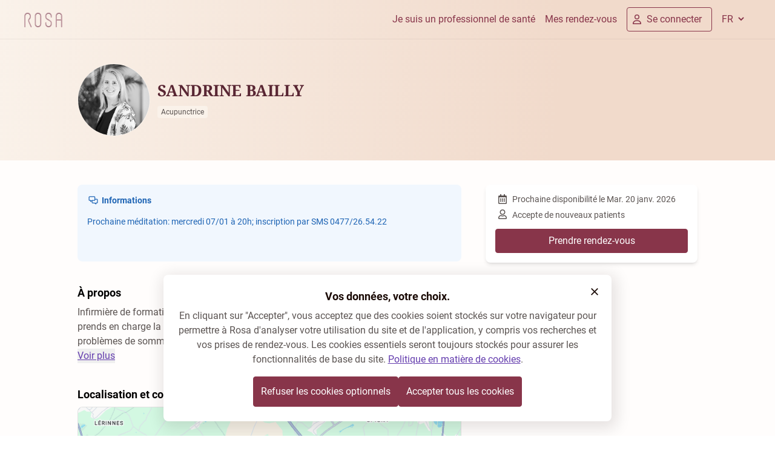

--- FILE ---
content_type: text/html; charset=utf-8
request_url: https://rosa.be/fr/hp/sandrine-bailly/?_gl=1*1ck8t45*_ga*NTEyNzQwMzMuMTY3MzM1NTc4Ng..*_ga_Z8H5B6JCE9*MTY4NzkzNjY0My40NS4xLjE2ODc5MzY2NDQuNTkuMC4w&motive_id=6401b378c1ba27cdd7101808&specialty_id=rosa-acupuncture&hp_id=FIRST_AVAILABILITY_SELECT_ID
body_size: 62968
content:
<!DOCTYPE html><html q:render="ssr" q:route="[language]/[entityType]/[entityKey]/" lang="fr-BE" q:container="paused" q:version="1.17.1-dev+e21f93b" q:base="/build/fr/" q:locale="fr" q:manifest-hash="atlb8j" q:instance="1fxwd4ibd24"><!--qv q:id=0 q:key=mWU5:QJ_0--><!--qv q:id=1 q:key=e47Y:2s_10--><!--qv q:s q:sref=1 q:key=--><!--qv q:id=2 q:key=qH2D:2s_9--><!--qv q:s q:sref=2 q:key=--><head on-document:qinit="q-CwBQtFCl.js#_hW[0]" q:id="3" q:head><meta charset="utf-8" q:head><!--qv q:id=4 q:key=kNlP:2s_2--><!--qv q:key=m0_4--><title q:head>SANDRINE BAILLY (Acupunctrice) : Prenez rendez-vous en ligne | Rosa</title><link href="https://rosa.be/fr/hp/sandrine-bailly/" rel="canonical" q:head><link rel="icon" type="image/svg+xml" href="/resources/logo/favicon.svg" q:id="5" q:head><link rel="apple-touch-icon" sizes="180x180" href="/resources/favicon/apple-touch-icon.png" q:id="6" q:head><link rel="icon" type="image/png" sizes="32x32" href="/resources/favicon/favicon-32x32.png" q:head><link rel="icon" type="image/png" sizes="16x16" href="/resources/favicon/favicon-16x16.png" q:head><meta name="viewport" content="width=device-width, initial-scale=1.0" q:head><link rel="preload" as="style" href="/resources/fonts/noto-serif/index.css" q:head><link rel="preload" as="style" href="/resources/fonts/roboto/index.css" q:head><link rel="stylesheet" href="/resources/fonts/noto-serif/index.css" media="print" on:load="q-Cb9OdnaZ.js#s_ksmqExHbw8w" q:head><link rel="stylesheet" href="/resources/fonts/roboto/index.css" media="print" on:load="q-BZnzcXfI.js#s_T5SVEx0WIm4" q:head><noscript q:head><link rel="stylesheet" href="/resources/fonts/noto-serif/index.css" q:head><link rel="stylesheet" href="/resources/fonts/roboto/index.css" q:head></noscript><meta property="og:site_name" content="SANDRINE BAILLY (Acupunctrice) : Prenez rendez-vous en ligne | Rosa" q:id="7" q:head><meta name="twitter:site" content="SANDRINE BAILLY (Acupunctrice) : Prenez rendez-vous en ligne | Rosa" q:id="8" q:head><meta name="twitter:title" content="SANDRINE BAILLY (Acupunctrice) : Prenez rendez-vous en ligne | Rosa" q:id="9" q:head><meta name="description" content="Prenez rendez-vous en ligne avec SANDRINE BAILLY (Acupunctrice). Découvrez les disponibilités en quelques clics sur Rosa !" q:key="description" q:head><meta name="twitter:description" content="Prenez rendez-vous en ligne avec SANDRINE BAILLY (Acupunctrice). Découvrez les disponibilités en quelques clics sur Rosa !" q:key="twitter:description" q:head><meta property="og:description" content="Prenez rendez-vous en ligne avec SANDRINE BAILLY (Acupunctrice). Découvrez les disponibilités en quelques clics sur Rosa !" q:key="og:description" q:head><meta property="og:title" content="SANDRINE BAILLY (Acupunctrice) : Prenez rendez-vous en ligne | Rosa" q:key="og:title" q:head><meta property="og:type" content="website" q:key="og:type" q:head><meta property="og:image" content="https://rosa.be/resources/logo/rosa-seo-publicprofile.jpg" q:key="og:image" q:head><meta property="og:url" content="https://rosa.be/fr/hp/sandrine-bailly/?_gl=1*1ck8t45*_ga*NTEyNzQwMzMuMTY3MzM1NTc4Ng..*_ga_Z8H5B6JCE9*MTY4NzkzNjY0My40NS4xLjE2ODc5MzY2NDQuNTkuMC4w&amp;motive_id=6401b378c1ba27cdd7101808&amp;specialty_id=rosa-acupuncture&amp;hp_id=FIRST_AVAILABILITY_SELECT_ID" q:key="og:url" q:head><meta property="og:site_name" content="Rosa.be" q:key="og:site_name" q:head><!--qv q:id=a q:key=t3ZO:m0_3--><!--qv q:id=b q:key=72Lk:Nr_0--><script type="application/ld+json" q:key="Nr_1" q:head>{"@context":"https://schema.org","@type":"Organization","name":"Rosa","legalName":"Rosa ASBL","description":"Trouvez un médecin dans votre région avec Rosa. Trouvez les disponibilités des médecins. Prenez rendez-vous en ligne maintenant! Lire la suite sur rosa.be.","logo":"https://rosa.be/resources/logo/rosa-logo.svg","sameAs":["https://www.linkedin.com/company/rosahealth/","https://www.facebook.com/rosahealth.BE/","https://www.instagram.com/rosa_health_be/"],"url":"https://rosa.be/fr/","contactPoint":{"@type":"ContactPoint","contactType":"customer service","email":"support@rosa.be"}}</script><!--/qv--><!--/qv--><!--/qv--><!--/qv--><script type="application/javascript" q:head>(() => {

  const keyConsent = 'rosa-cookiepolicy-patient-' + 'prod';
  const cookiePolicySelector = '.cookie-policy';

  function getCookieStorageContent(given){

    return {
      consentGiven: given,
      lastUpdated: new Date().toISOString(),
      version: '1.12',
    };
  }

  function enableAllCookies() {
    window.cookiesEnabled = true;
    const event = new CustomEvent('cookie-policy-accepted');
    window.dispatchEvent(event);
  }

  function disableAllCookies() {
    window.cookiesEnabled = false;
    const event = new CustomEvent('cookie-policy-refused');
    window.dispatchEvent(event);
    localStorage.clear()
    const cookies = document.cookie.split(';');

    // Set the cookie with the extracted name to an empty value and an expiration date in the past.This effectively deletes the cookie.
    // because a cookie's path and domain must exactly match the path and domain it was set with in order to delete it, we do it several times.

    for (let i = 0; i < cookies.length; i++) {
      const cookie = cookies[i];
      const eqPos = cookie.indexOf('=');
      const name = eqPos > -1 ? cookie.substr(0, eqPos) : cookie;
      document.cookie = name + '=; expires=Thu, 01 Jan 1970 00:00:00 GMT; path=' + location.pathname + '; domain=' + location.hostname + '; secure; SameSite=Strict;';
      document.cookie = name + '=; expires=Thu, 01 Jan 1970 00:00:00 GMT; path=/; domain=' + location.hostname + '; secure; SameSite=Strict;';
      document.cookie = name + '=; expires=Thu, 01 Jan 1970 00:00:00 GMT; path=/; domain=.rosa.be; secure; SameSite=Strict;';
    }
  }

  function getCookie(name) {
    let cookieArray = document.cookie.split(';');
    for(let i = 0; i < cookieArray.length; i++) {
        const [key, value] = cookieArray[i].split('=');
        if(name === key.trim()) {
            return decodeURIComponent(value);
        }
    }
    return null;
  }


  function hideCookieBanner() {
    document.querySelector(cookiePolicySelector).classList.add('cookie-policy--hidden');
  }

  function showCookieBanner() {
    document.querySelector(cookiePolicySelector).classList.remove('cookie-policy--hidden');
  }

  function tagRosaEmployee() {
    if( 'prod' !== 'prod' ){
      document.cookie = 'is-rosa-employee=true; domain=.rosa.be; path=/; max-age=15780096; secure; sameSite=strict;';
    }
  }

  window.agreeToRosaCookiePolicy = () => {
    const alreadyPresent = getCookie(keyConsent);
    tagRosaEmployee();
    const cookieContent = JSON.stringify(getCookieStorageContent(true));
    document.cookie = 'rosa-cookiepolicy-patient-prod=' + cookieContent + '; domain=.rosa.be; path=/; max-age=15780096; secure; sameSite=strict;';
    hideCookieBanner();
    enableAllCookies();
    if (alreadyPresent) {
      window.location.reload();
    }
  };

  window.refuseRosaCookiePolicy = () => {
    const alreadyPresent = getCookie(keyConsent);
    const cookieContent = JSON.stringify(getCookieStorageContent(false));
    disableAllCookies();
    tagRosaEmployee();
    document.cookie = 'rosa-cookiepolicy-patient-prod=' + cookieContent + '; domain=.rosa.be; path=/; max-age=15780096; secure; sameSite=strict;';
    hideCookieBanner();
    if (alreadyPresent) {
      window.location.reload();
    }
  };

  function evaluateCookiePolicy() {
    tagRosaEmployee()
    const keyConsentValue = JSON.parse(getCookie(keyConsent));

    if (!keyConsentValue) {
      showCookieBanner();
      return;
    }
    if (!keyConsentValue || keyConsentValue.version !== '1.12') {
      showCookieBanner();
      return;
    }
    hideCookieBanner();

    if (keyConsentValue.consentGiven === true) {
      enableAllCookies();
    }
  }

  window.hideCookieBanner = hideCookieBanner;
  window.showCookieBanner = showCookieBanner;
  window.evaluateCookiePolicy = evaluateCookiePolicy;
  window.cookieContent = getCookie(keyConsent) || null;
  window.isRosaEmployee = getCookie('is-rosa-employee') || false;

  document.addEventListener('DOMContentLoaded', evaluateCookiePolicy);
})();</script><link rel="manifest" href="/manifest.json" q:head><script id="qwikloader" type="module" async="true">const t=document,e=window,n=new Set,o=new Set([t]);let r;const s=(t,e)=>Array.from(t.querySelectorAll(e)),a=t=>{const e=[];return o.forEach(n=>e.push(...s(n,t))),e},i=t=>{w(t),s(t,"[q\\:shadowroot]").forEach(t=>{const e=t.shadowRoot;e&&i(e)})},c=t=>t&&"function"==typeof t.then,l=(t,e,n=e.type)=>{a("[on"+t+"\\:"+n+"]").forEach(o=>{b(o,t,e,n)})},f=e=>{if(void 0===e._qwikjson_){let n=(e===t.documentElement?t.body:e).lastElementChild;for(;n;){if("SCRIPT"===n.tagName&&"qwik/json"===n.getAttribute("type")){e._qwikjson_=JSON.parse(n.textContent.replace(/\\x3C(\/?script)/gi,"<$1"));break}n=n.previousElementSibling}}},p=(t,e)=>new CustomEvent(t,{detail:e}),b=async(e,n,o,r=o.type)=>{const s="on"+n+":"+r;e.hasAttribute("preventdefault:"+r)&&o.preventDefault(),e.hasAttribute("stoppropagation:"+r)&&o.stopPropagation();const a=e._qc_,i=a&&a.li.filter(t=>t[0]===s);if(i&&i.length>0){for(const t of i){const n=t[1].getFn([e,o],()=>e.isConnected)(o,e),r=o.cancelBubble;c(n)&&await n,r&&o.stopPropagation()}return}const l=e.getAttribute(s);if(l){const n=e.closest("[q\\:container]"),r=n.getAttribute("q:base"),s=n.getAttribute("q:version")||"unknown",a=n.getAttribute("q:manifest-hash")||"dev",i=new URL(r,t.baseURI);for(const p of l.split("\n")){const l=new URL(p,i),b=l.href,h=l.hash.replace(/^#?([^?[|]*).*$/,"$1")||"default",q=performance.now();let _,d,y;const w=p.startsWith("#"),g={qBase:r,qManifest:a,qVersion:s,href:b,symbol:h,element:e,reqTime:q};if(w){const e=n.getAttribute("q:instance");_=(t["qFuncs_"+e]||[])[Number.parseInt(h)],_||(d="sync",y=Error("sym:"+h))}else{u("qsymbol",g);const t=l.href.split("#")[0];try{const e=import(t);f(n),_=(await e)[h],_||(d="no-symbol",y=Error(`${h} not in ${t}`))}catch(t){d||(d="async"),y=t}}if(!_){u("qerror",{importError:d,error:y,...g}),console.error(y);break}const m=t.__q_context__;if(e.isConnected)try{t.__q_context__=[e,o,l];const n=_(o,e);c(n)&&await n}catch(t){u("qerror",{error:t,...g})}finally{t.__q_context__=m}}}},u=(e,n)=>{t.dispatchEvent(p(e,n))},h=t=>t.replace(/([A-Z])/g,t=>"-"+t.toLowerCase()),q=async t=>{let e=h(t.type),n=t.target;for(l("-document",t,e);n&&n.getAttribute;){const o=b(n,"",t,e);let r=t.cancelBubble;c(o)&&await o,r||(r=r||t.cancelBubble||n.hasAttribute("stoppropagation:"+t.type)),n=t.bubbles&&!0!==r?n.parentElement:null}},_=t=>{l("-window",t,h(t.type))},d=()=>{const s=t.readyState;if(!r&&("interactive"==s||"complete"==s)&&(o.forEach(i),r=1,u("qinit"),(e.requestIdleCallback??e.setTimeout).bind(e)(()=>u("qidle")),n.has("qvisible"))){const t=a("[on\\:qvisible]"),e=new IntersectionObserver(t=>{for(const n of t)n.isIntersecting&&(e.unobserve(n.target),b(n.target,"",p("qvisible",n)))});t.forEach(t=>e.observe(t))}},y=(t,e,n,o=!1)=>{t.addEventListener(e,n,{capture:o,passive:!1})},w=(...t)=>{for(const r of t)"string"==typeof r?n.has(r)||(o.forEach(t=>y(t,r,q,!0)),y(e,r,_,!0),n.add(r)):o.has(r)||(n.forEach(t=>y(r,t,q,!0)),o.add(r))};if(!("__q_context__"in t)){t.__q_context__=0;const r=e.qwikevents;r&&(Array.isArray(r)?w(...r):w("click","input")),e.qwikevents={events:n,roots:o,push:w},y(t,"readystatechange",d),d()}</script><link rel="preload" href="/resources/assets/roboto-latin-700-normal.CeM5gOv8.woff2" as="font" type="font/woff2" crossorigin><link rel="preload" href="/resources/assets/roboto-latin-400-normal.mTIRXP6Y.woff2" as="font" type="font/woff2" crossorigin><link rel="preload" href="/resources/assets/noto-serif-latin-wght-normal.UBUMA9mA.woff2" as="font" type="font/woff2" crossorigin><link rel="modulepreload" href="/build/fr/q-DEJB3mgd.js" crossorigin="anonymous"><link rel="preload" href="/resources/assets/bundle-graph.DfWGHjNh.json" as="fetch" crossorigin="anonymous"><script type="module" async="true">let b=fetch("/resources/assets/bundle-graph.DfWGHjNh.json");import("/build/fr/q-DEJB3mgd.js").then(({l})=>l("/build/fr/",b));</script><link rel="modulepreload" href="/build/fr/q-CoWTMQpc.js"><style q:style="wyyofg-2" hidden>@font-face{font-family:"Noto Serif Variable";font-style:normal;font-display:optional;font-weight:100 900;src:url(/resources/assets/noto-serif-latin-wght-normal.UBUMA9mA.woff2) format("woff2-variations");unicode-range:U+0000-00FF,U+0131,U+0152-0153,U+02BB-02BC,U+02C6,U+02DA,U+02DC,U+0304,U+0308,U+0329,U+2000-206F,U+2074,U+20AC,U+2122,U+2191,U+2193,U+2212,U+2215,U+FEFF,U+FFFD}@font-face{font-family:Roboto;font-style:normal;font-display:optional;font-weight:400;src:url(/resources/assets/roboto-latin-400-normal.mTIRXP6Y.woff2) format("woff2");unicode-range:U+0000-00FF,U+0131,U+0152-0153,U+02BB-02BC,U+02C6,U+02DA,U+02DC,U+0304,U+0308,U+0329,U+2000-206F,U+2074,U+20AC,U+2122,U+2191,U+2193,U+2212,U+2215,U+FEFF,U+FFFD}@font-face{font-family:Roboto;font-style:normal;font-display:optional;font-weight:700;src:url(/resources/assets/roboto-latin-700-normal.CeM5gOv8.woff2) format("woff2")}:root{--foundation-bazaar-bazaar-100:#dac0c7;--foundation-bazaar-bazaar-200:#c8a2ac;--foundation-bazaar-bazaar-300:#af7886;--foundation-bazaar-bazaar-400:#a05d6e;--foundation-bazaar-bazaar-50:#f3ebed;--foundation-bazaar-bazaar-500:#88354a;--foundation-bazaar-bazaar-600:#7c3043;--foundation-bazaar-bazaar-700:#612635;--foundation-bazaar-bazaar-800:#4b1d29;--foundation-bazaar-bazaar-900:#39161f;--foundation-black-black:#1a0a05;--foundation-black-black-100:#1a0a051a;--foundation-black-black-150:#1a0a0526;--foundation-black-black-20:#1a0a0505;--foundation-black-black-200:#1a0a0533;--foundation-black-black-250:#1a0a0540;--foundation-black-black-300:#1a0a054d;--foundation-black-black-40:#1a0a050a;--foundation-black-black-400:#1a0a0566;--foundation-black-black-500:#1a0a0580;--foundation-black-black-60:#1a0a050f;--foundation-black-black-600:#1a0a0599;--foundation-black-black-700:#1a0a05b2;--foundation-black-black-800:#1a0a05cc;--foundation-black-black-900:#1a0a05e5;--foundation-blue-blue-100:#c0d5ef;--foundation-blue-blue-200:#a1c1e7;--foundation-blue-blue-300:#76a5db;--foundation-blue-blue-400:#5c94d5;--foundation-blue-blue-50:#ebf2fa;--foundation-blue-blue-500:#3379ca;--foundation-blue-blue-600:#2e6eb8;--foundation-blue-blue-700:#24568f;--foundation-blue-blue-800:#1c436f;--foundation-blue-blue-900:#153355;--foundation-green-green-100:#c5e9c0;--foundation-green-green-200:#a9dea2;--foundation-green-green-300:#82cf77;--foundation-green-green-400:#6ac55d;--foundation-green-green-50:#ecf8eb;--foundation-green-green-500:#45b734;--foundation-green-green-600:#3fa72f;--foundation-green-green-700:#318225;--foundation-green-green-800:#26651d;--foundation-green-green-900:#1d4d16;--foundation-lavender-lavender-100:#f0ecf7;--foundation-lavender-lavender-200:#dad0ec;--foundation-lavender-lavender-300:#bcacdc;--foundation-lavender-lavender-400:#9d85cc;--foundation-lavender-lavender-500:#8060bd;--foundation-lavender-lavender-600:#643dae;--foundation-lavender-lavender-700:#553494;--foundation-lavender-lavender-800:#472b7c;--foundation-lavender-lavender-900:#392363;--foundation-lavender-lavender-950:#2d1b4e;--foundation-linnen-linnen-100:#f7e9de;--foundation-linnen-linnen-20:#fffdfc;--foundation-linnen-linnen-200:#f3e0cf;--foundation-linnen-linnen-300:#f2dcc9;--foundation-linnen-linnen-40:#fdfaf7;--foundation-linnen-linnen-400:#efd5be;--foundation-linnen-linnen-500:#edcfb5;--foundation-linnen-linnen-60:#fcf7f3;--foundation-linnen-linnen-80:#fbf3ed;--foundation-neutral-neutral-0:#ffffff;--foundation-neutral-neutral-10:#fafafa;--foundation-neutral-neutral-100:#7e7d7d;--foundation-neutral-neutral-20:#f5f5f5;--foundation-neutral-neutral-200:#706f6e;--foundation-neutral-neutral-30:#ececec;--foundation-neutral-neutral-300:#626160;--foundation-neutral-neutral-40:#e0e0e0;--foundation-neutral-neutral-400:#565554;--foundation-neutral-neutral-50:#c4c3c3;--foundation-neutral-neutral-500:#484645;--foundation-neutral-neutral-60:#b5b5b4;--foundation-neutral-neutral-600:#3c3a39;--foundation-neutral-neutral-70:#a9a9a8;--foundation-neutral-neutral-700:#2b2929;--foundation-neutral-neutral-80:#9b9a9a;--foundation-neutral-neutral-800:#1d1b1a;--foundation-neutral-neutral-90:#8d8c8b;--foundation-neutral-neutral-900:#110f0e;--foundation-orange-orange-100:#fbddb0;--foundation-orange-orange-200:#f9cd8a;--foundation-orange-orange-300:#f7b655;--foundation-orange-orange-400:#f5a834;--foundation-orange-orange-50:#fef4e6;--foundation-orange-orange-500:#f39201;--foundation-orange-orange-600:#dd8501;--foundation-orange-orange-700:#ad6801;--foundation-orange-orange-800:#865001;--foundation-orange-orange-900:#663d00;--foundation-red-red-100:#f1bab4;--foundation-red-red-200:#ea9990;--foundation-red-red-300:#e16a5e;--foundation-red-red-400:#db4d3e;--foundation-red-red-50:#fbe9e7;--foundation-red-red-500:#d2210e;--foundation-red-red-600:#bf1e0d;--foundation-red-red-700:#95170a;--foundation-red-red-800:#741208;--foundation-red-red-900:#580e06;--foundation-white-white:#ffffff;--foundation-white-white-100:#ffffff1a;--foundation-white-white-150:#ffffff26;--foundation-white-white-20:#ffffff05;--foundation-white-white-200:#ffffff33;--foundation-white-white-300:#ffffff4d;--foundation-white-white-40:#ffffff0a;--foundation-white-white-400:#ffffff66;--foundation-white-white-500:#ffffff80;--foundation-white-white-60:#ffffff0f;--foundation-white-white-600:#ffffff99;--foundation-white-white-700:#ffffffb2;--foundation-white-white-800:#ffffffcc;--foundation-white-white-900:#ffffffe5;--foundation-white-white-950:#fffffff2;--background-bg-accent-default:var(--foundation-lavender-lavender-100);--background-bg-accent-emphasis:var(--foundation-lavender-lavender-600);--background-bg-accent-muted:var(--foundation-lavender-lavender-200);--background-bg-accent-subtle:var(--foundation-lavender-lavender-300);--background-bg-brand-default:var(--foundation-linnen-linnen-20);--background-bg-brand-emphasis:var(--foundation-bazaar-bazaar-800);--background-bg-brand-muted:var(--foundation-linnen-linnen-40);--background-bg-brand-subtle:var(--foundation-linnen-linnen-60);--background-bg-danger:var(--foundation-red-red-50);--background-bg-danger-hover:var(--foundation-red-red-100);--background-bg-danger-emphasis:var(--foundation-red-red-500);--background-bg-danger-emphasis-hover:var(--foundation-red-red-600);--background-bg-default:var(--foundation-neutral-neutral-0);--background-bg-disabled:var(--foundation-black-black-40);--background-bg-info:var(--foundation-blue-blue-50);--background-bg-info-emphasis:var(--foundation-blue-blue-500);--background-bg-muted:var(--foundation-neutral-neutral-20);--background-bg-subtle:var(--foundation-neutral-neutral-30);--background-bg-success:var(--foundation-green-green-50);--background-bg-success-emphasis:var(--foundation-green-green-700);--background-bg-warning:var(--foundation-orange-orange-50);--background-bg-warning-emphasis:var(--foundation-orange-orange-800);--border-border-accent:var(--foundation-lavender-lavender-500);--border-border-danger:var(--foundation-red-red-200);--border-border-danger-emphasis:var(--foundation-red-red-500);--border-border-default:var(--foundation-black-black-150);--border-border-emphasis:var(--foundation-black-black-300);--border-border-info:var(--foundation-blue-blue-200);--border-border-info-emphasis:var(--foundation-blue-blue-500);--border-border-subtle:var(--foundation-black-black-60);--border-border-success:var(--foundation-green-green-200);--border-border-success-emphasis:var(--foundation-green-green-600);--border-border-warning:var(--foundation-orange-orange-200);--border-border-warning-emphasis:var(--foundation-orange-orange-600);--button-accent-primary-bg-default:var(--foundation-lavender-lavender-100);--button-accent-primary-bg-disabled:var(--foundation-black-black-60);--button-accent-primary-bg-hover:var(--foundation-lavender-lavender-200);--button-accent-primary-fg-default:var(--foreground-fg-accent);--button-accent-primary-fg-disabled:var(--foreground-fg-disabled);--button-accent-secondary-bg-hover:var(--foundation-black-black-40);--button-accent-secondary-border-default:var(--border-border-default);--button-accent-secondary-fg-default:var(--foreground-fg-accent);--button-accent-secondary-fg-disabled:var(--foreground-fg-disabled);--button-accent-tertiary-bg-hover:var(--foundation-black-black-40);--button-accent-tertiary-fg-default:var(--foreground-fg-accent);--button-accent-tertiary-fg-disabled:var(--foreground-fg-disabled);--button-link-fg-default:var(--foreground-fg-accent);--button-link-fg-disabled:var(--foreground-fg-disabled);--button-primary-bg-default:var(--foundation-bazaar-bazaar-500);--button-primary-bg-disabled:var(--foundation-black-black-60);--button-primary-bg-hover:var(--foundation-bazaar-bazaar-600);--button-primary-fg-default:var(--foreground-fg-on-emphasis);--button-primary-fg-disabled:var(--foreground-fg-disabled);--button-secondary-bg-hover:var(--foundation-black-black-40);--button-secondary-border-default:var(--foundation-bazaar-bazaar-400);--button-secondary-border-disabled:var(--border-border-subtle);--button-secondary-fg-default:var(--foundation-bazaar-bazaar-500);--button-secondary-fg-disabled:var(--foreground-fg-disabled);--button-tertiary-bg-hover:var(--foundation-black-black-40);--button-tertiary-fg-default:var(--foundation-bazaar-bazaar-500);--button-tertiary-fg-disabled:var(--foreground-fg-disabled);--control-accent-background-bg-default:var(--background-bg-default);--control-accent-background-bg-disabled:var(--background-bg-disabled);--control-accent-background-bg-selected:var(--foundation-lavender-lavender-600);--control-accent-border-border-default:var(--border-border-default);--control-accent-border-border-disabled:var(--border-border-subtle);--control-accent-border-border-emphasis:var(--border-border-emphasis);--control-accent-border-border-selected:var(--foundation-lavender-lavender-600);--control-accent-foreground-fg-default:var(--foreground-fg-default);--control-accent-foreground-fg-disabled:var(--foreground-fg-disabled);--control-accent-foreground-fg-on-emphasis:var(--foundation-neutral-neutral-0);--control-accent-foreground-fg-placeholder:var(--foundation-black-black-300);--control-background-bg-default:var(--background-bg-default);--control-background-bg-disabled:var(--background-bg-disabled);--control-background-bg-muted:var(--foundation-neutral-neutral-50);--control-background-bg-selected:var(--foundation-bazaar-bazaar-500);--control-border-border-default:var(--border-border-default);--control-border-border-disabled:var(--border-border-subtle);--control-border-border-emphasis:var(--border-border-emphasis);--control-border-border-selected:var(--foundation-bazaar-bazaar-500);--control-foreground-fg-default:var(--foreground-fg-default);--control-foreground-fg-disabled:var(--foreground-fg-disabled);--control-foreground-fg-on-emphasis:var(--foundation-neutral-neutral-0);--control-foreground-fg-placeholder:var(--foundation-black-black-300);--foreground-fg-accent:var(--foundation-lavender-lavender-600);--foreground-fg-brand:var(--foundation-bazaar-bazaar-700);--foreground-fg-danger:var(--foundation-red-red-500);--foreground-fg-default:var(--foundation-black-black);--foreground-fg-disabled:var(--foundation-black-black-300);--foreground-fg-info:var(--foundation-blue-blue-600);--foreground-fg-muted:var(--foundation-black-black-700);--foreground-fg-on-emphasis:var(--foundation-white-white);--foreground-fg-subtle:var(--foundation-black-black-500);--foreground-fg-success:var(--foundation-green-green-700);--foreground-fg-warning:var(--foundation-orange-orange-800);--navigation-button-border-default:var(--foundation-bazaar-bazaar-500);--navigation-fg-default:var(--foundation-bazaar-bazaar-500);--background-bg-brand-gradient:linear-gradient(95.96deg,#faf2ea 0%,#f1dacb 71.99%);--background-bg-homepage-gradient:linear-gradient(93.5deg,rgba(244,213,195,.5) 0%,rgb(244,213,195) 100%,#fbf4ee)}*,:before,:after{box-sizing:border-box;border-width:0;border-style:solid;border-color:#e5e7eb}:before,:after{--tw-content:""}html,:host{line-height:1.5;-webkit-text-size-adjust:100%;-moz-tab-size:4;-o-tab-size:4;tab-size:4;font-family:Roboto,-apple-system,BlinkMacSystemFont,Segoe UI,Helvetica,Arial,sans-serif,ui-sans-serif,system-ui,sans-serif,"Apple Color Emoji","Segoe UI Emoji",Segoe UI Symbol,"Noto Color Emoji";font-feature-settings:normal;font-variation-settings:normal;-webkit-tap-highlight-color:transparent}body{margin:0;line-height:inherit}hr{height:0;color:inherit;border-top-width:1px}abbr:where([title]){-webkit-text-decoration:underline dotted;text-decoration:underline dotted}h1,h2,h3,h4,h5,h6{font-size:inherit;font-weight:inherit}a{color:inherit;text-decoration:inherit}b,strong{font-weight:bolder}code,kbd,samp,pre{font-family:ui-monospace,SFMono-Regular,Menlo,Monaco,Consolas,Liberation Mono,Courier New,monospace;font-feature-settings:normal;font-variation-settings:normal;font-size:1em}small{font-size:80%}sub,sup{font-size:75%;line-height:0;position:relative;vertical-align:baseline}sub{bottom:-.25em}sup{top:-.5em}table{text-indent:0;border-color:inherit;border-collapse:collapse}button,input,optgroup,select,textarea{font-family:inherit;font-feature-settings:inherit;font-variation-settings:inherit;font-size:100%;font-weight:inherit;line-height:inherit;letter-spacing:inherit;color:inherit;margin:0;padding:0}button,select{text-transform:none}button,input:where([type=button]),input:where([type=reset]),input:where([type=submit]){-webkit-appearance:button;background-color:transparent;background-image:none}:-moz-focusring{outline:auto}:-moz-ui-invalid{box-shadow:none}progress{vertical-align:baseline}::-webkit-inner-spin-button,::-webkit-outer-spin-button{height:auto}[type=search]{-webkit-appearance:textfield;outline-offset:-2px}::-webkit-search-decoration{-webkit-appearance:none}::-webkit-file-upload-button{-webkit-appearance:button;font:inherit}summary{display:list-item}blockquote,dl,dd,h1,h2,h3,h4,h5,h6,hr,figure,p,pre{margin:0}fieldset{margin:0;padding:0}legend{padding:0}ol,ul,menu{list-style:none;margin:0;padding:0}dialog{padding:0}textarea{resize:vertical}input::-moz-placeholder,textarea::-moz-placeholder{opacity:1;color:#9ca3af}input::placeholder,textarea::placeholder{opacity:1;color:#9ca3af}button,[role=button]{cursor:pointer}:disabled{cursor:default}img,svg,video,canvas,audio,iframe,embed,object{display:block;vertical-align:middle}img,video{max-width:100%;height:auto}[hidden]{display:none}html,body{-webkit-font-smoothing:antialiased;-moz-osx-font-smoothing:grayscale}body{font-family:Roboto,-apple-system,BlinkMacSystemFont,Segoe UI,Helvetica,Arial,sans-serif,ui-sans-serif,system-ui,sans-serif,"Apple Color Emoji","Segoe UI Emoji",Segoe UI Symbol,"Noto Color Emoji"}h1,h2,h3,h4,h5,h6{font-family:"Noto Serif Variable",serif;font-style:normal;font-weight:700;margin:0;padding:0}h1{font-size:1.625rem;line-height:1.75rem}@media (min-width:640px){h1{font-size:1.875rem;line-height:2rem}}h2{font-size:1.375rem;line-height:1.625rem}@media (min-width:640px){h2.font-sans{line-height:"1.875rem"}h2{font-size:1.625rem;line-height:1.75rem}}h3{font-size:1.25rem;line-height:1.625rem}@media (min-width:640px){h3{font-size:1.375rem;line-height:1.625rem}}h4{font-size:1.25rem;line-height:1.625rem}@media (min-width:640px){h4{font-size:1.25rem;line-height:1.625rem}}h5.text-desktop-h2{line-height:"1.875rem"}p[class*=-display-]h5{font-family:Roboto,-apple-system,BlinkMacSystemFont,Segoe UI,Helvetica,Arial,sans-serif}h5{font-family:Roboto,-apple-system,BlinkMacSystemFont,Segoe UI,Helvetica,Arial,sans-serif,ui-sans-serif,system-ui,sans-serif,"Apple Color Emoji","Segoe UI Emoji",Segoe UI Symbol,"Noto Color Emoji";font-size:1.125rem;line-height:1.5rem}@media (min-width:640px){h5{font-size:1.125rem;line-height:1.5rem}}.text-desktop-h2.font-sans,p.text-desktop-h2,li.text-desktop-h2,span.text-desktop-h2,a.text-desktop-h2{line-height:"1.875rem"}p[class*=-display-]p,p[class*=-display-] li,p[class*=-display-] span,p[class*=-display-] a{font-family:Roboto,-apple-system,BlinkMacSystemFont,Segoe UI,Helvetica,Arial,sans-serif}p,li,span,a{font-family:Roboto,-apple-system,BlinkMacSystemFont,Segoe UI,Helvetica,Arial,sans-serif,ui-sans-serif,system-ui,sans-serif,"Apple Color Emoji","Segoe UI Emoji",Segoe UI Symbol,"Noto Color Emoji"}a{cursor:pointer}p[class*=-display-]{font-family:"Noto Serif Variable",serif}p[class*=-display-].font-sans{font-family:Roboto,-apple-system,BlinkMacSystemFont,Segoe UI,Helvetica,Arial,sans-serif}.bg-homepage-top--image:before{aspect-ratio:auto;height:100%;width:100%;background-image:url(/resources/assets/home-page-search-screen.DyMvyZO3.svg);background-size:100%;background-position:bottom;background-repeat:no-repeat;position:absolute;bottom:0;left:0;content:var(--tw-content);z-index:0}.bg-homepage-top--image{display:none}@media (min-width:768px){.bg-homepage-top--image{visibility:visible}}.bg-portal-bottom--image:before{aspect-ratio:auto;height:100%;width:100%;background-image:url(/resources/assets/portal-bottom-image.DFrriWoi.svg);background-size:100%;background-position:bottom;background-repeat:no-repeat;position:absolute;bottom:0;z-index:0;margin-left:auto;margin-right:auto;content:var(--tw-content);max-width:960px}.bg-portal-bottom--image{display:none}@media (min-width:768px){.bg-portal-bottom--image{visibility:visible}}*,:before,:after{--tw-border-spacing-x:0;--tw-border-spacing-y:0;--tw-translate-x:0;--tw-translate-y:0;--tw-rotate:0;--tw-skew-x:0;--tw-skew-y:0;--tw-scale-x:1;--tw-scale-y:1;--tw-pan-x:;--tw-pan-y:;--tw-pinch-zoom:;--tw-scroll-snap-strictness:proximity;--tw-gradient-from-position:;--tw-gradient-via-position:;--tw-gradient-to-position:;--tw-ordinal:;--tw-slashed-zero:;--tw-numeric-figure:;--tw-numeric-spacing:;--tw-numeric-fraction:;--tw-ring-inset:;--tw-ring-offset-width:0px;--tw-ring-offset-color:#fff;--tw-ring-color:rgb(59 130 246/.5);--tw-ring-offset-shadow:0 0 #0000;--tw-ring-shadow:0 0 #0000;--tw-shadow:0 0 #0000;--tw-shadow-colored:0 0 #0000;--tw-blur:;--tw-brightness:;--tw-contrast:;--tw-grayscale:;--tw-hue-rotate:;--tw-invert:;--tw-saturate:;--tw-sepia:;--tw-drop-shadow:;--tw-backdrop-blur:;--tw-backdrop-brightness:;--tw-backdrop-contrast:;--tw-backdrop-grayscale:;--tw-backdrop-hue-rotate:;--tw-backdrop-invert:;--tw-backdrop-opacity:;--tw-backdrop-saturate:;--tw-backdrop-sepia:;--tw-contain-size:;--tw-contain-layout:;--tw-contain-paint:;--tw-contain-style:}::backdrop{--tw-border-spacing-x:0;--tw-border-spacing-y:0;--tw-translate-x:0;--tw-translate-y:0;--tw-rotate:0;--tw-skew-x:0;--tw-skew-y:0;--tw-scale-x:1;--tw-scale-y:1;--tw-pan-x:;--tw-pan-y:;--tw-pinch-zoom:;--tw-scroll-snap-strictness:proximity;--tw-gradient-from-position:;--tw-gradient-via-position:;--tw-gradient-to-position:;--tw-ordinal:;--tw-slashed-zero:;--tw-numeric-figure:;--tw-numeric-spacing:;--tw-numeric-fraction:;--tw-ring-inset:;--tw-ring-offset-width:0px;--tw-ring-offset-color:#fff;--tw-ring-color:rgb(59 130 246/.5);--tw-ring-offset-shadow:0 0 #0000;--tw-ring-shadow:0 0 #0000;--tw-shadow:0 0 #0000;--tw-shadow-colored:0 0 #0000;--tw-blur:;--tw-brightness:;--tw-contrast:;--tw-grayscale:;--tw-hue-rotate:;--tw-invert:;--tw-saturate:;--tw-sepia:;--tw-drop-shadow:;--tw-backdrop-blur:;--tw-backdrop-brightness:;--tw-backdrop-contrast:;--tw-backdrop-grayscale:;--tw-backdrop-hue-rotate:;--tw-backdrop-invert:;--tw-backdrop-opacity:;--tw-backdrop-saturate:;--tw-backdrop-sepia:;--tw-contain-size:;--tw-contain-layout:;--tw-contain-paint:;--tw-contain-style:}.\!container{width:100%!important}.container{width:100%}@media (min-width:640px){.\!container{max-width:640px!important}.container{max-width:640px}}@media (min-width:768px){.\!container{max-width:768px!important}.container{max-width:768px}}@media (min-width:1024px){.\!container{max-width:1024px!important}.container{max-width:1024px}}@media (min-width:1280px){.\!container{max-width:1280px!important}.container{max-width:1280px}}@media (min-width:1536px){.\!container{max-width:1536px!important}.container{max-width:1536px}}.public-profile-container{margin-left:auto;margin-right:auto;box-sizing:content-box;max-width:1024px;padding-left:1.5rem;padding-right:1.5rem}@media (min-width:640px){.public-profile-container{padding-left:4rem;padding-right:4rem}}.sr-only{position:absolute;width:1px;height:1px;padding:0;margin:-1px;overflow:hidden;clip:rect(0,0,0,0);white-space:nowrap;border-width:0}.pointer-events-none{pointer-events:none}.pointer-events-auto{pointer-events:auto}.visible{visibility:visible}.invisible{visibility:hidden}.collapse{visibility:collapse}.static{position:static}.fixed{position:fixed}.\!absolute{position:absolute!important}.absolute{position:absolute}.relative{position:relative}.sticky{position:sticky}.inset-0{inset:0}.inset-x-0{left:0;right:0}.-bottom-\[1px\]{bottom:-1px}.-top-1{top:-.25rem}.bottom-0{bottom:0}.bottom-2{bottom:.5rem}.bottom-auto{bottom:auto}.left-0{left:0}.left-1\/2{left:50%}.left-3{left:.75rem}.left-\[3px\]{left:3px}.right-0{right:0}.right-2{right:.5rem}.right-3{right:.75rem}.right-4{right:1rem}.top-0{top:0}.top-1\/2{top:50%}.top-14{top:3.5rem}.top-16{top:4rem}.top-2{top:.5rem}.top-2\.5{top:.625rem}.top-3{top:.75rem}.top-4{top:1rem}.top-\[56px\]{top:56px}.top-\[70px\]{top:70px}.-z-10{z-index:-10}.z-0{z-index:0}.z-10{z-index:10}.z-20{z-index:20}.z-30{z-index:30}.z-40{z-index:40}.z-50{z-index:50}.z-\[15\]{z-index:15}.z-\[1\]{z-index:1}.z-\[9999\]{z-index:9999}.z-\[999\]{z-index:999}.-order-1{order:-1}.col-span-full{grid-column:1/-1}.row-start-1{grid-row-start:1}.\!m-0{margin:0!important}.-m-0{margin:-0px}.-m-0\.5{margin:-.125rem}.-m-1{margin:-.25rem}.m-0{margin:0}.m-2{margin:.5rem}.m-8{margin:2rem}.m-\[1px\]{margin:1px}.m-auto{margin:auto}.-mx-1{margin-left:-.25rem;margin-right:-.25rem}.-mx-2{margin-left:-.5rem;margin-right:-.5rem}.-my-2{margin-top:-.5rem;margin-bottom:-.5rem}.mx-0{margin-left:0;margin-right:0}.mx-2{margin-left:.5rem;margin-right:.5rem}.mx-3{margin-left:.75rem;margin-right:.75rem}.mx-4{margin-left:1rem;margin-right:1rem}.mx-6{margin-left:1.5rem;margin-right:1.5rem}.mx-8{margin-left:2rem;margin-right:2rem}.mx-auto{margin-left:auto;margin-right:auto}.my-0{margin-top:0;margin-bottom:0}.my-1{margin-top:.25rem;margin-bottom:.25rem}.my-16{margin-top:4rem;margin-bottom:4rem}.my-2{margin-top:.5rem;margin-bottom:.5rem}.my-24{margin-top:6rem;margin-bottom:6rem}.my-3{margin-top:.75rem;margin-bottom:.75rem}.my-4{margin-top:1rem;margin-bottom:1rem}.my-6{margin-top:1.5rem;margin-bottom:1.5rem}.my-auto{margin-top:auto;margin-bottom:auto}.-mb-1{margin-bottom:-.25rem}.-mb-1\.5{margin-bottom:-.375rem}.-ml-6{margin-left:-1.5rem}.-ml-8{margin-left:-2rem}.-ml-\[11px\]{margin-left:-11px}.-ml-\[4px\]{margin-left:-4px}.-mt-1{margin-top:-.25rem}.-mt-2{margin-top:-.5rem}.-mt-20{margin-top:-5rem}.-mt-\[200px\]{margin-top:-200px}.-mt-\[250px\]{margin-top:-250px}.-mt-\[28px\]{margin-top:-28px}.mb-1{margin-bottom:.25rem}.mb-10{margin-bottom:2.5rem}.mb-16{margin-bottom:4rem}.mb-2{margin-bottom:.5rem}.mb-3{margin-bottom:.75rem}.mb-4{margin-bottom:1rem}.mb-6{margin-bottom:1.5rem}.mb-8{margin-bottom:2rem}.mb-9{margin-bottom:2.25rem}.ml-1{margin-left:.25rem}.ml-11{margin-left:2.75rem}.ml-2{margin-left:.5rem}.ml-3{margin-left:.75rem}.ml-4{margin-left:1rem}.ml-6{margin-left:1.5rem}.ml-auto{margin-left:auto}.ml-px{margin-left:1px}.mr-0{margin-right:0}.mr-1{margin-right:.25rem}.mr-1\.5{margin-right:.375rem}.mr-10{margin-right:2.5rem}.mr-2{margin-right:.5rem}.mr-3{margin-right:.75rem}.mr-4{margin-right:1rem}.mr-5{margin-right:1.25rem}.mt-0{margin-top:0}.mt-0\.5{margin-top:.125rem}.mt-1{margin-top:.25rem}.mt-10{margin-top:2.5rem}.mt-12{margin-top:3rem}.mt-14{margin-top:3.5rem}.mt-16{margin-top:4rem}.mt-2{margin-top:.5rem}.mt-3{margin-top:.75rem}.mt-4{margin-top:1rem}.mt-6{margin-top:1.5rem}.mt-8{margin-top:2rem}.mt-9{margin-top:2.25rem}.mt-\[3px\]{margin-top:3px}.mt-auto{margin-top:auto}.mt-px{margin-top:1px}.line-clamp-2{overflow:hidden;display:-webkit-box;-webkit-box-orient:vertical;-webkit-line-clamp:2}.line-clamp-5{overflow:hidden;display:-webkit-box;-webkit-box-orient:vertical;-webkit-line-clamp:5}.block{display:block}.inline-block{display:inline-block}.inline{display:inline}.flex{display:flex}.inline-flex{display:inline-flex}.\!table{display:table!important}.table{display:table}.table-cell{display:table-cell}.table-row{display:table-row}.grid{display:grid}.contents{display:contents}.list-item{display:list-item}.\!hidden{display:none!important}.hidden{display:none}.size-4{width:1rem;height:1rem}.size-5{width:1.25rem;height:1.25rem}.size-fit{width:-moz-fit-content;width:fit-content;height:-moz-fit-content;height:fit-content}.size-full{width:100%;height:100%}.\!h-10{height:2.5rem!important}.h-1{height:.25rem}.h-10{height:2.5rem}.h-11{height:2.75rem}.h-12{height:3rem}.h-14{height:3.5rem}.h-16{height:4rem}.h-18{height:4.5rem}.h-2{height:.5rem}.h-2\.5{height:.625rem}.h-3{height:.75rem}.h-32{height:8rem}.h-4{height:1rem}.h-5{height:1.25rem}.h-6{height:1.5rem}.h-7{height:1.75rem}.h-8{height:2rem}.h-9{height:2.25rem}.h-\[100px\]{height:100px}.h-\[100vh\]{height:100vh}.h-\[146px\]{height:146px}.h-\[15\.5px\]{height:15.5px}.h-\[150px\]{height:150px}.h-\[24px\]{height:24px}.h-\[28px\]{height:28px}.h-\[32px\]{height:32px}.h-\[34px\]{height:34px}.h-\[36px\]{height:36px}.h-\[40px\]{height:40px}.h-\[48px\]{height:48px}.h-\[49px\]{height:49px}.h-\[55\%\]{height:55%}.h-\[6px\]{height:6px}.h-\[70px\]{height:70px}.h-\[72px\]{height:72px}.h-\[calc\(100svh-3\.5rem\)\]{height:calc(100svh - 3.5rem)}.h-\[calc\(100vh-150px\)\]{height:calc(100vh - 150px)}.h-\[calc\(100vh-3\.5rem\)\]{height:calc(100vh - 3.5rem)}.h-\[calc\(100vh-4rem\)\]{height:calc(100vh - 4rem)}.h-\[calc\(100vh-8rem\)\]{height:calc(100vh - 8rem)}.h-\[calc\(100vh_-_70px\)\]{height:calc(100vh - 70px)}.h-auto{height:auto}.h-fit{height:-moz-fit-content;height:fit-content}.h-full{height:100%}.h-min{height:-moz-min-content;height:min-content}.h-px{height:1px}.h-screen{height:100vh}.max-h-12{max-height:3rem}.max-h-20{max-height:5rem}.max-h-56{max-height:14rem}.max-h-6{max-height:1.5rem}.max-h-64{max-height:16rem}.max-h-80{max-height:20rem}.max-h-96{max-height:24rem}.max-h-\[125px\]{max-height:125px}.max-h-\[150px\]{max-height:150px}.max-h-\[200px\]{max-height:200px}.max-h-\[20px\]{max-height:20px}.max-h-\[20rem\]{max-height:20rem}.max-h-\[300px\]{max-height:300px}.max-h-\[40px\]{max-height:40px}.max-h-\[95\%\]{max-height:95%}.max-h-full{max-height:100%}.min-h-0{min-height:0px}.min-h-10{min-height:2.5rem}.min-h-100vh{min-height:100vh}.min-h-14{min-height:3.5rem}.min-h-16{min-height:4rem}.min-h-4{min-height:1rem}.min-h-5{min-height:1.25rem}.min-h-6{min-height:1.5rem}.min-h-75vh{min-height:75vh}.min-h-\[1\.5rem\]{min-height:1.5rem}.min-h-\[10\.625rem\]{min-height:10.625rem}.min-h-\[140px\]{min-height:140px}.min-h-\[2\.5rem\]{min-height:2.5rem}.min-h-\[20px\]{min-height:20px}.min-h-\[28px\]{min-height:28px}.min-h-\[2rem\]{min-height:2rem}.min-h-\[3\.5rem\]{min-height:3.5rem}.min-h-\[32px\]{min-height:32px}.min-h-\[36px\]{min-height:36px}.min-h-\[450px\]{min-height:450px}.min-h-\[4rem\]{min-height:4rem}.min-h-\[56px\]{min-height:56px}.min-h-\[calc\(100vh-3\.5rem\)\]{min-height:calc(100vh - 3.5rem)}.min-h-\[calc\(100vh_-_70px\)\]{min-height:calc(100vh - 70px)}.min-h-\[fit-content\],.min-h-fit{min-height:-moz-fit-content;min-height:fit-content}.min-h-full{min-height:100%}.min-h-min{min-height:-moz-min-content;min-height:min-content}.min-h-screen{min-height:100vh}.w-1\/3{width:33.333333%}.w-10{width:2.5rem}.w-12{width:3rem}.w-14{width:3.5rem}.w-16{width:4rem}.w-18{width:4.5rem}.w-2{width:.5rem}.w-20{width:5rem}.w-24{width:6rem}.w-3{width:.75rem}.w-3\.5{width:.875rem}.w-3\/4{width:75%}.w-32{width:8rem}.w-4{width:1rem}.w-40{width:10rem}.w-48{width:12rem}.w-5{width:1.25rem}.w-52{width:13rem}.w-56{width:14rem}.w-6{width:1.5rem}.w-7{width:1.75rem}.w-8{width:2rem}.w-80{width:20rem}.w-9{width:2.25rem}.w-\[15\.5px\]{width:15.5px}.w-\[175px\]{width:175px}.w-\[184px\]{width:184px}.w-\[200px\]{width:200px}.w-\[20px\]{width:20px}.w-\[220px\]{width:220px}.w-\[238px\]{width:238px}.w-\[248px\]{width:248px}.w-\[250px\]{width:250px}.w-\[300px\]{width:300px}.w-\[303px\]{width:303px}.w-\[327px\]{width:327px}.w-\[40px\]{width:40px}.w-\[50\%\]{width:50%}.w-\[50px\]{width:50px}.w-\[55\%\]{width:55%}.w-\[69px\]{width:69px}.w-\[72px\]{width:72px}.w-\[90\%\]{width:90%}.w-auto{width:auto}.w-fit{width:-moz-fit-content;width:fit-content}.w-full{width:100%}.w-max{width:-moz-max-content;width:max-content}.w-min{width:-moz-min-content;width:min-content}.w-screen{width:100vw}.\!min-w-full{min-width:100%!important}.min-w-0{min-width:0px}.min-w-1{min-width:.25rem}.min-w-10{min-width:2.5rem}.min-w-14{min-width:3.5rem}.min-w-16{min-width:4rem}.min-w-5{min-width:1.25rem}.min-w-6{min-width:1.5rem}.min-w-\[0px\]{min-width:0px}.min-w-\[1\.75rem\]{min-width:1.75rem}.min-w-\[200px\]{min-width:200px}.min-w-\[24px\]{min-width:24px}.min-w-fit{min-width:-moz-fit-content;min-width:fit-content}.min-w-full{min-width:100%}.min-w-min{min-width:-moz-min-content;min-width:min-content}.max-w-10{max-width:2.5rem}.max-w-36{max-width:9rem}.max-w-40{max-width:10rem}.max-w-6xl{max-width:72rem}.max-w-\[100vw\]{max-width:100vw}.max-w-\[1200px\]{max-width:1200px}.max-w-\[125px\]{max-width:125px}.max-w-\[190px\]{max-width:190px}.max-w-\[200px\]{max-width:200px}.max-w-\[208px\]{max-width:208px}.max-w-\[220px\]{max-width:220px}.max-w-\[350px\]{max-width:350px}.max-w-\[400px\]{max-width:400px}.max-w-\[472px\]{max-width:472px}.max-w-\[490px\]{max-width:490px}.max-w-\[500px\]{max-width:500px}.max-w-\[520px\]{max-width:520px}.max-w-\[536px\]{max-width:536px}.max-w-\[600px\]{max-width:600px}.max-w-\[640px\]{max-width:640px}.max-w-\[700px\]{max-width:700px}.max-w-\[80\%\]{max-width:80%}.max-w-fit{max-width:-moz-fit-content;max-width:fit-content}.max-w-full{max-width:100%}.max-w-lg{max-width:32rem}.max-w-md{max-width:28rem}.max-w-none{max-width:none}.max-w-screen-2xl{max-width:1536px}.max-w-screen-xl{max-width:1280px}.max-w-xs{max-width:20rem}.flex-1{flex:1 1 0%}.flex-shrink{flex-shrink:1}.flex-shrink-0{flex-shrink:0}.shrink{flex-shrink:1}.shrink-0{flex-shrink:0}.flex-grow{flex-grow:1}.flex-grow-0{flex-grow:0}.grow{flex-grow:1}.table-fixed{table-layout:fixed}.border-collapse{border-collapse:collapse}.-translate-x-full{--tw-translate-x:-100%;transform:translate(var(--tw-translate-x),var(--tw-translate-y)) rotate(var(--tw-rotate)) skew(var(--tw-skew-x)) skewY(var(--tw-skew-y)) scaleX(var(--tw-scale-x)) scaleY(var(--tw-scale-y))}.translate-x-full{--tw-translate-x:100%;transform:translate(var(--tw-translate-x),var(--tw-translate-y)) rotate(var(--tw-rotate)) skew(var(--tw-skew-x)) skewY(var(--tw-skew-y)) scaleX(var(--tw-scale-x)) scaleY(var(--tw-scale-y))}.rotate-180{--tw-rotate:180deg;transform:translate(var(--tw-translate-x),var(--tw-translate-y)) rotate(var(--tw-rotate)) skew(var(--tw-skew-x)) skewY(var(--tw-skew-y)) scaleX(var(--tw-scale-x)) scaleY(var(--tw-scale-y))}.transform{transform:translate(var(--tw-translate-x),var(--tw-translate-y)) rotate(var(--tw-rotate)) skew(var(--tw-skew-x)) skewY(var(--tw-skew-y)) scaleX(var(--tw-scale-x)) scaleY(var(--tw-scale-y))}@keyframes ai-pulse{0%{scale:1}50%{scale:1.4}to{scale:1}}.animate-ai-pulse{animation:ai-pulse 1.3s infinite}.animate-fade-in-delayed{animation:.2s fade-in .2s forwards}@keyframes fade-in{0%{opacity:0}to{opacity:1}}.animate-fade-in-text{animation:fade-in .5s forwards}.animate-fade-out-delayed{animation:.2s fade-out .2s forwards}@keyframes fade-out{0%{opacity:1}to{opacity:0;visibility:hidden}}.animate-fade-out-text{animation:fade-out .5s forwards}@keyframes pulse{50%{opacity:.5}}.animate-pulse{animation:pulse 2s cubic-bezier(.4,0,.6,1) infinite}@keyframes spin{to{transform:rotate(360deg)}}.animate-spin{animation:spin 1s linear infinite}.animate-step-radio-option{animation:step-radio-option .3s forwards}.cursor-default{cursor:default}.cursor-not-allowed{cursor:not-allowed}.cursor-pointer{cursor:pointer}.resize{resize:both}.scroll-mb-0{scroll-margin-bottom:0px}.list-disc{list-style-type:disc}.list-none{list-style-type:none}.appearance-none{-webkit-appearance:none;-moz-appearance:none;appearance:none}.grid-cols-1{grid-template-columns:repeat(1,minmax(0,1fr))}.grid-cols-2{grid-template-columns:repeat(2,minmax(0,1fr))}.flex-row{flex-direction:row}.flex-row-reverse{flex-direction:row-reverse}.flex-col{flex-direction:column}.flex-wrap{flex-wrap:wrap}.flex-nowrap{flex-wrap:nowrap}.content-between{align-content:space-between}.items-start{align-items:flex-start}.items-end{align-items:flex-end}.items-center{align-items:center}.items-stretch{align-items:stretch}.justify-start{justify-content:flex-start}.justify-end{justify-content:flex-end}.justify-center{justify-content:center}.justify-between{justify-content:space-between}.gap-0{gap:0px}.gap-0\.5{gap:.125rem}.gap-1{gap:.25rem}.gap-1\.5{gap:.375rem}.gap-10{gap:2.5rem}.gap-2{gap:.5rem}.gap-3{gap:.75rem}.gap-4{gap:1rem}.gap-6{gap:1.5rem}.gap-8{gap:2rem}.gap-x-0{-moz-column-gap:0px;column-gap:0px}.gap-x-1{-moz-column-gap:.25rem;column-gap:.25rem}.gap-x-10{-moz-column-gap:2.5rem;column-gap:2.5rem}.gap-x-2{-moz-column-gap:.5rem;column-gap:.5rem}.gap-y-2{row-gap:.5rem}.gap-y-3{row-gap:.75rem}.gap-y-6{row-gap:1.5rem}.gap-y-8{row-gap:2rem}.space-x-1>:not([hidden])~:not([hidden]){--tw-space-x-reverse:0;margin-right:calc(.25rem * var(--tw-space-x-reverse));margin-left:calc(.25rem * calc(1 - var(--tw-space-x-reverse)))}.space-x-2>:not([hidden])~:not([hidden]){--tw-space-x-reverse:0;margin-right:calc(.5rem * var(--tw-space-x-reverse));margin-left:calc(.5rem * calc(1 - var(--tw-space-x-reverse)))}.space-x-3>:not([hidden])~:not([hidden]){--tw-space-x-reverse:0;margin-right:calc(.75rem * var(--tw-space-x-reverse));margin-left:calc(.75rem * calc(1 - var(--tw-space-x-reverse)))}.space-x-6>:not([hidden])~:not([hidden]){--tw-space-x-reverse:0;margin-right:calc(1.5rem * var(--tw-space-x-reverse));margin-left:calc(1.5rem * calc(1 - var(--tw-space-x-reverse)))}.space-y-1>:not([hidden])~:not([hidden]){--tw-space-y-reverse:0;margin-top:calc(.25rem * calc(1 - var(--tw-space-y-reverse)));margin-bottom:calc(.25rem * var(--tw-space-y-reverse))}.space-y-10>:not([hidden])~:not([hidden]){--tw-space-y-reverse:0;margin-top:calc(2.5rem * calc(1 - var(--tw-space-y-reverse)));margin-bottom:calc(2.5rem * var(--tw-space-y-reverse))}.space-y-12>:not([hidden])~:not([hidden]){--tw-space-y-reverse:0;margin-top:calc(3rem * calc(1 - var(--tw-space-y-reverse)));margin-bottom:calc(3rem * var(--tw-space-y-reverse))}.space-y-2>:not([hidden])~:not([hidden]){--tw-space-y-reverse:0;margin-top:calc(.5rem * calc(1 - var(--tw-space-y-reverse)));margin-bottom:calc(.5rem * var(--tw-space-y-reverse))}.space-y-4>:not([hidden])~:not([hidden]){--tw-space-y-reverse:0;margin-top:calc(1rem * calc(1 - var(--tw-space-y-reverse)));margin-bottom:calc(1rem * var(--tw-space-y-reverse))}.space-y-6>:not([hidden])~:not([hidden]){--tw-space-y-reverse:0;margin-top:calc(1.5rem * calc(1 - var(--tw-space-y-reverse)));margin-bottom:calc(1.5rem * var(--tw-space-y-reverse))}.space-y-8>:not([hidden])~:not([hidden]){--tw-space-y-reverse:0;margin-top:calc(2rem * calc(1 - var(--tw-space-y-reverse)));margin-bottom:calc(2rem * var(--tw-space-y-reverse))}.self-start{align-self:flex-start}.self-end{align-self:flex-end}.self-center{align-self:center}.self-stretch{align-self:stretch}.overflow-auto{overflow:auto}.overflow-hidden{overflow:hidden}.overflow-clip{overflow:clip}.overflow-x-auto{overflow-x:auto}.overflow-y-auto{overflow-y:auto}.overflow-x-hidden{overflow-x:hidden}.overflow-y-hidden{overflow-y:hidden}.overflow-y-scroll{overflow-y:scroll}.truncate{overflow:hidden;text-overflow:ellipsis;white-space:nowrap}.overflow-ellipsis,.text-ellipsis{text-overflow:ellipsis}.whitespace-normal{white-space:normal}.whitespace-nowrap{white-space:nowrap}.whitespace-pre-line{white-space:pre-line}.whitespace-pre-wrap{white-space:pre-wrap}.text-wrap{text-wrap:wrap}.text-nowrap{text-wrap:nowrap}.text-balance{text-wrap:balance}.break-words{overflow-wrap:break-word}.\!rounded-sm{border-radius:.125rem!important}.rounded{border-radius:.25rem}.rounded-3xl{border-radius:1.5rem}.rounded-\[16px\]{border-radius:16px}.rounded-\[48px\]{border-radius:48px}.rounded-\[8px\]{border-radius:8px}.rounded-full{border-radius:9999px}.rounded-lg{border-radius:.5rem}.rounded-md{border-radius:.375rem}.rounded-none{border-radius:0}.rounded-rosa{border-radius:8px}.rounded-sm{border-radius:.125rem}.rounded-b-lg{border-bottom-right-radius:.5rem;border-bottom-left-radius:.5rem}.rounded-l{border-top-left-radius:.25rem;border-bottom-left-radius:.25rem}.rounded-r-3xl{border-top-right-radius:1.5rem;border-bottom-right-radius:1.5rem}.rounded-r-\[10px\]{border-top-right-radius:10px;border-bottom-right-radius:10px}.rounded-t-2xl{border-top-left-radius:1rem;border-top-right-radius:1rem}.rounded-t-3xl{border-top-left-radius:1.5rem;border-top-right-radius:1.5rem}.rounded-t-\[10px\]{border-top-left-radius:10px;border-top-right-radius:10px}.rounded-t-lg{border-top-left-radius:.5rem;border-top-right-radius:.5rem}.rounded-t-xl{border-top-left-radius:.75rem;border-top-right-radius:.75rem}.rounded-bl-3xl{border-bottom-left-radius:1.5rem}.\!border-2{border-width:2px!important}.border{border-width:1px}.border-0{border-width:0px}.border-2{border-width:2px}.border-4{border-width:4px}.border-y{border-top-width:1px;border-bottom-width:1px}.border-b{border-bottom-width:1px}.border-b-0{border-bottom-width:0px}.border-b-2{border-bottom-width:2px}.border-b-\[3px\]{border-bottom-width:3px}.border-l{border-left-width:1px}.border-t{border-top-width:1px}.border-solid{border-style:solid}.border-dashed{border-style:dashed}.border-none{border-style:none}.\!border-border-accent{border-color:var(--border-border-accent)!important}.\!border-border-emphasis{border-color:var(--border-border-emphasis)!important}.\!border-white{--tw-border-opacity:1 !important;border-color:rgb(255 255 255/var(--tw-border-opacity))!important}.border-\[\#003F9E0D\]{border-color:#003f9e0d}.border-\[var\(--border-border-subtle\,\#1A0A050F\)\]{border-color:var(--border-border-subtle,#1A0A050F)}.border-background-bg-danger{border-color:var(--background-bg-danger)}.border-bgcolor-brand-subtle{border-color:var(--bg-brand-subtle,#FAF2EA)}.border-border-danger-emphasis{border-color:var(--border-border-danger-emphasis)}.border-border-default{border-color:var(--border-border-default)}.border-border-emphasis{border-color:var(--border-border-emphasis)}.border-border-subtle{border-color:var(--border-border-subtle)}.border-bordercolor-button{border-color:var(--bordercolor-button,#814A59)}.border-bordercolor-default{--tw-border-opacity:1;border-color:rgb(225 225 225/var(--tw-border-opacity))}.border-bordercolor-emphasis{border-color:#1a0a054d}.border-bordercolor-ink-300{--tw-border-opacity:1;border-color:rgb(227 223 222/var(--tw-border-opacity))}.border-bordercolor-muted{--tw-border-opacity:1;border-color:rgb(245 245 244/var(--tw-border-opacity))}.border-bordercolor-warning{--tw-border-opacity:1;border-color:rgb(255 212 153/var(--tw-border-opacity))}.border-button-accent-primary-bg-default{border-color:var(--button-accent-primary-bg-default)}.border-button-accent-secondary-border-default{border-color:var(--button-accent-secondary-border-default)}.border-button-accent-secondary-fg-disabled{border-color:var(--button-accent-secondary-fg-disabled)}.border-button-primary-bg-default{border-color:var(--button-primary-bg-default)}.border-button-primary-bg-disabled{border-color:var(--button-primary-bg-disabled)}.border-button-secondary-border-default{border-color:var(--button-secondary-border-default)}.border-button-secondary-border-disabled{border-color:var(--button-secondary-border-disabled)}.border-control-border-default{border-color:var(--control-border-border-default)}.border-fg-default{--tw-border-opacity:1;border-color:rgb(26 10 5/var(--tw-border-opacity))}.border-foreground-fg-default{border-color:var(--foreground-fg-default)}.border-gray-200{--tw-border-opacity:1;border-color:rgb(229 231 235/var(--tw-border-opacity))}.border-gray-300{--tw-border-opacity:1;border-color:rgb(209 213 219/var(--tw-border-opacity))}.border-ink-300{--tw-border-opacity:1;border-color:rgb(239 236 235/var(--tw-border-opacity))}.border-ink-700{--tw-border-opacity:1;border-color:rgb(91 84 82/var(--tw-border-opacity))}.border-ink-all-100{--tw-border-opacity:1;border-color:rgb(229 229 230/var(--tw-border-opacity))}.border-navigation-button-border-default{border-color:var(--navigation-button-border-default)}.border-transparent{border-color:transparent}.border-yellow-600{--tw-border-opacity:1;border-color:rgb(202 138 4/var(--tw-border-opacity))}.border-b-ink-200{--tw-border-opacity:1;border-bottom-color:rgb(245 245 244/var(--tw-border-opacity))}.border-t-border-subtle{border-top-color:var(--border-border-subtle)}.border-t-bordercolor-muted,.border-t-ink-200{--tw-border-opacity:1;border-top-color:rgb(245 245 244/var(--tw-border-opacity))}.border-t-ink-all-100{--tw-border-opacity:1;border-top-color:rgb(229 229 230/var(--tw-border-opacity))}.\!bg-background-bg-accent-default{background-color:var(--background-bg-accent-default)!important}.\!bg-background-bg-danger{background-color:var(--background-bg-danger)!important}.bg-\[\#CC7C1B\]{--tw-bg-opacity:1;background-color:rgb(204 124 27/var(--tw-bg-opacity))}.bg-\[\#f7f2ee\]{--tw-bg-opacity:1;background-color:rgb(247 242 238/var(--tw-bg-opacity))}.bg-\[var\(--background-bg-danger\,\#FCECEA\)\]{background-color:var(--background-bg-danger,#FCECEA)}.bg-\[var\(--background-bg-info\,\#EBF2FA\)\]{background-color:var(--background-bg-info,#EBF2FA)}.bg-\[var\(--background-bg-success\,\#4F8447\)\]{background-color:var(--background-bg-success,#4F8447)}.bg-\[var\(--background-bg-warning\,\#FEF7E0\)\]{background-color:var(--background-bg-warning,#FEF7E0)}.bg-\[var\(--foundation-linnen-linnen-100\)\]{background-color:var(--foundation-linnen-linnen-100)}.bg-background-bg-accent-default{background-color:var(--background-bg-accent-default)}.bg-background-bg-accent-emphasis{background-color:var(--background-bg-accent-emphasis)}.bg-background-bg-brand-default{background-color:var(--background-bg-brand-default)}.bg-background-bg-brand-emphasis{background-color:var(--background-bg-brand-emphasis)}.bg-background-bg-brand-muted{background-color:var(--background-bg-brand-muted)}.bg-background-bg-brand-subtle{background-color:var(--background-bg-brand-subtle)}.bg-background-bg-danger{background-color:var(--background-bg-danger)}.bg-background-bg-danger-emphasis{background-color:var(--background-bg-danger-emphasis)}.bg-background-bg-default{background-color:var(--background-bg-default)}.bg-background-bg-disabled{background-color:var(--background-bg-disabled)}.bg-background-bg-info{background-color:var(--background-bg-info)}.bg-background-bg-muted{background-color:var(--background-bg-muted)}.bg-background-bg-subtle{background-color:var(--background-bg-subtle)}.bg-background-bg-success{background-color:var(--background-bg-success)}.bg-background-bg-warning{background-color:var(--background-bg-warning)}.bg-bgcolor{--tw-bg-opacity:1;background-color:rgb(255 255 255/var(--tw-bg-opacity))}.bg-bgcolor-action-emphasis{background-color:var(--background-bg-accent-emphasis)}.bg-bgcolor-brand{--tw-bg-opacity:1;background-color:rgb(255 253 252/var(--tw-bg-opacity))}.bg-bgcolor-brand-emphasis{--tw-bg-opacity:1;background-color:rgb(89 38 51/var(--tw-bg-opacity))}.bg-bgcolor-brand-muted{background-color:var(--bg-brand-muted,#FCF7F3)}.bg-bgcolor-brand-subtle{background-color:var(--bg-brand-subtle,#FAF2EA)}.bg-bgcolor-button-disabled-muted{--tw-bg-opacity:1;background-color:rgb(245 245 244/var(--tw-bg-opacity))}.bg-bgcolor-error-100{--tw-bg-opacity:1;background-color:rgb(251 237 235/var(--tw-bg-opacity))}.bg-bgcolor-info{--tw-bg-opacity:1;background-color:rgb(241 247 254/var(--tw-bg-opacity))}.bg-bgcolor-warning{--tw-bg-opacity:1;background-color:rgb(255 246 235/var(--tw-bg-opacity))}.bg-black\/20{background-color:#0003}.bg-black\/50{background-color:#00000080}.bg-border-accent{background-color:var(--border-border-accent)}.bg-bordercolor-default{--tw-bg-opacity:1;background-color:rgb(225 225 225/var(--tw-bg-opacity))}.bg-button-accent-primary-bg-default{background-color:var(--button-accent-primary-bg-default)}.bg-button-accent-primary-bg-disabled{background-color:var(--button-accent-primary-bg-disabled)}.bg-button-primary-bg-default{background-color:var(--button-primary-bg-default)}.bg-button-primary-bg-disabled{background-color:var(--button-primary-bg-disabled)}.bg-control-background-bg-selected{background-color:var(--control-background-bg-selected)}.bg-error-100{--tw-bg-opacity:1;background-color:rgb(251 237 235/var(--tw-bg-opacity))}.bg-fg-default{--tw-bg-opacity:1;background-color:rgb(26 10 5/var(--tw-bg-opacity))}.bg-foreground-fg-muted{background-color:var(--foreground-fg-muted)}.bg-foreground-fg-on-emphasis{background-color:var(--foreground-fg-on-emphasis)}.bg-foreground-fg-subtle{background-color:var(--foreground-fg-subtle)}.bg-greyDivider{--tw-bg-opacity:1;background-color:rgb(215 217 219/var(--tw-bg-opacity))}.bg-info-100{--tw-bg-opacity:1;background-color:rgb(235 244 253/var(--tw-bg-opacity))}.bg-ink-all-50{--tw-bg-opacity:1;background-color:rgb(242 242 242/var(--tw-bg-opacity))}.bg-ink-white{--tw-bg-opacity:1;background-color:rgb(255 255 255/var(--tw-bg-opacity))}.bg-org-lighter{background-color:var(--background-bg-accent-default,#9c727d1a)}.bg-red-500{--tw-bg-opacity:1;background-color:rgb(239 68 68/var(--tw-bg-opacity))}.bg-transparent{background-color:transparent}.bg-white{--tw-bg-opacity:1;background-color:rgb(255 255 255/var(--tw-bg-opacity))}.bg-white\/40{background-color:#fff6}.bg-opacity-10{--tw-bg-opacity:.1}.bg-\[linear-gradient\(95\.96deg\,_\#397AEA_0\%\,_\#63BAE1_71\.99\%\)\]{background-image:linear-gradient(95.96deg,#397aea,#63bae1 71.99%)}.bg-homepage-as-seen-in{background-image:linear-gradient(180deg,#fbf3ed00,#fbf3ed 43.75%,#fcf7f3)}.bg-homepage-top{background-image:var(--background-bg-homepage-gradient)}.bg-none{background-image:none}.bg-portal-gradient{background-image:linear-gradient(180deg,#f2e0d3 19.5%,#faf5f0 62%)}.bg-portal-header{background-image:linear-gradient(#f2e0d3,#f2e0d3)}.bg-profile-header-gradient{background-image:var(--background-bg-brand-gradient)}.bg-center{background-position:center}.bg-no-repeat{background-repeat:no-repeat}.fill-fg-default{fill:#1a0a05}.fill-fg-subtle{fill:#8c8582}.object-contain{-o-object-fit:contain;object-fit:contain}.object-cover{-o-object-fit:cover;object-fit:cover}.object-fill{-o-object-fit:fill;object-fit:fill}.object-scale-down{-o-object-fit:scale-down;object-fit:scale-down}.object-top{-o-object-position:top;object-position:top}.\!p-1{padding:.25rem!important}.p-0{padding:0}.p-0\.5{padding:.125rem}.p-1{padding:.25rem}.p-10{padding:2.5rem}.p-2{padding:.5rem}.p-2\.5{padding:.625rem}.p-3{padding:.75rem}.p-4{padding:1rem}.p-6{padding:1.5rem}.p-8{padding:2rem}.px-0{padding-left:0;padding-right:0}.px-1{padding-left:.25rem;padding-right:.25rem}.px-1\.5{padding-left:.375rem;padding-right:.375rem}.px-12{padding-left:3rem;padding-right:3rem}.px-2{padding-left:.5rem;padding-right:.5rem}.px-3{padding-left:.75rem;padding-right:.75rem}.px-4{padding-left:1rem;padding-right:1rem}.px-5{padding-left:1.25rem;padding-right:1.25rem}.px-6{padding-left:1.5rem;padding-right:1.5rem}.px-8{padding-left:2rem;padding-right:2rem}.px-\[6px\]{padding-left:6px;padding-right:6px}.py-0{padding-top:0;padding-bottom:0}.py-0\.5{padding-top:.125rem;padding-bottom:.125rem}.py-1{padding-top:.25rem;padding-bottom:.25rem}.py-1\.5{padding-top:.375rem;padding-bottom:.375rem}.py-10{padding-top:2.5rem;padding-bottom:2.5rem}.py-12{padding-top:3rem;padding-bottom:3rem}.py-16{padding-top:4rem;padding-bottom:4rem}.py-2{padding-top:.5rem;padding-bottom:.5rem}.py-2\.5{padding-top:.625rem;padding-bottom:.625rem}.py-3{padding-top:.75rem;padding-bottom:.75rem}.py-4{padding-top:1rem;padding-bottom:1rem}.py-5{padding-top:1.25rem;padding-bottom:1.25rem}.py-6{padding-top:1.5rem;padding-bottom:1.5rem}.py-\[2px\]{padding-top:2px;padding-bottom:2px}.py-\[8px\]{padding-top:8px;padding-bottom:8px}.\!pl-0{padding-left:0!important}.pb-0{padding-bottom:0}.pb-10{padding-bottom:2.5rem}.pb-12{padding-bottom:3rem}.pb-16{padding-bottom:4rem}.pb-2{padding-bottom:.5rem}.pb-3{padding-bottom:.75rem}.pb-4{padding-bottom:1rem}.pb-6{padding-bottom:1.5rem}.pb-8{padding-bottom:2rem}.pb-9{padding-bottom:2.25rem}.pb-\[8rem\]{padding-bottom:8rem}.pl-0{padding-left:0}.pl-0\.5{padding-left:.125rem}.pl-1{padding-left:.25rem}.pl-10{padding-left:2.5rem}.pl-2{padding-left:.5rem}.pl-4{padding-left:1rem}.pl-6{padding-left:1.5rem}.pl-7{padding-left:1.75rem}.pr-0{padding-right:0}.pr-0\.5{padding-right:.125rem}.pr-1{padding-right:.25rem}.pr-12{padding-right:3rem}.pr-2{padding-right:.5rem}.pr-3{padding-right:.75rem}.pr-4{padding-right:1rem}.pr-5{padding-right:1.25rem}.pr-6{padding-right:1.5rem}.pt-0{padding-top:0}.pt-0\.5{padding-top:.125rem}.pt-1{padding-top:.25rem}.pt-1\.5{padding-top:.375rem}.pt-10{padding-top:2.5rem}.pt-12{padding-top:3rem}.pt-16{padding-top:4rem}.pt-18{padding-top:4.5rem}.pt-2{padding-top:.5rem}.pt-2\.5{padding-top:.625rem}.pt-28{padding-top:7rem}.pt-3{padding-top:.75rem}.pt-4{padding-top:1rem}.pt-5{padding-top:1.25rem}.pt-6{padding-top:1.5rem}.pt-8{padding-top:2rem}.pt-\[1px\]{padding-top:1px}.text-left{text-align:left}.text-center{text-align:center}.text-right{text-align:right}.text-start{text-align:start}.align-middle{vertical-align:middle}.align-text-bottom{vertical-align:text-bottom}.font{font-family:"Noto Serif Variable",serif}.font-sans{font-family:Roboto,-apple-system,BlinkMacSystemFont,Segoe UI,Helvetica,Arial,sans-serif,ui-sans-serif,system-ui,sans-serif,"Apple Color Emoji","Segoe UI Emoji",Segoe UI Symbol,"Noto Color Emoji"}.font-serif{font-family:"Noto Serif Variable",serif}.text-2xl{font-size:1.5rem;line-height:2rem}.text-3xl{font-size:1.875rem;line-height:2.25rem}.text-4xl{font-size:2.25rem;line-height:2.5rem}.text-5xl{font-size:3rem;line-height:1}.text-\[1\.25em\]{font-size:1.25em}.text-\[1\.25rem\]{font-size:1.25rem}.text-\[1\.5rem\]{font-size:1.5rem}.text-\[14px\]{font-size:14px}.text-\[1rem\]{font-size:1rem}.text-\[22px\]{font-size:22px}.text-\[26px\]{font-size:26px}.text-\[40px\]{font-size:40px}.text-base,.text-desktop-base{font-size:1rem;line-height:1.5rem}.text-desktop-h1{font-size:1.875rem;line-height:2rem}.text-desktop-h4{font-size:1.25rem;line-height:1.625rem}.text-desktop-h5{font-size:1.125rem;line-height:1.5rem}.text-desktop-small{font-size:.875rem;line-height:1.25rem}.text-desktop-smaller{font-size:.75rem;line-height:1rem}.text-lg{font-size:1.125rem;line-height:1.75rem}.text-mobile-base{font-size:1rem;line-height:1.5rem}.text-mobile-display-1,.text-mobile-display-2,.text-mobile-display-3{font-size:2.125rem;line-height:2.5rem;letter-spacing:-.02em;font-weight:700}.text-mobile-extra-large{font-size:1rem;line-height:1.5rem}.text-mobile-h2{font-size:1.375rem;line-height:1.625rem}.text-mobile-h3{font-size:1.25rem;line-height:1.625rem}.text-mobile-h5{font-size:1.125rem;line-height:1.5rem}.text-mobile-large{font-size:1rem;line-height:1.5rem}.text-mobile-small{font-size:.875rem;line-height:1.25rem}.text-mobile-smaller{font-size:.75rem;line-height:1rem}.text-mobile-tiny{font-size:.625rem;line-height:.875rem}.text-sm{font-size:.875rem;line-height:1.25rem}.text-xl{font-size:1.25rem;line-height:1.75rem}.text-xs{font-size:.75rem;line-height:1rem}.font-bold{font-weight:700}.font-light{font-weight:300}.font-medium{font-weight:500}.font-normal{font-weight:400}.font-semibold{font-weight:600}.uppercase{text-transform:uppercase}.lowercase{text-transform:lowercase}.capitalize{text-transform:capitalize}.\!leading-\[17px\]{line-height:17px!important}.leading-3{line-height:.75rem}.leading-4{line-height:1rem}.leading-5{line-height:1.25rem}.leading-6{line-height:1.5rem}.leading-7{line-height:1.75rem}.leading-8{line-height:2rem}.leading-\[14px\]{line-height:14px}.leading-\[20px\]{line-height:20px}.leading-\[22px\]{line-height:22px}.leading-\[24px\]{line-height:24px}.leading-\[3\.5rem\]{line-height:3.5rem}.leading-\[30px\]{line-height:30px}.leading-\[34px\]{line-height:34px}.leading-\[48px\]{line-height:48px}.leading-none{line-height:1}.leading-tight{line-height:1.25}.tracking-\[-0\.02em\]{letter-spacing:-.02em}.tracking-\[0\]{letter-spacing:0}.tracking-normal{letter-spacing:0em}.tracking-tight{letter-spacing:-.025em}.\!text-foreground-fg-default{color:var(--foreground-fg-default)!important}.\!text-foreground-fg-subtle{color:var(--foreground-fg-subtle)!important}.text-\[\#003F9E\]{--tw-text-opacity:1;color:rgb(0 63 158/var(--tw-text-opacity))}.text-\[\#2D1B4E\]{--tw-text-opacity:1;color:rgb(45 27 78/var(--tw-text-opacity))}.text-\[rgba\(26\,10\,5\,0\.7\)\]{color:#1a0a05b3}.text-bazaar-300{--tw-text-opacity:1;color:rgb(189 150 158/var(--tw-text-opacity))}.text-black{--tw-text-opacity:1;color:rgb(0 0 0/var(--tw-text-opacity))}.text-blue-700{--tw-text-opacity:1;color:rgb(29 78 216/var(--tw-text-opacity))}.text-border-warning-emphasis{color:var(--border-border-warning-emphasis)}.text-button-accent-primary-fg-default{color:var(--button-accent-primary-fg-default)}.text-button-accent-primary-fg-disabled{color:var(--button-accent-primary-fg-disabled)}.text-button-accent-secondary-fg-default{color:var(--button-accent-secondary-fg-default)}.text-button-accent-secondary-fg-disabled{color:var(--button-accent-secondary-fg-disabled)}.text-button-accent-tertiary-fg-default{color:var(--button-accent-tertiary-fg-default)}.text-button-accent-tertiary-fg-disabled{color:var(--button-accent-tertiary-fg-disabled)}.text-button-link-fg-default{color:var(--button-link-fg-default)}.text-button-link-fg-disabled{color:var(--button-link-fg-disabled)}.text-button-primary-fg-default{color:var(--button-primary-fg-default)}.text-button-primary-fg-disabled{color:var(--button-primary-fg-disabled)}.text-button-secondary-fg-default{color:var(--button-secondary-fg-default)}.text-button-secondary-fg-disabled{color:var(--button-secondary-fg-disabled)}.text-button-tertiary-fg-default{color:var(--button-tertiary-fg-default)}.text-error-main{--tw-text-opacity:1;color:rgb(208 53 36/var(--tw-text-opacity))}.text-fg-action-default{color:var(--border-border-accent)}.text-fg-brand{color:var(--text-brand,#592633)}.text-fg-button-default{color:var(--button-default)}.text-fg-button-disabled{--tw-text-opacity:1;color:rgb(202 196 197/var(--tw-text-opacity))}.text-fg-button-secondary{color:var(--button-secondary)}.text-fg-danger{--tw-text-opacity:1;color:rgb(210 33 14/var(--tw-text-opacity))}.text-fg-default{--tw-text-opacity:1;color:rgb(26 10 5/var(--tw-text-opacity))}.text-fg-emphasis{color:var(--button-primary-fg-default)}.text-fg-error-500{--tw-text-opacity:1;color:rgb(208 53 36/var(--tw-text-opacity))}.text-fg-error-800{--tw-text-opacity:1;color:rgb(104 20 12/var(--tw-text-opacity))}.text-fg-info{--tw-text-opacity:1;color:rgb(30 100 180/var(--tw-text-opacity))}.text-fg-muted{--tw-text-opacity:1;color:rgb(91 84 82/var(--tw-text-opacity))}.text-fg-subtle{--tw-text-opacity:1;color:rgb(140 133 130/var(--tw-text-opacity))}.text-fg-success{--tw-text-opacity:1;color:rgb(46 129 34/var(--tw-text-opacity))}.text-fg-warning{--tw-text-opacity:1;color:rgb(162 99 21/var(--tw-text-opacity))}.text-foreground-fg-accent{color:var(--foreground-fg-accent)}.text-foreground-fg-brand{color:var(--foreground-fg-brand)}.text-foreground-fg-danger{color:var(--foreground-fg-danger)}.text-foreground-fg-default{color:var(--foreground-fg-default)}.text-foreground-fg-disabled{color:var(--foreground-fg-disabled)}.text-foreground-fg-info{color:var(--foreground-fg-info)}.text-foreground-fg-muted{color:var(--foreground-fg-muted)}.text-foreground-fg-on-emphasis{color:var(--foreground-fg-on-emphasis)}.text-foreground-fg-subtle{color:var(--foreground-fg-subtle)}.text-foreground-fg-success{color:var(--foreground-fg-success)}.text-foreground-fg-warning{color:var(--foreground-fg-warning)}.text-info-500{--tw-text-opacity:1;color:rgb(51 121 202/var(--tw-text-opacity))}.text-info-800{--tw-text-opacity:1;color:rgb(27 60 94/var(--tw-text-opacity))}.text-ink-600{--tw-text-opacity:1;color:rgb(140 133 130/var(--tw-text-opacity))}.text-ink-700{--tw-text-opacity:1;color:rgb(91 84 82/var(--tw-text-opacity))}.text-ink-900{--tw-text-opacity:1;color:rgb(26 10 5/var(--tw-text-opacity))}.text-ink-all-500{--tw-text-opacity:1;color:rgb(124 127 131/var(--tw-text-opacity))}.text-ink-dark{--tw-text-opacity:1;color:rgb(9 15 21/var(--tw-text-opacity))}.text-ink-light{--tw-text-opacity:1;color:rgb(215 217 219/var(--tw-text-opacity))}.text-ink-main{--tw-text-opacity:1;color:rgb(124 127 131/var(--tw-text-opacity))}.text-navigation-fg-default{color:var(--navigation-fg-default)}.text-org-darker{color:var(--background-bg-accent-emphasis,#643dae)}.text-red-600{--tw-text-opacity:1;color:rgb(220 38 38/var(--tw-text-opacity))}.text-white{--tw-text-opacity:1;color:rgb(255 255 255/var(--tw-text-opacity))}.text-opacity-100{--tw-text-opacity:1}.text-opacity-50{--tw-text-opacity:.5}.underline{text-decoration-line:underline}.line-through{text-decoration-line:line-through}.\!no-underline{text-decoration-line:none!important}.no-underline{text-decoration-line:none}.decoration-2{text-decoration-thickness:2px}.underline-offset-2{text-underline-offset:2px}.underline-offset-4{text-underline-offset:4px}.accent-bordercolor-button{accent-color:var(--bordercolor-button,#814A59)}.opacity-0{opacity:0}.opacity-100{opacity:1}.opacity-70{opacity:.7}.opacity-80{opacity:.8}.shadow{--tw-shadow:0 1px 3px 0 rgb(0 0 0/.1),0 1px 2px -1px rgb(0 0 0/.1);--tw-shadow-colored:0 1px 3px 0 var(--tw-shadow-color),0 1px 2px -1px var(--tw-shadow-color);box-shadow:var(--tw-ring-offset-shadow,0 0 #0000),var(--tw-ring-shadow,0 0 #0000),var(--tw-shadow)}.shadow-\[0_-10px_15px_-3px_rgb\(0_0_0_\/_0\.05\)\,0_-4px_6px_-4px_rgb\(0_0_0_\/_0\.05\)\]{--tw-shadow:0 -10px 15px -3px rgb(0 0 0/.05),0 -4px 6px -4px rgb(0 0 0/.05);--tw-shadow-colored:0 -10px 15px -3px var(--tw-shadow-color),0 -4px 6px -4px var(--tw-shadow-color);box-shadow:var(--tw-ring-offset-shadow,0 0 #0000),var(--tw-ring-shadow,0 0 #0000),var(--tw-shadow)}.shadow-header{--tw-shadow:0 1px 2px 1px rgb(89 38 51/2%),0 0 13px 6px rgb(89 38 51/7%);--tw-shadow-colored:0 1px 2px 1px var(--tw-shadow-color),0 0 13px 6px var(--tw-shadow-color);box-shadow:var(--tw-ring-offset-shadow,0 0 #0000),var(--tw-ring-shadow,0 0 #0000),var(--tw-shadow)}.shadow-lg{--tw-shadow:0 10px 15px -3px rgb(0 0 0/.1),0 4px 6px -4px rgb(0 0 0/.1);--tw-shadow-colored:0 10px 15px -3px var(--tw-shadow-color),0 4px 6px -4px var(--tw-shadow-color);box-shadow:var(--tw-ring-offset-shadow,0 0 #0000),var(--tw-ring-shadow,0 0 #0000),var(--tw-shadow)}.shadow-map-pins{--tw-shadow:1px 2px 8px 2px rgba(26,10,5,.24);--tw-shadow-colored:1px 2px 8px 2px var(--tw-shadow-color);box-shadow:var(--tw-ring-offset-shadow,0 0 #0000),var(--tw-ring-shadow,0 0 #0000),var(--tw-shadow)}.shadow-md{--tw-shadow:0 4px 6px -1px rgb(0 0 0/.1),0 2px 4px -2px rgb(0 0 0/.1);--tw-shadow-colored:0 4px 6px -1px var(--tw-shadow-color),0 2px 4px -2px var(--tw-shadow-color);box-shadow:var(--tw-ring-offset-shadow,0 0 #0000),var(--tw-ring-shadow,0 0 #0000),var(--tw-shadow)}.shadow-menu{--tw-shadow:1px 2px 8px 2px rgba(26,10,5,.09);--tw-shadow-colored:1px 2px 8px 2px var(--tw-shadow-color);box-shadow:var(--tw-ring-offset-shadow,0 0 #0000),var(--tw-ring-shadow,0 0 #0000),var(--tw-shadow)}.shadow-nav{--tw-shadow:10px 0 5px -5px #00000026;--tw-shadow-colored:10px 0 5px -5px var(--tw-shadow-color);box-shadow:var(--tw-ring-offset-shadow,0 0 #0000),var(--tw-ring-shadow,0 0 #0000),var(--tw-shadow)}.shadow-sm{--tw-shadow:0 1px 2px 0 rgb(0 0 0/.05);--tw-shadow-colored:0 1px 2px 0 var(--tw-shadow-color);box-shadow:var(--tw-ring-offset-shadow,0 0 #0000),var(--tw-ring-shadow,0 0 #0000),var(--tw-shadow)}.shadow-xl{--tw-shadow:0 20px 25px -5px rgb(0 0 0/.1),0 8px 10px -6px rgb(0 0 0/.1);--tw-shadow-colored:0 20px 25px -5px var(--tw-shadow-color),0 8px 10px -6px var(--tw-shadow-color);box-shadow:var(--tw-ring-offset-shadow,0 0 #0000),var(--tw-ring-shadow,0 0 #0000),var(--tw-shadow)}.shadow-black\/5{--tw-shadow-color:rgb(0 0 0/.05);--tw-shadow:var(--tw-shadow-colored)}.shadow-elevation-1{--tw-shadow-color:2px 2px 30px rgba(26,10,5,.15);--tw-shadow:var(--tw-shadow-colored)}.ring-1{--tw-ring-offset-shadow:var(--tw-ring-inset) 0 0 0 var(--tw-ring-offset-width) var(--tw-ring-offset-color);--tw-ring-shadow:var(--tw-ring-inset) 0 0 0 calc(1px + var(--tw-ring-offset-width)) var(--tw-ring-color);box-shadow:var(--tw-ring-offset-shadow),var(--tw-ring-shadow),var(--tw-shadow,0 0 #0000)}.ring-slate-700\/10{--tw-ring-color:rgb(51 65 85/.1)}.blur{--tw-blur:blur(8px);filter:var(--tw-blur) var(--tw-brightness) var(--tw-contrast) var(--tw-grayscale) var(--tw-hue-rotate) var(--tw-invert) var(--tw-saturate) var(--tw-sepia) var(--tw-drop-shadow)}.brightness-90{--tw-brightness:brightness(.9);filter:var(--tw-blur) var(--tw-brightness) var(--tw-contrast) var(--tw-grayscale) var(--tw-hue-rotate) var(--tw-invert) var(--tw-saturate) var(--tw-sepia) var(--tw-drop-shadow)}.\!filter{filter:var(--tw-blur) var(--tw-brightness) var(--tw-contrast) var(--tw-grayscale) var(--tw-hue-rotate) var(--tw-invert) var(--tw-saturate) var(--tw-sepia) var(--tw-drop-shadow)!important}.filter{filter:var(--tw-blur) var(--tw-brightness) var(--tw-contrast) var(--tw-grayscale) var(--tw-hue-rotate) var(--tw-invert) var(--tw-saturate) var(--tw-sepia) var(--tw-drop-shadow)}.transition{transition-property:color,background-color,border-color,text-decoration-color,fill,stroke,opacity,box-shadow,transform,filter,backdrop-filter;transition-timing-function:cubic-bezier(.4,0,.2,1);transition-duration:.15s}.transition-colors{transition-property:color,background-color,border-color,text-decoration-color,fill,stroke;transition-timing-function:cubic-bezier(.4,0,.2,1);transition-duration:.15s}.transition-opacity{transition-property:opacity;transition-timing-function:cubic-bezier(.4,0,.2,1);transition-duration:.15s}.transition-transform{transition-property:transform;transition-timing-function:cubic-bezier(.4,0,.2,1);transition-duration:.15s}.duration-500{transition-duration:.5s}.ease-in-out{transition-timing-function:cubic-bezier(.4,0,.2,1)}.ease-out{transition-timing-function:cubic-bezier(0,0,.2,1)}@keyframes enter{0%{opacity:var(--tw-enter-opacity,1);transform:translate3d(var(--tw-enter-translate-x,0),var(--tw-enter-translate-y,0),0) scale3d(var(--tw-enter-scale,1),var(--tw-enter-scale,1),var(--tw-enter-scale,1)) rotate(var(--tw-enter-rotate,0))}}@keyframes exit{to{opacity:var(--tw-exit-opacity,1);transform:translate3d(var(--tw-exit-translate-x,0),var(--tw-exit-translate-y,0),0) scale3d(var(--tw-exit-scale,1),var(--tw-exit-scale,1),var(--tw-exit-scale,1)) rotate(var(--tw-exit-rotate,0))}}.animate-in{animation-name:enter;animation-duration:.15s;--tw-enter-opacity:initial;--tw-enter-scale:initial;--tw-enter-rotate:initial;--tw-enter-translate-x:initial;--tw-enter-translate-y:initial}.fade-in-0{--tw-enter-opacity:0}.zoom-in-95{--tw-enter-scale:.95}.duration-500{animation-duration:.5s}.ease-in-out{animation-timing-function:cubic-bezier(.4,0,.2,1)}.ease-out{animation-timing-function:cubic-bezier(0,0,.2,1)}.running{animation-play-state:running}.line-clamp-2{overflow:hidden;text-overflow:ellipsis;display:-webkit-box;-webkit-line-clamp:2;-webkit-box-orient:vertical}@keyframes step-radio-option{50%{background-color:var(--background-bg-accent-muted)}}.asSeparator{display:flex;width:100%;gap:2ch}.asSeparator:before,.asSeparator:after{display:block;flex-grow:1;border-top-width:1px;border-color:currentColor;opacity:.15;content:"";transform:translateY(50%)}.\[startWebServer\:log\]{start-web-server:log}@media (min-width:640px){.sm\:text-desktop-h2.font-sans{line-height:"1.875rem"}}.placeholder\:text-fg-muted::-moz-placeholder{--tw-text-opacity:1;color:rgb(91 84 82/var(--tw-text-opacity))}.placeholder\:text-fg-muted::placeholder{--tw-text-opacity:1;color:rgb(91 84 82/var(--tw-text-opacity))}.placeholder\:text-fg-subtle::-moz-placeholder{--tw-text-opacity:1;color:rgb(140 133 130/var(--tw-text-opacity))}.placeholder\:text-fg-subtle::placeholder{--tw-text-opacity:1;color:rgb(140 133 130/var(--tw-text-opacity))}.after\:absolute:after{content:var(--tw-content);position:absolute}.after\:start-\[3px\]:after{content:var(--tw-content);inset-inline-start:3px}.after\:top-\[2px\]:after{content:var(--tw-content);top:2px}.after\:rounded-full:after{content:var(--tw-content);border-radius:9999px}.after\:transition-all:after{content:var(--tw-content);transition-property:all;transition-timing-function:cubic-bezier(.4,0,.2,1);transition-duration:.15s}.after\:content-\[\'\'\]:after{--tw-content:"";content:var(--tw-content)}.first\:mt-0:first-child{margin-top:0}.first\:pl-0:first-child{padding-left:0}.last\:hidden:last-child{display:none}.last\:border-b-0:last-child{border-bottom-width:0px}.only\:col-span-2:only-child{grid-column:span 2/span 2}.checked\:border-bgcolor-button-default:checked{border-color:var(--button-default)}.checked\:border-highlight-main:checked{--tw-border-opacity:1;border-color:rgb(4 72 149/var(--tw-border-opacity))}.checked\:bg-bgcolor-action-emphasis:checked{background-color:var(--background-bg-accent-emphasis)}.checked\:bg-bgcolor-button-default:checked{background-color:var(--button-default)}.checked\:bg-highlight-main:checked{--tw-bg-opacity:1;background-color:rgb(4 72 149/var(--tw-bg-opacity))}.checked\:bg-check-mark-icon-white:checked{background-image:url(data:image/svg+xml;utf8,%3Csvg%20width%3D%2216%22%20height%3D%2216%22%20viewBox%3D%220%200%2016%2016%22%20fill%3D%22none%22%20xmlns%3D%22http%3A%2F%2Fwww.w3.org%2F2000%2Fsvg%22%3E%3Cpath%20fill-rule%3D%22evenodd%22%20clip-rule%3D%22evenodd%22%20d%3D%22M8.27614%2010L12.5488%205.72733C12.6139%205.66224%2012.6139%205.55671%2012.5488%205.49163L11.8417%204.78452C11.7766%204.71943%2011.6711%204.71943%2011.606%204.78452L7.33333%209.05719L5.06066%206.78452C4.99557%206.71943%204.89005%206.71943%204.82496%206.78452L4.11785%207.49163C4.05276%207.55671%204.05276%207.66224%204.11785%207.72733L6.39052%2010L7.21548%2010.825C7.28057%2010.89%207.3861%2010.89%207.45118%2010.825L8.27614%2010Z%22%20fill%3D%22white%22%2F%3E%3C%2Fsvg%3E)}.indeterminate\:bg-bgcolor-button-default:indeterminate{background-color:var(--button-default)}.indeterminate\:bg-minus-icon-white:indeterminate{background-image:url(data:image/svg+xml;utf8,%3Csvg%20width%3D%2216%22%20height%3D%2216%22%20viewBox%3D%220%200%2016%2016%22%20fill%3D%22none%22%20xmlns%3D%22http%3A%2F%2Fwww.w3.org%2F2000%2Fsvg%22%3E%3Cpath%20d%3D%22M11.6667%207.33333H4.33333C4.14583%207.33333%204%207.5%204%207.66667V8.33333C4%208.52083%204.14583%208.66667%204.33333%208.66667H11.6667C11.8333%208.66667%2012%208.52083%2012%208.33333V7.66667C12%207.5%2011.8333%207.33333%2011.6667%207.33333Z%22%20fill%3D%22white%22%2F%3E%3C%2Fsvg%3E)}.empty\:mb-0:empty{margin-bottom:0}.empty\:hidden:empty{display:none}.focus-within\:border-control-border-selected:focus-within{border-color:var(--control-border-border-selected)}.focus-within\:bg-bgcolor-button-disabled-muted:focus-within{--tw-bg-opacity:1;background-color:rgb(245 245 244/var(--tw-bg-opacity))}.focus-within\:bg-ink-200:focus-within{--tw-bg-opacity:1;background-color:rgb(245 245 244/var(--tw-bg-opacity))}.focus-within\:outline-none:focus-within{outline:2px solid transparent;outline-offset:2px}.hover\:cursor-pointer:hover{cursor:pointer}.hover\:border-bordercolor-action-muted:hover{border-color:var(--bordercolor-action-muted,#A88DD8)}.hover\:border-button-accent-primary-bg-hover:hover{border-color:var(--button-accent-primary-bg-hover)}.hover\:border-button-primary-bg-hover:hover{border-color:var(--button-primary-bg-hover)}.hover\:\!bg-button-secondary-bg-hover:hover{background-color:var(--button-secondary-bg-hover)!important}.hover\:\!bg-ink-white:hover{--tw-bg-opacity:1 !important;background-color:rgb(255 255 255/var(--tw-bg-opacity))!important}.hover\:bg-\[var\(--foundation-linnen-linnen-200\)\]:hover{background-color:var(--foundation-linnen-linnen-200)}.hover\:bg-background-bg-brand-muted:hover{background-color:var(--background-bg-brand-muted)}.hover\:bg-background-bg-subtle:hover{background-color:var(--background-bg-subtle)}.hover\:bg-button-accent-primary-bg-hover:hover{background-color:var(--button-accent-primary-bg-hover)}.hover\:bg-button-accent-secondary-bg-hover:hover{background-color:var(--button-accent-secondary-bg-hover)}.hover\:bg-button-accent-tertiary-bg-hover:hover{background-color:var(--button-accent-tertiary-bg-hover)}.hover\:bg-button-primary-bg-disabled:hover{background-color:var(--button-primary-bg-disabled)}.hover\:bg-button-primary-bg-hover:hover{background-color:var(--button-primary-bg-hover)}.hover\:bg-button-secondary-bg-hover:hover{background-color:var(--button-secondary-bg-hover)}.hover\:bg-ink-200:hover{--tw-bg-opacity:1;background-color:rgb(245 245 244/var(--tw-bg-opacity))}.hover\:bg-org-lighter-15:hover{background-color:var(--background-bg-accent-muted,#f3effb)}.hover\:bg-purple-800:hover{--tw-bg-opacity:1;background-color:rgb(107 33 168/var(--tw-bg-opacity))}.hover\:bg-transparent:hover{background-color:transparent}.hover\:text-button-secondary-fg-default:hover{color:var(--button-secondary-fg-default)}.hover\:text-fg-default:hover{--tw-text-opacity:1;color:rgb(26 10 5/var(--tw-text-opacity))}.hover\:text-gray-700:hover{--tw-text-opacity:1;color:rgb(55 65 81/var(--tw-text-opacity))}.hover\:text-highlight-main:hover{--tw-text-opacity:1;color:rgb(4 72 149/var(--tw-text-opacity))}.hover\:underline:hover{text-decoration-line:underline}.hover\:no-underline:hover{text-decoration-line:none}.focus\:border-control-border-selected:focus{border-color:var(--control-border-border-selected)}.focus\:bg-background-bg-default:focus{background-color:var(--background-bg-default)}.focus\:text-foreground-fg-default:focus{color:var(--foreground-fg-default)}.focus\:outline-none:focus{outline:2px solid transparent;outline-offset:2px}.focus\:outline:focus{outline-style:solid}.focus\:outline-2:focus{outline-width:2px}.focus\:outline-offset-1:focus{outline-offset:1px}.focus\:outline-white:focus{outline-color:#fff}.focus\:ring-2:focus{--tw-ring-offset-shadow:var(--tw-ring-inset) 0 0 0 var(--tw-ring-offset-width) var(--tw-ring-offset-color);--tw-ring-shadow:var(--tw-ring-inset) 0 0 0 calc(2px + var(--tw-ring-offset-width)) var(--tw-ring-color);box-shadow:var(--tw-ring-offset-shadow),var(--tw-ring-shadow),var(--tw-shadow,0 0 #0000)}.focus\:ring-control-border-selected:focus{--tw-ring-color:var(--control-border-border-selected)}.focus\:ring-highlight-light:focus{--tw-ring-opacity:1;--tw-ring-color:rgb(106 174 251/var(--tw-ring-opacity))}.focus\:ring-offset-2:focus{--tw-ring-offset-width:2px}.focus-visible\:outline-none:focus-visible{outline:2px solid transparent;outline-offset:2px}.focus-visible\:ring-1:focus-visible{--tw-ring-offset-shadow:var(--tw-ring-inset) 0 0 0 var(--tw-ring-offset-width) var(--tw-ring-offset-color);--tw-ring-shadow:var(--tw-ring-inset) 0 0 0 calc(1px + var(--tw-ring-offset-width)) var(--tw-ring-color);box-shadow:var(--tw-ring-offset-shadow),var(--tw-ring-shadow),var(--tw-shadow,0 0 #0000)}.disabled\:pointer-events-none:disabled{pointer-events:none}.disabled\:hidden:disabled{display:none}.disabled\:cursor-not-allowed:disabled{cursor:not-allowed}.disabled\:border-bgcolor-button-disabled:disabled{--tw-border-opacity:1;border-color:rgb(225 225 225/var(--tw-border-opacity))}.disabled\:opacity-50:disabled{opacity:.5}.disabled\:checked\:bg-bgcolor-button-disabled:checked:disabled{--tw-bg-opacity:1;background-color:rgb(225 225 225/var(--tw-bg-opacity))}.disabled\:indeterminate\:bg-bgcolor-button-disabled:indeterminate:disabled{--tw-bg-opacity:1;background-color:rgb(225 225 225/var(--tw-bg-opacity))}.group:hover .group-hover\:bg-button-primary-bg-disabled{background-color:var(--button-primary-bg-disabled)}.group:hover .group-hover\:bg-button-primary-bg-hover{background-color:var(--button-primary-bg-hover)}.group:hover .group-hover\:bg-button-secondary-bg-hover{background-color:var(--button-secondary-bg-hover)}.group:hover .group-hover\:bg-org-lighter-15{background-color:var(--background-bg-accent-muted,#f3effb)}.group:hover .group-hover\:bg-transparent{background-color:transparent}.group:hover .group-hover\:underline{text-decoration-line:underline}.group.active .group-\[\.active\]\:block{display:block}.group.active .group-\[\.active\]\:font-medium{font-weight:500}.peer:checked~.peer-checked\:\!inline-block{display:inline-block!important}.peer:checked~.peer-checked\:hidden{display:none}.peer:checked~.peer-checked\:bg-button-primary-bg-default{background-color:var(--button-primary-bg-default)}.peer:checked~.peer-checked\:after\:translate-x-full:after{content:var(--tw-content);--tw-translate-x:100%;transform:translate(var(--tw-translate-x),var(--tw-translate-y)) rotate(var(--tw-rotate)) skew(var(--tw-skew-x)) skewY(var(--tw-skew-y)) scaleX(var(--tw-scale-x)) scaleY(var(--tw-scale-y))}.peer:focus~.peer-focus\:outline{outline-style:solid}.peer:focus~.peer-focus\:outline-2{outline-width:2px}.peer:focus~.peer-focus\:outline-offset-2{outline-offset:2px}.has-\[div\:empty\]\:mb-0:has(div:empty){margin-bottom:0}.peer[aria-disabled=true]~.peer-aria-disabled\:cursor-default{cursor:default}.peer[aria-disabled=true]~.peer-aria-disabled\:border-bordercolor-default{--tw-border-opacity:1;border-color:rgb(225 225 225/var(--tw-border-opacity))}.peer[aria-disabled=true]~.peer-aria-disabled\:bg-bgcolor-button-disabled-muted{--tw-bg-opacity:1;background-color:rgb(245 245 244/var(--tw-bg-opacity))}@supports (-webkit-touch-callout:none){.supports-ios\:mt-3{margin-top:.75rem}.supports-ios\:mt-3\.5{margin-top:.875rem}.supports-ios\:pt-2{padding-top:.5rem}.supports-ios\:text-\[22px\]{font-size:22px}.supports-ios\:leading-tight{line-height:1.25}}@media (prefers-reduced-motion:reduce){.motion-reduce\:transition-none{transition-property:none}}@media (min-width:640px){.sm\:sticky{position:sticky}.sm\:top-10{top:2.5rem}.sm\:mx-20{margin-left:5rem;margin-right:5rem}.sm\:-ml-\[4px\]{margin-left:-4px}.sm\:mb-3{margin-bottom:.75rem}.sm\:mb-4{margin-bottom:1rem}.sm\:mt-16{margin-top:4rem}.sm\:block{display:block}.sm\:flex{display:flex}.sm\:hidden{display:none}.sm\:h-10{height:2.5rem}.sm\:h-18{height:4.5rem}.sm\:h-\[calc\(100vh_-_78px\)\]{height:calc(100vh - 78px)}.sm\:max-h-none{max-height:none}.sm\:min-h-0{min-height:0px}.sm\:min-h-18{min-height:4.5rem}.sm\:min-h-\[120px\]{min-height:120px}.sm\:min-h-\[70\%\]{min-height:70%}.sm\:min-h-\[calc\(100vh_-_78px\)\]{min-height:calc(100vh - 78px)}.sm\:w-10{width:2.5rem}.sm\:w-18{width:4.5rem}.sm\:w-\[240px\]{width:240px}.sm\:w-\[32rem\]{width:32rem}.sm\:w-fit{width:-moz-fit-content;width:fit-content}.sm\:min-w-\[120px\]{min-width:120px}.sm\:min-w-\[350px\]{min-width:350px}.sm\:max-w-\[300px\]{max-width:300px}.sm\:max-w-\[600px\]{max-width:600px}.sm\:max-w-xs{max-width:20rem}.sm\:shrink{flex-shrink:1}.sm\:grid-cols-2{grid-template-columns:repeat(2,minmax(0,1fr))}.sm\:flex-row{flex-direction:row}.sm\:items-center{align-items:center}.sm\:justify-end{justify-content:flex-end}.sm\:justify-between{justify-content:space-between}.sm\:overflow-y-visible{overflow-y:visible}.sm\:rounded-lg{border-radius:.5rem}.sm\:rounded-b-3xl{border-bottom-right-radius:1.5rem;border-bottom-left-radius:1.5rem}.sm\:rounded-t-3xl{border-top-left-radius:1.5rem;border-top-right-radius:1.5rem}.sm\:border-0{border-width:0px}.sm\:p-16{padding:4rem}.sm\:px-20{padding-left:5rem;padding-right:5rem}.sm\:px-\[70px\]{padding-left:70px;padding-right:70px}.sm\:py-10{padding-top:2.5rem;padding-bottom:2.5rem}.sm\:py-6{padding-top:1.5rem;padding-bottom:1.5rem}.sm\:pb-\[16rem\]{padding-bottom:16rem}.sm\:pr-4{padding-right:1rem}.sm\:pt-0{padding-top:0}.sm\:pt-14{padding-top:3.5rem}.sm\:pt-6{padding-top:1.5rem}.sm\:text-right{text-align:right}.sm\:text-5xl{font-size:3rem;line-height:1}.sm\:text-desktop-base{font-size:1rem;line-height:1.5rem}.sm\:text-desktop-display-1{font-size:3.5rem;line-height:4rem;letter-spacing:normal;font-weight:700}.sm\:text-desktop-display-2{font-size:3rem;line-height:3.5rem;letter-spacing:-.02em;font-weight:700}.sm\:text-desktop-display-3{font-size:2.5rem;line-height:3rem;letter-spacing:-.02em;font-weight:700}.sm\:text-desktop-extra-large{font-size:1.625rem;line-height:2.125rem}.sm\:text-desktop-h2{font-size:1.625rem;line-height:1.75rem}.sm\:text-desktop-h5,.sm\:text-desktop-large{font-size:1.125rem;line-height:1.5rem}.sm\:text-desktop-small{font-size:.875rem;line-height:1.25rem}.sm\:text-desktop-smaller{font-size:.75rem;line-height:1rem}.sm\:text-desktop-tiny{font-size:.625rem;line-height:.875rem}.sm\:text-sm{font-size:.875rem;line-height:1.25rem}}@media (min-width:768px){.md\:static{position:static}.md\:relative{position:relative}.md\:sticky{position:sticky}.md\:top-\[64px\]{top:64px}.md\:z-\[10\]{z-index:10}.md\:z-\[2\]{z-index:2}.md\:order-1{order:1}.md\:m-auto{margin:auto}.md\:-mt-2{margin-top:-.5rem}.md\:mb-4{margin-bottom:1rem}.md\:mb-9{margin-bottom:2.25rem}.md\:mr-4{margin-right:1rem}.md\:mt-0{margin-top:0}.md\:mt-16{margin-top:4rem}.md\:mt-6{margin-top:1.5rem}.md\:mt-\[36px\]{margin-top:36px}.md\:mt-auto{margin-top:auto}.md\:block{display:block}.md\:inline{display:inline}.md\:flex{display:flex}.md\:grid{display:grid}.md\:hidden{display:none}.md\:h-14{height:3.5rem}.md\:h-\[auto\]{height:auto}.md\:h-\[calc\(100vh-2rem\)\]{height:calc(100vh - 2rem)}.md\:max-h-14{max-height:3.5rem}.md\:w-1\/2{width:50%}.md\:w-11\/12{width:91.666667%}.md\:w-14{width:3.5rem}.md\:w-32{width:8rem}.md\:w-40{width:10rem}.md\:w-\[220px\]{width:220px}.md\:w-\[50rem\]{width:50rem}.md\:w-\[78px\]{width:78px}.md\:w-full{width:100%}.md\:min-w-\[340px\]{min-width:340px}.md\:max-w-\[872px\]{max-width:872px}.md\:max-w-screen-xl{max-width:1280px}.md\:grid-cols-2{grid-template-columns:repeat(2,minmax(0,1fr))}.md\:grid-cols-\[1fr_clamp\(280px\,35vw\,500px\)\]{grid-template-columns:1fr clamp(280px,35vw,500px)}.md\:flex-row{flex-direction:row}.md\:justify-center{justify-content:center}.md\:gap-0{gap:0px}.md\:space-y-0>:not([hidden])~:not([hidden]){--tw-space-y-reverse:0;margin-top:calc(0px * calc(1 - var(--tw-space-y-reverse)));margin-bottom:calc(0px * var(--tw-space-y-reverse))}.md\:overflow-auto{overflow:auto}.md\:rounded-\[10px\]{border-radius:10px}.md\:rounded-none{border-radius:0}.md\:rounded-xl{border-radius:.75rem}.md\:rounded-r-\[10px\]{border-top-right-radius:10px;border-bottom-right-radius:10px}.md\:bg-background-bg-brand-emphasis{background-color:var(--background-bg-brand-emphasis)}.md\:bg-transparent{background-color:transparent}.md\:bg-white\/40{background-color:#fff6}.md\:bg-none{background-image:none}.md\:p-0{padding:0}.md\:p-10{padding:2.5rem}.md\:px-0{padding-left:0;padding-right:0}.md\:px-16{padding-left:4rem;padding-right:4rem}.md\:px-2{padding-left:.5rem;padding-right:.5rem}.md\:px-4{padding-left:1rem;padding-right:1rem}.md\:px-6{padding-left:1.5rem;padding-right:1.5rem}.md\:px-8{padding-left:2rem;padding-right:2rem}.md\:py-0{padding-top:0;padding-bottom:0}.md\:py-10{padding-top:2.5rem;padding-bottom:2.5rem}.md\:py-4{padding-top:1rem;padding-bottom:1rem}.md\:pb-0{padding-bottom:0}.md\:pb-2{padding-bottom:.5rem}.md\:pb-6{padding-bottom:1.5rem}.md\:pt-0{padding-top:0}.md\:pt-4{padding-top:1rem}.md\:text-white{--tw-text-opacity:1;color:rgb(255 255 255/var(--tw-text-opacity))}.md\:hover\:bg-bgcolor-button-disabled-muted:hover{--tw-bg-opacity:1;background-color:rgb(245 245 244/var(--tw-bg-opacity))}}@media (min-width:1024px){.lg\:row-auto{grid-row:auto}.lg\:mx-10{margin-left:2.5rem;margin-right:2.5rem}.lg\:mx-40{margin-left:10rem;margin-right:10rem}.lg\:mx-6{margin-left:1.5rem;margin-right:1.5rem}.lg\:my-0{margin-top:0;margin-bottom:0}.lg\:mb-0{margin-bottom:0}.lg\:mb-6{margin-bottom:1.5rem}.lg\:mt-20{margin-top:5rem}.lg\:block{display:block}.lg\:inline-block{display:inline-block}.lg\:flex{display:flex}.lg\:hidden{display:none}.lg\:h-14{height:3.5rem}.lg\:h-16{height:4rem}.lg\:h-\[32px\]{height:32px}.lg\:h-\[34px\]{height:34px}.lg\:h-\[40px\]{height:40px}.lg\:h-\[calc\(100svh-6\.5rem\)\]{height:calc(100svh - 6.5rem)}.lg\:h-\[calc\(100vh-4rem\)\]{height:calc(100vh - 4rem)}.lg\:h-fit{height:-moz-fit-content;height:fit-content}.lg\:max-h-8{max-height:2rem}.lg\:max-h-\[171px\]{max-height:171px}.lg\:max-h-\[70px\]{max-height:70px}.lg\:max-h-full{max-height:100%}.lg\:min-h-\[calc\(100vh-4rem\)\]{min-height:calc(100vh - 4rem)}.lg\:w-1\/2{width:50%}.lg\:w-1\/3{width:33.333333%}.lg\:w-24{width:6rem}.lg\:w-40{width:10rem}.lg\:w-\[272px\]{width:272px}.lg\:w-\[324px\]{width:324px}.lg\:w-auto{width:auto}.lg\:w-fit{width:-moz-fit-content;width:fit-content}.lg\:max-w-\[480px\]{max-width:480px}.lg\:max-w-\[720px\]{max-width:720px}.lg\:max-w-\[824px\]{max-width:824px}.lg\:max-w-md{max-width:28rem}.lg\:flex-\[60\%\]{flex:60%}.lg\:flex-shrink{flex-shrink:1}.lg\:flex-shrink-0{flex-shrink:0}.lg\:grid-cols-2{grid-template-columns:repeat(2,minmax(0,1fr))}.lg\:grid-cols-3{grid-template-columns:repeat(3,minmax(0,1fr))}.lg\:grid-cols-\[3fr_4fr\]{grid-template-columns:3fr 4fr}.lg\:flex-row{flex-direction:row}.lg\:flex-row-reverse{flex-direction:row-reverse}.lg\:flex-col{flex-direction:column}.lg\:items-start{align-items:flex-start}.lg\:items-center{align-items:center}.lg\:justify-between{justify-content:space-between}.lg\:gap-10{gap:2.5rem}.lg\:gap-3{gap:.75rem}.lg\:gap-x-4{-moz-column-gap:1rem;column-gap:1rem}.lg\:gap-y-0{row-gap:0px}.lg\:rounded-2xl{border-radius:1rem}.lg\:bg-background-bg-brand-default{background-color:var(--background-bg-brand-default)}.lg\:bg-inherit{background-color:inherit}.lg\:p-0{padding:0}.lg\:px-0{padding-left:0;padding-right:0}.lg\:px-10{padding-left:2.5rem;padding-right:2.5rem}.lg\:px-2{padding-left:.5rem;padding-right:.5rem}.lg\:px-32{padding-left:8rem;padding-right:8rem}.lg\:px-40{padding-left:10rem;padding-right:10rem}.lg\:py-0{padding-top:0;padding-bottom:0}.lg\:py-1{padding-top:.25rem;padding-bottom:.25rem}.lg\:py-10{padding-top:2.5rem;padding-bottom:2.5rem}.lg\:py-24{padding-top:6rem;padding-bottom:6rem}.lg\:py-8{padding-top:2rem;padding-bottom:2rem}.lg\:pb-0{padding-bottom:0}.lg\:pb-24{padding-bottom:6rem}.lg\:pb-32{padding-bottom:8rem}.lg\:pt-0{padding-top:0}.lg\:pt-10{padding-top:2.5rem}.lg\:pt-20{padding-top:5rem}.lg\:pt-24{padding-top:6rem}.lg\:text-left{text-align:left}.lg\:text-base{font-size:1rem;line-height:1.5rem}.lg\:text-desktop-display-1{font-size:3.5rem;line-height:4rem;letter-spacing:normal;font-weight:700}.lg\:text-desktop-display-3{font-size:2.5rem;line-height:3rem;letter-spacing:-.02em;font-weight:700}.lg\:text-desktop-h3{font-size:1.375rem;line-height:1.625rem}.lg\:leading-6{line-height:1.5rem}.lg\:text-foreground-fg-muted{color:var(--foreground-fg-muted)}.lg\:shadow-lg{--tw-shadow:0 10px 15px -3px rgb(0 0 0/.1),0 4px 6px -4px rgb(0 0 0/.1);--tw-shadow-colored:0 10px 15px -3px var(--tw-shadow-color),0 4px 6px -4px var(--tw-shadow-color);box-shadow:var(--tw-ring-offset-shadow,0 0 #0000),var(--tw-ring-shadow,0 0 #0000),var(--tw-shadow)}}@media (min-width:1280px){.xl\:mb-0{margin-bottom:0}.xl\:mr-10{margin-right:2.5rem}.xl\:block{display:block}.xl\:flex{display:flex}.xl\:hidden{display:none}.xl\:w-1\/4{width:25%}.xl\:w-\[300px\]{width:300px}.xl\:w-\[540px\]{width:540px}.xl\:w-full{width:100%}.xl\:shrink-0{flex-shrink:0}.xl\:flex-grow{flex-grow:1}.xl\:flex-row{flex-direction:row}.xl\:justify-between{justify-content:space-between}.xl\:gap-4{gap:1rem}.xl\:px-0{padding-left:0;padding-right:0}.xl\:pl-0{padding-left:0}.xl\:pl-40{padding-left:10rem}}@media (min-width:1536px){.\32xl\:pl-80{padding-left:20rem}}@media (min-resolution:192dpi){.retinascreen\:block{display:block}.retinascreen\:hidden{display:none}}.peer:checked~.rtl\:peer-checked\:after\:-translate-x-full:where([dir=rtl],[dir=rtl] *):after{content:var(--tw-content);--tw-translate-x:-100%;transform:translate(var(--tw-translate-x),var(--tw-translate-y)) rotate(var(--tw-rotate)) skew(var(--tw-skew-x)) skewY(var(--tw-skew-y)) scaleX(var(--tw-scale-x)) scaleY(var(--tw-scale-y))}@media (prefers-color-scheme:dark){.dark\:border-gray-700{--tw-border-opacity:1;border-color:rgb(55 65 81/var(--tw-border-opacity))}}.\[\&\:\:-moz-progress-bar\]\:bg-bgcolor-action-emphasis::-moz-progress-bar{background-color:var(--background-bg-accent-emphasis)}.\[\&\:\:-webkit-progress-bar\]\:bg-transparent::-webkit-progress-bar{background-color:transparent}.\[\&\:\:-webkit-progress-value\]\:bg-bgcolor-action-emphasis::-webkit-progress-value{background-color:var(--background-bg-accent-emphasis)}.\[\&\>\*\]\:pointer-events-auto>*{pointer-events:auto}.\[\&\>\*\]\:m-0\.5>*{margin:.125rem}.\[\&\>\*\]\:w-full>*{width:100%}.\[\&\>\*\]\:flex-grow>*{flex-grow:1}@media (min-width:640px){.sm\:\[\&\>\*\]\:w-auto>*{width:auto}.sm\:\[\&\>\*\]\:flex-grow-0>*{flex-grow:0}}.\[\&\>svg\+div\]\:translate-y-\[-3px\]>svg+div{--tw-translate-y:-3px;transform:translate(var(--tw-translate-x),var(--tw-translate-y)) rotate(var(--tw-rotate)) skew(var(--tw-skew-x)) skewY(var(--tw-skew-y)) scaleX(var(--tw-scale-x)) scaleY(var(--tw-scale-y))}.\[\&\>svg\]\:absolute>svg{position:absolute}.\[\&\>svg\]\:left-4>svg{left:1rem}.\[\&\>svg\]\:top-4>svg{top:1rem}.\[\&\>svg\]\:text-fg-danger>svg{--tw-text-opacity:1;color:rgb(210 33 14/var(--tw-text-opacity))}.\[\&\>svg\]\:text-fg-info>svg{--tw-text-opacity:1;color:rgb(30 100 180/var(--tw-text-opacity))}.\[\&\>svg\]\:text-fg-success>svg{--tw-text-opacity:1;color:rgb(46 129 34/var(--tw-text-opacity))}.\[\&\>svg\]\:text-fg-warning>svg{--tw-text-opacity:1;color:rgb(162 99 21/var(--tw-text-opacity))}.\[\&\>svg\]\:text-foreground-fg-default>svg{color:var(--foreground-fg-default)}.\[\&\>svg\~\*\]\:pl-7>svg~*{padding-left:1.75rem}.\[\&_ol\]\:ml-6 ol{margin-left:1.5rem}.\[\&_ol\]\:list-decimal ol{list-style-type:decimal}.\[\&_p\]\:leading-relaxed p{line-height:1.625}.\[\&_ul\]\:ml-6 ul{margin-left:1.5rem}.\[\&_ul\]\:list-disc ul{list-style-type:disc}*:disabled+label .\[\*\:disabled\+label_\&\]\:text-fg-subtle{--tw-text-opacity:1;color:rgb(140 133 130/var(--tw-text-opacity))}*:disabled+label .\[\*\:disabled\+label_\&\]\:opacity-30{opacity:.3}.button-content:not(:empty)+.\[\.button-content\:not\(\:empty\)\+\&\]\:-ml-1{margin-left:-.25rem}.button-content:not(:empty)+.\[\.button-content\:not\(\:empty\)\+\&\]\:-ml-2{margin-left:-.5rem}.button-content:not(:empty)+.\[\.button-content\:not\(\:empty\)\+\&\]\:-mr-1{margin-right:-.25rem}.button-content:not(:empty)+.\[\.button-content\:not\(\:empty\)\+\&\]\:-mr-2{margin-right:-.5rem}.button-content:not(:empty)+.\[\.button-content\:not\(\:empty\)\+\&\]\:ml-1{margin-left:.25rem}.button-content:not(:empty)+.\[\.button-content\:not\(\:empty\)\+\&\]\:mr-1{margin-right:.25rem}:root{--button-default:#814a59;--button-secondary:#814a59;--button-default-hover:#f8f1f3;--button-default-muted:#592633}.markdown-text-list ol{list-style-type:decimal;margin-left:1rem}.markdown-text-list ul{list-style-type:disc;margin-left:1rem}</style><style q:style="oz8v3s-0" hidden>:root{view-transition-name:none}</style></head><body class="flex min-h-100vh flex-col"><!--qv q:id=c q:key=J7Hu:2s_8--><!--qv q:s q:sref=c q:key=--><!--qv q:id=d q:key=bf1p:2s_4--><!--qv q:key=ZZ_2--><!--qv q:id=l q:key=mWoU:ZZ_0--><!--qv q:key=mI_1--><span style="display:none" on-document:load="q-DzAW_3xL.js#s_F0S6XIkJ4tg[0 1]" on-window:load="q-KwQy578d.js#s_JQXbep0NHhc[2 3 4 5]" on-document:visibilitychange="q-Bm-CuaTh.js#s_fE86t2wn9j0[6]" on-document:qidle="q-Bm-CuaTh.js#_hW[7]" q:id="m"></span><!--qv q:s q:sref=l q:key=--><!--qv q:id=n q:key=wi2u:ZZ_0--><!--qv q:key=7m_4--><!--qv q:id=o q:key=0y0H:7m_2--><script hidden q:id="p" on-document:qinit="q-BN4cv1fm.js#_hW[0]"></script><!--/qv--><!--qv q:id=q q:key=80KL:7m_3--><!--qv q:id=r q:key=YsTD:Rz_1--><div class="bg-background-bg-brand-default relative flex min-h-screen flex-col" q:key="zP_25"><header class="bg-profile-header-gradient min-h-[10.625rem] shrink-0 pb-10 lg:pb-0"><!--qv q:id=s q:key=N09E:zP_1--><div data-cy="header" class="md:block bg-profile-header-gradient" q:key="Nd_12" q:id="t"><!--qv q:id=u q:key=TrNJ:Nd_11--><nav data-cy="header" class="md:block static max-w-screen header left-0 right-0 top-0 z-20 border-b border-border-subtle" on-window:scroll="q-CzXRLzbX.js#s_3r0s0NGWXmg[0]" q:key="2y_3" q:id="v"><div class="text-fg-button-default flex h-14 w-full items-center justify-between px-4 lg:h-16 lg:px-10 lg:py-8 lg:h-14"><!--qv q:s q:sref=u q:key=--><div class="flex max-h-6 w-1/3 justify-start lg:max-h-8 lg:w-auto" q:key="Nd_1"><!--qv q:id=w q:key=M0s0:Nd_0--><a q:link href="/fr/" data-cy="header__rosa-home-link" data-prefetch on:click="#1
q-bRleR3pa.js#s_BGTZM83hKQY
q-bRleR3pa.js#s_fORX4VrmTJg[0 1 1 1]" on:mouseover="q-bRleR3pa.js#s_3mN4j4ntvXw" on:focus="q-bRleR3pa.js#s_3mN4j4ntvXw" on:qvisible="q-bRleR3pa.js#_hW[2]" q:key="ZZ_6" q:id="x"><!--qv q:s q:sref=w q:key=--><img loading="lazy" decoding="async" src="/resources/logo/rosa-logo.svg" alt="Rosa logo" class="h-5 w-16 lg:h-[34px] lg:w-24"><!--/qv--></a><!--/qv--></div><div class="flex w-full justify-end"><a href="https://pro.rosa.be/fr/" data-cy="header__hp-link" class="hidden px-2 py-2 hover:underline lg:flex lg:items-center" q:key="Nd_3"><span class="text-navigation-fg-default w-full text-center text-base leading-4">Je suis un professionnel de santé</span></a></div><a href="/fr/portal/appointments/" data-cy="header__my-appointments-link" class="mr-2 hidden px-2 py-2 hover:underline lg:flex lg:flex-shrink-0 lg:items-center" q:key="Nd_7" q:id="y"><span class="text-navigation-fg-default w-full text-center text-base leading-4">Mes rendez-vous</span></a><!--qv q:id=z q:key=uSiM:Nd_10--><!--qv q:key=oU_0--><a href="https://rosa.be/fr/auth/email?redirect-url=%2Fportal%2F" data-cy="header__login-button" class="bg-transparent text-navigation-fg-default border border-navigation-button-border-default hover:bg-button-secondary-bg-hover true cursor-pointer pointer-events-auto min-w-fit max-w-fit justify-center items-center rounded hidden h-10 py-2 pl-2 pr-4 lg:flex" on:qvisible="q-DdCB-T70.js#_hW[0]" q:key="T8_3" q:id="10"><span class="flex mr-2" q:key="T8_2"><!--qv q:key=T8_1--><svg aria-hidden="true" focusable="false" data-prefix="far" data-icon="user" role="img" xmlns="http://www.w3.org/2000/svg" viewBox="0 0 448 512" class="svg-inline--fa fa-user w-4 h-4" q:key="Ob_1"><path fill="currentColor" d="M304 128a80 80 0 1 0 -160 0 80 80 0 1 0 160 0zM96 128a128 128 0 1 1 256 0A128 128 0 1 1 96 128zM49.3 464H398.7c-8.9-63.3-63.3-112-129-112H178.3c-65.7 0-120.1 48.7-129 112zM0 482.3C0 383.8 79.8 304 178.3 304h91.4C368.2 304 448 383.8 448 482.3c0 16.4-13.3 29.7-29.7 29.7H29.7C13.3 512 0 498.7 0 482.3z" q:key="Ob_0"></path></svg><!--/qv--></span><div class="text-base opacity-100">Se connecter</div></a><!--/qv--><!--/qv--><div class="text-navigation-fg-default hidden text-sm lg:block lg:px-2 lg:text-base"><select data-cy="language__language-options" class="cursor-pointer bg-transparent px-1" on:change="q-CDZEks_x.js#s_i5SiUZ0io0A[0]" q:id="11"><option value="en" q:key="en">EN</option><option value="fr" selected q:key="fr">FR</option><option value="nl" q:key="nl">NL</option></select></div><!--/qv--><div class="ml-2 flex cursor-pointer items-center justify-end lg:hidden"><!--qv q:key=2y_1--><button data-cy="header__menu-button" class="bg-transparent border border-navigation-button-border-default false cursor-pointer pointer-events-auto flex min-w-fit max-w-fit justify-center items-center py-2 rounded text-navigation-fg-default border-none hover:bg-transparent" on:click="q-CzXRLzbX.js#s_cF1uO9F06qE[0]" q:key="T8_3" q:id="12"><span class="flex" q:key="T8_2"><!--qv q:key=T8_1--><svg aria-hidden="true" focusable="false" data-prefix="fass" data-icon="bars" role="img" xmlns="http://www.w3.org/2000/svg" viewBox="0 0 448 512" class="svg-inline--fa fa-bars w-5 h-5" q:key="Ob_1"><path fill="currentColor" d="M0 64H448v64H0V64zM0 224H448v64H0V224zM448 384v64H0V384H448z" q:key="Ob_0"></path></svg><!--/qv--></span><div class="text-sm opacity-100"></div></button><!--/qv--></div><!--qv q:id=13 q:key=4b7y:2y_2--><!--qv q:key=yQ_10--><nav data-cy="header__side-bar" class="bg-background-bg-brand-default border-bordercolor-default fixed right-0 top-0 z-20 h-full max-w-[490px] overflow-y-auto px-5 py-5 transition-transform duration-500 ease-in-out motion-reduce:transition-none lg:hidden translate-x-full transform" on:qvisible="q-DR8p54Gg.js#_hW[0]" q:id="14"><div class="flex w-full items-center justify-end"><!--qv q:key=yQ_0--><button data-cy="header__side-bar__close-button" class="text-button-secondary-fg-default border border-button-secondary-border-default hover:bg-button-secondary-bg-hover group-hover:bg-button-secondary-bg-hover true cursor-pointer pointer-events-auto flex min-w-fit max-w-fit justify-center items-center py-2 rounded !text-foreground-fg-subtle hover:!bg-button-secondary-bg-hover mr-0 border-none bg-transparent !p-1" on:click="q-DR8p54Gg.js#s_Sqm6b90NY80[0]" q:key="T8_3" q:id="15"><span class="flex" q:key="T8_2"><!--qv q:key=T8_1--><svg aria-hidden="true" focusable="false" data-prefix="fasr" data-icon="xmark" role="img" xmlns="http://www.w3.org/2000/svg" viewBox="0 0 384 512" class="svg-inline--fa fa-xmark w-5 h-5" q:key="Ob_1"><path fill="currentColor" d="M345 137l17-17L328 86.1l-17 17-119 119L73 103l-17-17L22.1 120l17 17 119 119L39 375l-17 17L56 425.9l17-17 119-119L311 409l17 17L361.9 392l-17-17-119-119L345 137z" q:key="Ob_0"></path></svg><!--/qv--></span><div class="text-sm opacity-100"></div></button><!--/qv--></div><div class="mt-4 flex h-full flex-col justify-between px-0 pb-16"><ul data-cy="header__side-bar-links" class="flex flex-col gap-3"><!--qv q:id=16 q:key=ylR1:yQ_2--><!--qv q:key=yQ_18--><li><!--qv q:id=17 q:key=M0s0:T8_3--><a q:link data-cy="header__side-bar__home-link" href="/fr/" data-prefetch class="sans hover:underline text-navigation-fg-default font-bold p-0 border-0 true cursor-pointer pointer-events-auto flex min-w-fit max-w-fit justify-center items-center py-2 rounded" on:click="#1
q-bRleR3pa.js#s_BGTZM83hKQY
q-BiIr2Br3.js#s_n38ruMrz4b4[0]
q-bRleR3pa.js#s_fORX4VrmTJg[1 2 2 2]" on:mouseover="q-bRleR3pa.js#s_3mN4j4ntvXw" on:focus="q-bRleR3pa.js#s_3mN4j4ntvXw" on:qvisible="q-bRleR3pa.js#_hW[3]" q:key="ZZ_6" q:id="18"><!--qv q:s q:sref=17 q:key=--><span class="flex mr-2" q:key="T8_2"><!--qv q:key=T8_1--><svg aria-hidden="true" focusable="false" data-prefix="far" data-icon="house-chimney" role="img" xmlns="http://www.w3.org/2000/svg" viewBox="0 0 576 512" class="svg-inline--fa fa-house-chimney w-4 h-4" q:key="Ob_1"><path fill="currentColor" d="M303.5 5.7c-9-7.6-22.1-7.6-31.1 0l-264 224c-10.1 8.6-11.3 23.7-2.8 33.8s23.7 11.3 33.8 2.8L64 245.5V432c0 44.2 35.8 80 80 80H432c44.2 0 80-35.8 80-80V245.5l24.5 20.8c10.1 8.6 25.3 7.3 33.8-2.8s7.3-25.3-2.8-33.8L512 182.6V56c0-13.3-10.7-24-24-24s-24 10.7-24 24v85.9L303.5 5.7zM464 204.8V432c0 17.7-14.3 32-32 32H384V312c0-22.1-17.9-40-40-40H232c-22.1 0-40 17.9-40 40V464H144c-17.7 0-32-14.3-32-32V204.8L288 55.5 464 204.8zM336 464H240V320h96V464z" q:key="Ob_0"></path></svg><!--/qv--></span><div class="text-mobile-h2 opacity-100">Accueil</div><!--/qv--></a><!--/qv--></li><li q:key="yQ_13"><!--qv q:id=19 q:key=M0s0:T8_3--><a q:link data-cy="header__side-bar__appointments-link" href="/fr/portal/appointments/" data-prefetch class="sans hover:underline text-navigation-fg-default font-bold p-0 border-0 true cursor-pointer pointer-events-auto flex min-w-fit max-w-fit justify-center items-center py-2 rounded" on:click="#1
q-bRleR3pa.js#s_BGTZM83hKQY
q-BiIr2Br3.js#s_C6KzOoOqK9Q[0]
q-bRleR3pa.js#s_fORX4VrmTJg[1 2 2 2]" on:mouseover="q-bRleR3pa.js#s_3mN4j4ntvXw" on:focus="q-bRleR3pa.js#s_3mN4j4ntvXw" on:qvisible="q-bRleR3pa.js#_hW[3]" q:key="ZZ_6" q:id="1a"><!--qv q:s q:sref=19 q:key=--><span class="flex mr-2" q:key="T8_2"><!--qv q:key=T8_1--><svg aria-hidden="true" focusable="false" data-prefix="far" data-icon="calendar-days" role="img" xmlns="http://www.w3.org/2000/svg" viewBox="0 0 448 512" class="svg-inline--fa fa-calendar-days w-4 h-4" q:key="Ob_1"><path fill="currentColor" d="M152 24c0-13.3-10.7-24-24-24s-24 10.7-24 24V64H64C28.7 64 0 92.7 0 128v16 48V448c0 35.3 28.7 64 64 64H384c35.3 0 64-28.7 64-64V192 144 128c0-35.3-28.7-64-64-64H344V24c0-13.3-10.7-24-24-24s-24 10.7-24 24V64H152V24zM48 192h80v56H48V192zm0 104h80v64H48V296zm128 0h96v64H176V296zm144 0h80v64H320V296zm80-48H320V192h80v56zm0 160v40c0 8.8-7.2 16-16 16H320V408h80zm-128 0v56H176V408h96zm-144 0v56H64c-8.8 0-16-7.2-16-16V408h80zM272 248H176V192h96v56z" q:key="Ob_0"></path></svg><!--/qv--></span><div class="text-mobile-h2 opacity-100">Mes rendez-vous</div><!--/qv--></a><!--/qv--></li><li q:key="yQ_17"><!--qv q:key=yQ_16--><a data-cy="header__side-bar__log-in-link" href="https://rosa.be/fr/auth/email?redirect-url=%2Fportal%2F" class="sans hover:underline text-navigation-fg-default font-bold p-0 border-0 true cursor-pointer pointer-events-auto flex min-w-fit max-w-fit justify-center items-center py-2 rounded" on:click="q-BiIr2Br3.js#s_mUh9jzhNKIs[0]" q:key="T8_3" q:id="1b"><span class="flex mr-2" q:key="T8_2"><!--qv q:key=T8_1--><svg aria-hidden="true" focusable="false" data-prefix="far" data-icon="user" role="img" xmlns="http://www.w3.org/2000/svg" viewBox="0 0 448 512" class="svg-inline--fa fa-user w-4 h-4" q:key="Ob_1"><path fill="currentColor" d="M304 128a80 80 0 1 0 -160 0 80 80 0 1 0 160 0zM96 128a128 128 0 1 1 256 0A128 128 0 1 1 96 128zM49.3 464H398.7c-8.9-63.3-63.3-112-129-112H178.3c-65.7 0-120.1 48.7-129 112zM0 482.3C0 383.8 79.8 304 178.3 304h91.4C368.2 304 448 383.8 448 482.3c0 16.4-13.3 29.7-29.7 29.7H29.7C13.3 512 0 498.7 0 482.3z" q:key="Ob_0"></path></svg><!--/qv--></span><div class="text-mobile-h2 opacity-100">Se connecter</div></a><!--/qv--></li><!--/qv--><!--/qv--><!--qv q:key=yQ_7--><li><div class="border-border-default mb-2 mt-3 h-1 w-full border-t"></div></li><li><span class="text-foreground-fg-subtle text-mobile-base sans font-bold">Rosa</span></li><li><!--qv q:id=1c q:key=M0s0:T8_3--><a data-cy="header__side-bar__health-professional-link" href="https://pro.rosa.be/fr" class="sans hover:underline text-navigation-fg-default font-bold p-0 border-0 true cursor-pointer pointer-events-auto flex min-w-fit max-w-fit justify-center items-center py-2 rounded mx-0 px-0" on:click="q-bRleR3pa.js#s_BGTZM83hKQY
q-DR8p54Gg.js#s_LvCI2avchZE[0]" on:qvisible="q-bRleR3pa.js#_hW[1]" q:key="ZZ_6" q:id="1d"><!--qv q:s q:sref=1c q:key=--><div class="text-mobile-h2 opacity-100">Je suis un professionnel de santé</div><!--/qv--></a><!--/qv--></li><li><!--qv q:id=1e q:key=M0s0:T8_3--><a data-cy="header__side-bar__about-us-link" href="https://pro.rosa.be/fr/a-propos-de-rosa" class="sans hover:underline text-navigation-fg-default font-bold p-0 border-0 true cursor-pointer pointer-events-auto flex min-w-fit max-w-fit justify-center items-center py-2 rounded mx-0 px-0" on:click="q-bRleR3pa.js#s_BGTZM83hKQY
q-DR8p54Gg.js#s_7Q0RlKE89ZI[0]" on:qvisible="q-bRleR3pa.js#_hW[1]" q:key="ZZ_6" q:id="1f"><!--qv q:s q:sref=1e q:key=--><div class="text-mobile-h2 opacity-100">À propos de nous</div><!--/qv--></a><!--/qv--></li><!--/qv--><!--qv q:key=yQ_8--><li><div class="border-border-default mb-2 mt-3 h-1 w-full border-t"></div></li><li><span data-cy="header__side-bar__download-app" class="text-foreground-fg-subtle text-mobile-base font-bold">Téléchargez l&#39;app Rosa</span></li><li><div class="flex gap-2"><a href="https://apps.apple.com/app/apple-store/id6450780247?pt=126418762&amp;ct=mobileMenu_mobileAppNudge&amp;mt=8" target="_blank" rel="noopener noreferrer" data-cy="header__side-bar__app-store_link"><img src="/resources/images/stores/app-store.fr.svg" width="127" data-cy="header__side-bar__app-store_button" alt="App Store" height="41"></a><a href="https://play.google.com/store/apps/details?id=com.rosamobilepatient.prod&amp;referrer=utm_source%3Drosa%26utm_medium%3Demail%26utm_campaign%3DmobileMenu_mobileAppNudge" target="_blank" rel="noopener noreferrer" data-cy="header__side-bar__google-play_link"><img src="/resources/images/stores/google-play.fr.svg" data-cy="header__side-bar__google-play_button" alt="Google Play" width="135" height="41"></a></div></li><!--/qv--></ul><div class="flex"><div class="flex" q:key="en"><!--qv q:key=en--><button data-cy="language__en-option" class="sans hover:underline p-0 border-0 true cursor-pointer pointer-events-auto min-w-fit max-w-fit justify-center py-2 rounded mr-2 flex items-center border-none font-bold text-foreground-fg-subtle" on:click="q-DR8p54Gg.js#s_2Y9Ak9QvTeU[0 1]" q:key="T8_3" q:id="1g"><div class="text-mobile-base truncate opacity-100">EN</div></button><!--/qv--></div><div class="flex" q:key="fr"><span class="text-foreground-fg-subtle mr-2 flex items-center" q:key="yQ_9">/</span><!--qv q:key=fr--><button data-cy="language__fr-option" class="sans hover:underline p-0 border-0 true cursor-pointer pointer-events-auto min-w-fit max-w-fit justify-center py-2 rounded mr-2 flex items-center border-none font-bold text-navigation-fg-default underline" on:click="q-DR8p54Gg.js#s_2Y9Ak9QvTeU[0 1]" q:key="T8_3" q:id="1h"><div class="text-mobile-base truncate opacity-100">FR</div></button><!--/qv--></div><div class="flex" q:key="nl"><span class="text-foreground-fg-subtle mr-2 flex items-center" q:key="yQ_9">/</span><!--qv q:key=nl--><button data-cy="language__nl-option" class="sans hover:underline p-0 border-0 true cursor-pointer pointer-events-auto min-w-fit max-w-fit justify-center py-2 rounded mr-2 flex items-center border-none font-bold text-foreground-fg-subtle" on:click="q-DR8p54Gg.js#s_2Y9Ak9QvTeU[0 1]" q:key="T8_3" q:id="1i"><div class="text-mobile-base truncate opacity-100">NL</div></button><!--/qv--></div></div></div></nav><div class="bg-foreground-fg-subtle fixed left-0 top-14 z-10 h-full w-full transition-opacity duration-500 ease-out -translate-x-full transform opacity-0" on:click="q-DR8p54Gg.js#s_FDMtOrHK0LU[0]" q:id="1j"></div><!--/qv--><!--/qv--></div></nav><!--/qv--></div><!--/qv--><div class="public-profile-container flex items-center py-6 sm:py-10"><!--qv q:id=1k q:key=ogGc:zP_2--><div data-cy="rosa-profile-header" class="flex items-stretch space-x-3" q:key="Tq_6"><div data-cy="rosa-profile-header__profile-picture" class="min-w-fit"><!--qv q:id=1l q:key=jhFl:Tq_0--><img src="https://avatars.rosa.be/hps/6335e4bf223a68014f327da7/hp-profile-picture-ee8623d2-58e2-4d05-bd2e-a3304f003ffd.png" data-cy="profile-picture__avatar-SANDRINE BAILLY" alt="Profile picture of SANDRINE BAILLY" width="64" height="64" loading="lazy" decoding="async" crossOrigin="anonymous" class="w-16 h-16 min-w-16 min-h-16 sm:w-18 sm:h-18 rounded-full h-16 w-16 sm:min-h-[120px] sm:min-w-[120px] 
                                   border border-bgcolor-brand-subtle flex-shrink-0
                                   object-contain bg-bgcolor" on:error="q-CbM5wMwh.js#s_12KlgQe7EIo[0 1]" on:qvisible="q-CbM5wMwh.js#_hW[2]" q:key="zd_0" q:id="1m"><!--/qv--></div><div data-cy="rosa-profile-header__profile-name-tag-group" class="flex flex-col items-start justify-center"><h1 data-cy="rosa-profile-header__profile-name" class="text-fg-brand text-desktop-h4 sm:text-desktop-h2 mb-2 sm:mb-3"><!--t=1n-->SANDRINE BAILLY<!----></h1><!--qv q:id=1o q:key=T01d:Tq_5--><div class="-m-0.5 [&amp;&gt;*]:m-0.5 inline-flex flex-wrap items-center" q:key="13_4" q:id="1p"><!--qv q:s q:sref=1o q:key=--><!--qv q:id=1q q:key=Ns0x:tag-specialties-acupuncteur--><div class="inline-flex items-center px-2 bg-bgcolor-brand-subtle rounded font-normal text-fg-muted px-[6px] py-[2px] text-mobile-smaller max-h-[20px]" q:key="13_2"><!--qv q:key=13_1--><!--/qv--><span data-cy="rosa-profile-header__profile-specialty-acupuncteur" q:id="1r"><!--t=1s-->Acupunctrice<!----></span></div><!--/qv--><!--/qv--></div><!--/qv--></div></div><!--/qv--></div></header><main class="grow"><div class="public-profile-container relative py-10 lg:flex lg:flex-shrink lg:flex-row-reverse"><div class="relative mx-auto -mt-20 mb-10 flex shrink-0 justify-center sm:w-fit lg:my-0 lg:block"><!--qv q:id=1t q:key=FDuN:zP_3--><div class="rounded-rosa w-full max-w-[350px] bg-white p-4 shadow-md sm:sticky sm:top-10 sm:min-w-[350px]" q:key="RI_2"><!--qv q:id=1u q:key=gN0i:RI_0--><!--qv q:key=5D_12--><div data-cy="public-profile__booking-widget-cta__label" class="text-fg-muted text-mobile-small mb-3 leading-tight"><div class="flex items-start" q:key="5D_2"><!--qv q:id=1v q:key=swEX:5D_1--><!--qv q:key=2w_0--><svg width="1em" height="1em" viewBox="0 0 24 24" fill="currentColor" xmlns="http://www.w3.org/2000/svg" class="text-primary-500 -mt-1 mr-1 inline-block h-6 w-6" q:key="Xn_3"><path d="M9.625 13C9.8125 13 10 12.8438 10 12.625V11.375C10 11.1875 9.8125 11 9.625 11H8.375C8.15625 11 8 11.1875 8 11.375V12.625C8 12.8438 8.15625 13 8.375 13H9.625ZM13 12.625V11.375C13 11.1875 12.8125 11 12.625 11H11.375C11.1562 11 11 11.1875 11 11.375V12.625C11 12.8438 11.1562 13 11.375 13H12.625C12.8125 13 13 12.8438 13 12.625ZM16 12.625V11.375C16 11.1875 15.8125 11 15.625 11H14.375C14.1562 11 14 11.1875 14 11.375V12.625C14 12.8438 14.1562 13 14.375 13H15.625C15.8125 13 16 12.8438 16 12.625ZM13 15.625V14.375C13 14.1875 12.8125 14 12.625 14H11.375C11.1562 14 11 14.1875 11 14.375V15.625C11 15.8438 11.1562 16 11.375 16H12.625C12.8125 16 13 15.8438 13 15.625ZM10 15.625V14.375C10 14.1875 9.8125 14 9.625 14H8.375C8.15625 14 8 14.1875 8 14.375V15.625C8 15.8438 8.15625 16 8.375 16H9.625C9.8125 16 10 15.8438 10 15.625ZM16 15.625V14.375C16 14.1875 15.8125 14 15.625 14H14.375C14.1562 14 14 14.1875 14 14.375V15.625C14 15.8438 14.1562 16 14.375 16H15.625C15.8125 16 16 15.8438 16 15.625ZM19 7.5C19 6.6875 18.3125 6 17.5 6H16V4.375C16 4.1875 15.8125 4 15.625 4H14.375C14.1562 4 14 4.1875 14 4.375V6H10V4.375C10 4.1875 9.8125 4 9.625 4H8.375C8.15625 4 8 4.1875 8 4.375V6H6.5C5.65625 6 5 6.6875 5 7.5V18.5C5 19.3438 5.65625 20 6.5 20H17.5C18.3125 20 19 19.3438 19 18.5V7.5ZM17.5 18.3125C17.5 18.4375 17.4062 18.5 17.3125 18.5H6.6875C6.5625 18.5 6.5 18.4375 6.5 18.3125V9H17.5V18.3125Z" fill="currentColor"></path></svg><!--/qv--><!--/qv--><span q:id="1w">Prochaine disponibilité le <span style="text-wrap:nowrap">Mar. 20 janv. 2026</span></span></div></div><p data-cy="public-profile__booking-widget-cta__new-patient-acceptance-label" class="text-fg-muted text-mobile-small -mt-2 mb-3" q:key="5D_9"><!--qv q:key=5D_6--><!--qv q:id=1x q:key=swEX:5D_5--><!--qv q:key=2w_0--><svg data-cy="public-profile__booking-widget-cta__new-patient-acceptance-icon" width="1em" height="1em" viewBox="0 0 24 24" fill="currentColor" xmlns="http://www.w3.org/2000/svg" class="text-primary-500 -mt-1 mr-1 inline-block h-6 w-6" q:key="Xn_42"><path d="M14.7812 13.5C13.875 13.5 13.4688 14 12 14C10.5 14 10.0938 13.5 9.1875 13.5C6.875 13.5 5 15.4062 5 17.7188V18.5C5 19.3438 5.65625 20 6.5 20H17.5C18.3125 20 19 19.3438 19 18.5V17.7188C19 15.4062 17.0938 13.5 14.7812 13.5ZM17.5 18.5H6.5V17.7188C6.5 16.2188 7.6875 15 9.1875 15C9.65625 15 10.375 15.5 12 15.5C13.5938 15.5 14.3125 15 14.7812 15C16.2812 15 17.5 16.2188 17.5 17.7188V18.5ZM12 13C14.4688 13 16.5 11 16.5 8.5C16.5 6.03125 14.4688 4 12 4C9.5 4 7.5 6.03125 7.5 8.5C7.5 11 9.5 13 12 13ZM12 5.5C13.625 5.5 15 6.875 15 8.5C15 10.1562 13.625 11.5 12 11.5C10.3438 11.5 9 10.1562 9 8.5C9 6.875 10.3438 5.5 12 5.5Z" fill="currentColor"></path></svg><!--/qv--><!--/qv-->Accepte de nouveaux patients<!--/qv--></p><!--/qv--><!--/qv--><!--qv q:id=1y q:key=P95n:RI_1--><!--qv q:id=1z q:key=M0s0:XP_4--><a q:link data-cy="hp-detail__book-booking-widget-cta" href="/fr/booking/hp/sandrine-bailly/" data-prefetch class="whitespace-nowrap inline-flex items-center justify-center font-sans border cursor-pointer disabled:cursor-not-allowed bg-button-primary-bg-default text-button-primary-fg-default border-button-primary-bg-default hover:bg-button-primary-bg-hover hover:border-button-primary-bg-hover rounded h-10 min-h-[2.5rem] px-4 text-desktop-base w-full flex-row-reverse" on:click="#1
q-bRleR3pa.js#s_BGTZM83hKQY
q-a4kv4usm.js#s_RWpod4q78nk[0 1 2 3]
q-bRleR3pa.js#s_fORX4VrmTJg[4 5 5 5]" on:mouseover="q-bRleR3pa.js#s_3mN4j4ntvXw" on:focus="q-bRleR3pa.js#s_3mN4j4ntvXw" on:qvisible="q-bRleR3pa.js#_hW[6]" q:key="ZZ_6" q:id="20"><!--qv q:s q:sref=1z q:key=--><!--qv q:id=21 q:key=swEX:XP_0--><!--qv q:key=2w_0--><svg width="1em" height="1em" viewBox="0 0 13 14" fill="currentColor" xmlns="http://www.w3.org/2000/svg" class="text-[1.5rem] hidden absolute" q:key="Xn_32"><path fill-rule="evenodd" clip-rule="evenodd" d="M0.0948486 8.08659C0.50345 11.2604 3.21464 13.7116 6.49997 13.7116C10.0677 13.7116 12.9583 10.821 12.9583 7.25326C12.9583 3.68555 10.0677 0.794922 6.49997 0.794922V2.04492C9.36456 2.04492 11.7083 4.38867 11.7083 7.25326C11.7083 10.1439 9.36456 12.4616 6.49997 12.4616C3.89319 12.4616 1.75233 10.5767 1.35702 8.08659H0.0948486Z" fill="currentColor"></path></svg><!--/qv--><!--/qv--><span class="button-content overflow-hidden text-ellipsis whitespace-nowrap opacity-100"><!--qv q:s q:sref=1y q:key=-->Prendre rendez-vous<!--/qv--></span><!--/qv--></a><!--/qv--><!--/qv--></div><!--/qv--></div><div class="mr-10 w-full min-w-0 shrink grow space-y-10 overflow-hidden"><!--qv q:id=22 q:key=tMOK:zP_4--><!--qv q:id=23 q:key=3QWA:LV_1--><div data-cy="public-profile__announcement" class="bg-bgcolor-info text-fg-info rounded-rosa w-full p-4" q:key="Cp_2" q:id="24"><div class="inline-flex"><!--qv q:id=25 q:key=swEX:Cp_0--><!--qv q:key=2w_0--><svg width="1em" height="1em" viewBox="0 0 24 24" fill="currentColor" xmlns="http://www.w3.org/2000/svg" class="h-5 w-5 shrink-0" q:key="Xn_13"><path d="M19 9H16V6C16 4.90625 15.0938 4 14 4H5C3.875 4 3 4.90625 3 6V11C3 12.125 3.875 13 5 13H6V14.625C6 14.875 6.15625 15 6.375 15C6.4375 15 6.5 15 6.59375 14.9375L9 13.5938V16C9 17.125 9.875 18 11 18H14L17.375 19.9375C17.4688 20 17.5312 20 17.625 20C17.8125 20 18 19.875 18 19.625V18H19C20.0938 18 21 17.125 21 16V11C21 9.90625 20.0938 9 19 9ZM6 11.5H5C4.71875 11.5 4.5 11.2812 4.5 11V6C4.5 5.75 4.71875 5.5 5 5.5H14C14.25 5.5 14.5 5.75 14.5 6V11C14.5 11.2812 14.25 11.5 14 11.5H9.59375L9.25 11.7188L7.5 12.7188V11.5H6ZM19.5 16C19.5 16.2812 19.25 16.5 19 16.5H16.5V17.7188L14.7188 16.7188L14.375 16.5H11C10.7188 16.5 10.5 16.2812 10.5 16V13H14C15.0938 13 16 12.125 16 11V10.5H19C19.25 10.5 19.5 10.75 19.5 11V16Z" fill="currentColor"></path></svg><!--/qv--><!--/qv--><h3 class="text-mobile-small bold ml-1 font-sans"><!--t=26-->Informations<!----></h3></div><div class="mt-2"><p class="text-mobile-small"><!--qv q:s q:sref=23 q:key=--><!--qv q:id=27 q:key=4Szj:LV_0--><!--qv q:key=jo_3--><!--qv q:key=jo_2-->Prochaine méditation: mercredi 07/01 à 20h; inscription par SMS 0477/26.54.22<br q:key="jo_0"><!--/qv--><!--qv q:key=jo_2--><br q:key="jo_0"><!--/qv--><!--qv q:key=jo_2--><br q:key="jo_0"><!--/qv--><!--/qv--><!--/qv--><!--/qv--></p></div></div><!--/qv--><!--/qv--><!--qv q:id=28 q:key=oz20:zP_5--><!--qv q:id=29 q:key=2vYv:kN_1--><section id="a_propos" data-cy="public-profile__section--a_propos" q:key="te_2"><h2 class="text-desktop-h5 mb-2 font-sans" q:key="te_0"><!--t=2a-->À propos<!----></h2><div><!--qv q:s q:sref=29 q:key=--><!--qv q:id=2b q:key=WJ8M:kN_0--><!--qv q:key=OW_6--><!--qv q:id=2c q:key=td0b:OW_2--><p data-cy="rosa-expandable-text" class="text-fg-muted text-desktop-base font-sans" q:key="C7_1"><!--qv q:s q:sref=2c q:key=-->Infirmière de formation , je suis acupunctrice depuis 2020.
J&#39;ai une pratique holistique qui prends en charge la personne dans sa globalité que ce soit pour des douleurs, des problèmes de sommeil, digestion de fatigue, .<!--t=2d-->…<!----><span id="read-more-about" hidden data-cy="rosa-expandable-text__hidden-text" q:key="OW_0" q:id="2e">..
Je suis spécialisée dans la prise en charge PMA et dans le suivi de grossesse.

Venez me recontrer et nous pourrons en discuter.
</span><!--/qv--></p><!--/qv--><div q:key="OW_4"><!--qv q:id=2f q:key=P95n:OW_3--><button data-cy="rosa-expandable-text__show-more-button" aria-expanded="false" aria-controls="read-more-about" type="button" class="whitespace-nowrap inline-flex items-center justify-center font-sans border cursor-pointer disabled:cursor-not-allowed text-button-link-fg-default rounded-none p-0 border-0 underline rounded-none flex-row-reverse" on:click="q-CP6WmeTA.js#s_hjHowb0PqTA[0]" q:key="XP_4" q:id="2g"><!--qv q:id=2h q:key=swEX:XP_0--><!--qv q:key=2w_0--><svg width="1em" height="1em" viewBox="0 0 13 14" fill="currentColor" xmlns="http://www.w3.org/2000/svg" class="text-[1.5rem] hidden absolute" q:key="Xn_32"><path fill-rule="evenodd" clip-rule="evenodd" d="M0.0948486 8.08659C0.50345 11.2604 3.21464 13.7116 6.49997 13.7116C10.0677 13.7116 12.9583 10.821 12.9583 7.25326C12.9583 3.68555 10.0677 0.794922 6.49997 0.794922V2.04492C9.36456 2.04492 11.7083 4.38867 11.7083 7.25326C11.7083 10.1439 9.36456 12.4616 6.49997 12.4616C3.89319 12.4616 1.75233 10.5767 1.35702 8.08659H0.0948486Z" fill="currentColor"></path></svg><!--/qv--><!--/qv--><span class="button-content overflow-hidden text-ellipsis whitespace-nowrap underline opacity-100"><!--qv q:s q:sref=2f q:key=-->Voir plus<!--/qv--></span></button><!--/qv--></div><!--/qv--><!--/qv--><!--/qv--></div></section><!--/qv--><!--/qv--><!--qv q:id=2i q:key=By7u:zP_8--><!--qv q:id=2j q:key=2vYv:Vp_1--><section id="localisation_et_contact" data-cy="public-profile__section--localisation_et_contact" q:key="te_2"><h2 class="text-desktop-h5 mb-2 font-sans" q:key="te_0"><!--t=2k-->Localisation et contact<!----></h2><div><!--qv q:s q:sref=2j q:key=--><div class="space-y-2"><!--qv q:id=2l q:key=fIUQ:site-67c06a8067617a42f80bf8e7--><!--qv q:id=2m q:key=0yMt:Ao_0--><div data-cy="rosa-highlight-location-card" class="rounded-rosa border-bordercolor-default overflow-hidden border" q:key="va_5"><a href="https://www.google.com/maps/search/?api=1&amp;query=Rue%20de%20SCLEF%2019%2C%205081%20Meux" data-cy="rosa-highlight-contact-info-card__site-map-image-link" target="_blank" on:click="q-Bc5T_H2s.js#s_i9uZf05leNA[0]" q:key="va_1" q:id="2n"><!--qv q:id=2o q:key=5Bko:va_0--><div class="relative" q:key="qx_1"><!--qv q:id=2p q:key=cT6p:qx_0--><svg width="22" height="56" viewBox="0 0 22 56" fill="none" xmlns="http://www.w3.org/2000/svg" class="absolute left-1/2 top-1/2 z-10 -ml-[11px] -mt-[28px]" q:key="qx_2" q:id="2q"><path d="M20 11.0352C20 15.1602 14.5156 22.4258 12.0781 25.4727C11.5156 26.1758 10.4375 26.1758 9.875 25.4727C7.4375 22.4258 2 15.1602 2 11.0352C2 6.06641 5.98438 2.03516 11 2.03516C15.9688 2.03516 20 6.06641 20 11.0352Z" fill="#573597"></path><path fill-rule="evenodd" clip-rule="evenodd" d="M18.6547 19.7093C16.9164 22.5234 14.878 25.1744 13.6399 26.722C12.2767 28.426 9.67641 28.426 8.31326 26.722C7.07188 25.1703 5.04514 22.5187 3.31861 19.7039C2.45567 18.2971 1.64409 16.8115 1.0428 15.375C0.454754 13.9702 0 12.4554 0 11.0352C0 4.96864 4.87302 0.0351562 11 0.0351562C17.0733 0.0351562 22 4.96184 22 11.0352C22 12.4587 21.5404 13.9755 20.9477 15.3803C20.3414 16.8171 19.5235 18.3028 18.6547 19.7093ZM12.0781 25.4727C14.5156 22.4258 20 15.1602 20 11.0352C20 6.06641 15.9688 2.03516 11 2.03516C5.98438 2.03516 2 6.06641 2 11.0352C2 15.1602 7.4375 22.4258 9.875 25.4727C10.4375 26.1758 11.5156 26.1758 12.0781 25.4727Z" fill="white"></path></svg><!--/qv--><img src="https://maps.rosa.be/staticmap?center=50.5532104,4.8107558&amp;zoom=12&amp;maptype=roadmap&amp;size=310x103&amp;scale=1&amp;language=fr&amp;key=AIzaSyAXeVBWXl5h83Bh0Oo_F3RQC8P9Zjj60cM&amp;signature=CcZE8yYYX4pc-A5YlyiV05KVvJA=" srcset="https://maps.rosa.be/staticmap?center=50.5532104,4.8107558&amp;zoom=12&amp;maptype=roadmap&amp;size=310x103&amp;scale=1&amp;language=fr&amp;key=AIzaSyAXeVBWXl5h83Bh0Oo_F3RQC8P9Zjj60cM&amp;signature=CcZE8yYYX4pc-A5YlyiV05KVvJA= 310w,
https://maps.rosa.be/staticmap?center=50.5532104,4.8107558&amp;zoom=12&amp;maptype=roadmap&amp;size=510x170&amp;scale=1&amp;language=fr&amp;key=AIzaSyAXeVBWXl5h83Bh0Oo_F3RQC8P9Zjj60cM&amp;signature=wijNCKJ_i7OX66FVcmoDxtxEXgg= 510w,
https://maps.rosa.be/staticmap?center=50.5532104,4.8107558&amp;zoom=12&amp;maptype=roadmap&amp;size=634x211&amp;scale=1&amp;language=fr&amp;key=AIzaSyAXeVBWXl5h83Bh0Oo_F3RQC8P9Zjj60cM&amp;signature=uJ-IIk1tw-DIxp2zJsJT1MrT9XA= 634w,
https://maps.rosa.be/staticmap?center=50.5532104,4.8107558&amp;zoom=12&amp;maptype=roadmap&amp;size=447x149&amp;scale=2&amp;language=fr&amp;key=AIzaSyAXeVBWXl5h83Bh0Oo_F3RQC8P9Zjj60cM&amp;signature=99CHFrhEin1qvxCrimwc2FDvFM0= 893w" sizes="(min-width: 1024px) 634px,
(min-width: 786px) 893px,
(min-width: 640px) 634px,
(min-width: 360px) 510px,
310px" width="633" height="211" data-cy="rosa-highlight-contact-info-card__site-map-image" alt="map showing the location of the site" loading="eager" decoding="async" class="retinascreen:hidden z-0 h-auto w-full overflow-hidden object-cover brightness-90" q:key="regular"><img src="https://maps.rosa.be/staticmap?center=50.5532104,4.8107558&amp;zoom=12&amp;maptype=roadmap&amp;size=310x103&amp;scale=2&amp;language=fr&amp;key=AIzaSyAXeVBWXl5h83Bh0Oo_F3RQC8P9Zjj60cM&amp;signature=-jWt4z2JlpbZA1X2y0_sDjyRpfs=" srcset="https://maps.rosa.be/staticmap?center=50.5532104,4.8107558&amp;zoom=12&amp;maptype=roadmap&amp;size=310x103&amp;scale=2&amp;language=fr&amp;key=AIzaSyAXeVBWXl5h83Bh0Oo_F3RQC8P9Zjj60cM&amp;signature=-jWt4z2JlpbZA1X2y0_sDjyRpfs= 310w,
https://maps.rosa.be/staticmap?center=50.5532104,4.8107558&amp;zoom=12&amp;maptype=roadmap&amp;size=510x170&amp;scale=2&amp;language=fr&amp;key=AIzaSyAXeVBWXl5h83Bh0Oo_F3RQC8P9Zjj60cM&amp;signature=5D616l0jBCL0pM3dThXxTImULvk= 510w,
https://maps.rosa.be/staticmap?center=50.5532104,4.8107558&amp;zoom=12&amp;maptype=roadmap&amp;size=634x211&amp;scale=2&amp;language=fr&amp;key=AIzaSyAXeVBWXl5h83Bh0Oo_F3RQC8P9Zjj60cM&amp;signature=rr3GzlFu0UTEFkX6iCGLl69SLrM= 634w,
https://maps.rosa.be/staticmap?center=50.5532104,4.8107558&amp;zoom=12&amp;maptype=roadmap&amp;size=640x214&amp;scale=2&amp;language=fr&amp;key=AIzaSyAXeVBWXl5h83Bh0Oo_F3RQC8P9Zjj60cM&amp;signature=Z-mT1Xn-t1MmXGEOw5JPXDOXnvE= 893w" sizes="(min-width: 1024px) 634px,
(min-width: 786px) 893px,
(min-width: 640px) 634px,
(min-width: 360px) 510px,
310px" width="633" height="211" data-cy="rosa-highlight-contact-info-card__site-map-image" alt="map showing the location of the site" loading="eager" decoding="async" class="retinascreen:block hidden z-0 h-auto w-full overflow-hidden object-cover brightness-90" q:key="retina"></div><!--/qv--></a><div data-cy="rosa-highlight-contact-info-card__contact-info-list-wrapper" class="text-mobile-small text-fg-muted flex flex-col items-start justify-center space-y-2 p-4 pb-4"><h3 data-cy="rosa-highlight-contact-info-card__site-name" class="text-mobile-base text-fg-default font-sans font-bold"><!--t=2r-->Cabinet MEUX <!----></h3><!--qv q:id=2s q:key=h2jU:va_2--><!--qv q:key=oK_4--><div><a href="https://www.google.com/maps/search/?api=1&amp;query=Rue%20de%20SCLEF%2019%2C%205081%20Meux" target="_blank" data-cy="rosa-highlight-contact-info-card__site-adress__link" class="table-row w-auto leading-5 underline" on:click="q-mM-zhrh5.js#s_0481wS0ikbQ[0 1]" q:id="2t"><!--qv q:id=2u q:key=665O:oK_0--><li data-cy="rosa-icon-list-item__site-address--rue-de-sclef-19-5081-meux" class="flex items-center space-x-1" q:key="0C_3" q:id="2v"><!--qv q:id=2w q:key=swEX:0C_1--><!--qv q:key=2w_0--><svg data-cy="icon-list-item__site-address--rue-de-sclef-19-5081-meux-icon" width="1em" height="1em" viewBox="0 0 24 24" fill="currentColor" xmlns="http://www.w3.org/2000/svg" class="shrink-0 w-5 h-5" q:key="Xn_33"><path d="M12 4C8.65625 4 6 6.71875 6 10C6 12.25 6.71875 12.9375 10.7188 19.3125C11.3125 20.25 12.6562 20.25 13.25 19.3125C17.25 12.9375 18 12.25 18 10C18 6.6875 15.2812 4 12 4ZM12 18.5C8 12.125 7.5 11.7188 7.5 10C7.5 7.53125 9.5 5.5 12 5.5C14.4688 5.5 16.5 7.53125 16.5 10C16.5 11.7188 16 12.0625 12 18.5ZM9.5 10C9.5 11.4062 10.5938 12.5 12 12.5C13.375 12.5 14.5 11.4062 14.5 10C14.5 8.625 13.375 7.5 12 7.5C10.5938 7.5 9.5 8.625 9.5 10Z" fill="currentColor"></path></svg><!--/qv--><!--/qv--><span data-cy="icon-list-item__site-address--rue-de-sclef-19-5081-meux-content" class="text-sm" q:id="2x"><!--qv q:s q:sref=2u q:key=--><!--t=2y-->Rue de SCLEF 19, 5081 Meux<!----><!--/qv--></span></li><!--/qv--></a></div><!--qv q:id=2z q:key=0D8U:oK_1--><div data-cy="rosa-highlight-contact-info-card__contact-info-list" q:key="EMAIL-sba.acupuncture@gmail.com"><a href="mailto:sba.acupuncture@gmail.com" data-cy="rosa-highlight-contact-info-card__contact-sba.acupuncture@gmail.com-link" class="table-row w-auto underline" on:click="q-s876QgtI.js#s_rsAtYwwVC04[0 1 2]" q:id="30"><!--qv q:id=31 q:key=665O:jd_1--><li data-cy="rosa-icon-list-item__contact-sba-acupuncture-gmail-com" class="flex items-center space-x-1" q:key="0C_3" q:id="32"><!--qv q:id=33 q:key=swEX:0C_1--><!--qv q:key=2w_0--><svg data-cy="icon-list-item__contact-sba-acupuncture-gmail-com-icon" width="1em" height="1em" viewBox="0 0 20 20" fill="currentColor" xmlns="http://www.w3.org/2000/svg" class="shrink-0 w-5 h-5" q:key="Xn_16"><path d="M15.4163 5H4.58301C3.87988 5 3.33301 5.57292 3.33301 6.25V13.75C3.33301 14.4531 3.87988 15 4.58301 15H15.4163C16.0934 15 16.6663 14.4531 16.6663 13.75V6.25C16.6663 5.57292 16.0934 5 15.4163 5ZM15.4163 6.25V7.31771C14.8174 7.8125 13.8799 8.54167 11.9007 10.1042C11.458 10.4427 10.5986 11.276 9.99967 11.25C9.37467 11.276 8.5153 10.4427 8.07259 10.1042C6.09342 8.54167 5.15592 7.8125 4.58301 7.31771V6.25H15.4163ZM4.58301 13.75V8.93229C5.15592 9.40104 6.0153 10.0781 7.29134 11.0938C7.86426 11.5365 8.87988 12.526 9.99967 12.5C11.0934 12.526 12.083 11.5365 12.682 11.0938C13.958 10.0781 14.8174 9.40104 15.4163 8.93229V13.75H4.58301Z" fill="currentColor"></path></svg><!--/qv--><!--/qv--><span data-cy="icon-list-item__contact-sba-acupuncture-gmail-com-content" class="text-sm" q:id="34"><!--qv q:s q:sref=31 q:key=-->sba.acupuncture@gmail.com<!--/qv--></span></li><!--/qv--></a></div><!--/qv--><!--qv q:id=35 q:key=0D8U:oK_2--><div data-cy="rosa-highlight-contact-info-card__contact-info-list" q:key="PHONE-+32477265422"><a href="tel:+32477265422" data-cy="rosa-highlight-contact-info-card__contact-+32477265422-link" class="table-row w-auto underline" on:click="q-s876QgtI.js#s_rsAtYwwVC04[0 1 2]" q:id="36"><!--qv q:id=37 q:key=665O:jd_1--><li data-cy="rosa-icon-list-item__contact-32477265422" class="flex items-center space-x-1" q:key="0C_3" q:id="38"><!--qv q:id=39 q:key=swEX:0C_1--><!--qv q:key=2w_0--><svg data-cy="icon-list-item__contact-32477265422-icon" width="1em" height="1em" viewBox="0 0 20 20" fill="currentColor" xmlns="http://www.w3.org/2000/svg" class="shrink-0 w-5 h-5" q:key="Xn_43"><path d="M15.7341 3.91144L13.2861 3.36456C12.7132 3.23436 12.1403 3.52081 11.932 4.04165L10.7861 6.6979C10.5778 7.16665 10.708 7.73956 11.1247 8.07811L12.1663 8.93748C11.4372 10.2916 10.2913 11.4114 8.93718 12.1666L8.0778 11.125C7.73926 10.7083 7.16634 10.5781 6.69759 10.7864L4.04134 11.9062C3.52051 12.1406 3.23405 12.7135 3.36426 13.2864L3.91113 15.7344C4.04134 16.2812 4.53613 16.6458 5.08301 16.6458C11.4632 16.6458 16.6716 11.4896 16.6716 5.08331C16.6716 4.53644 16.2809 4.04165 15.7341 3.91144ZM5.13509 15.3958L4.58822 13.0521L7.1403 11.9583L8.59863 13.7291C11.1768 12.5052 12.5049 11.1771 13.7288 8.59894L11.958 7.14061L13.0518 4.58852L15.4216 5.1354C15.3955 10.7864 10.7861 15.3698 5.13509 15.3958Z" fill="currentColor"></path></svg><!--/qv--><!--/qv--><span data-cy="icon-list-item__contact-32477265422-content" class="text-sm" q:id="3a"><!--qv q:s q:sref=37 q:key=-->+32477265422<!--/qv--></span></li><!--/qv--></a></div><!--/qv--><!--/qv--><!--/qv--><!--qv q:id=3b q:key=665O:va_3--><li data-cy="rosa-icon-list-item__undefined" class="flex items-center space-x-1" q:key="0C_3" q:id="3c"><!--qv q:id=3d q:key=swEX:0C_1--><!--qv q:key=2w_0--><svg data-cy="icon-list-item__undefined-icon" width="1em" height="1em" viewBox="0 0 20 20" fill="currentColor" xmlns="http://www.w3.org/2000/svg" class="shrink-0 w-5 h-5" q:key="Xn_48"><path d="M10.0003 3.54169C6.43262 3.54169 3.54199 6.43231 3.54199 10C3.54199 13.5677 6.43262 16.4584 10.0003 16.4584C13.568 16.4584 16.4587 13.5677 16.4587 10C16.4587 6.43231 13.568 3.54169 10.0003 3.54169ZM10.0003 15.2084C7.1097 15.2084 4.79199 12.8906 4.79199 10C4.79199 7.13544 7.1097 4.79169 10.0003 4.79169C12.8649 4.79169 15.2087 7.13544 15.2087 10C15.2087 12.8906 12.8649 15.2084 10.0003 15.2084ZM11.5889 12.5C11.7451 12.6042 11.9274 12.5781 12.0316 12.4219L12.5264 11.7709C12.6305 11.6146 12.6045 11.4323 12.4482 11.3281L10.7295 10.0521V6.35419C10.7295 6.19794 10.5732 6.04169 10.417 6.04169H9.58366C9.40137 6.04169 9.27116 6.19794 9.27116 6.35419V10.6511C9.27116 10.7292 9.2972 10.8334 9.37533 10.8854L11.5889 12.5Z" fill="currentColor"></path></svg><!--/qv--><!--/qv--><span data-cy="icon-list-item__undefined-content" class="text-sm" q:id="3e"><!--qv q:s q:sref=3b q:key=--><span data-cy="rosa-highlight-contact-info-card__business-hours"><!--t=3f-->Fermé<!----></span><!--/qv--></span></li><!--/qv--></div><div class="border-t-bordercolor-muted flex justify-center border-t py-3"><!--qv q:id=3g q:key=L88Q:va_4--><!--qv q:key=va_8--><!--qv q:id=3h q:key=tX0j:va_6--><!--qv q:id=3i q:key=zkB9:LW_10--><div id="dialog-cabinet-meux" aria-role="dialog" aria-labelledby="dialog-cabinet-meux__title" aria-moda="true" data-cy="rosa-dialog__backdrop" class="hidden fixed inset-0 z-50 items-end justify-center overflow-y-auto bg-black/20 pt-28 sm:items-center sm:p-16" on:click="q-DCd8Eh7d.js#s_wcYEx0JZUc4[0]" on:qvisible="q-Dcoupk4F.js#_hW[1]" q:key="Ql_3" q:id="3j"><div role="document" data-cy="rosa-dialog" class="flex max-h-full w-full flex-col rounded-t-3xl bg-white shadow sm:w-[32rem] sm:rounded-lg md:w-[50rem]" on:click="q-dvFJOsPs.js#s_HWIkotchzxA" q:id="3k"><div id="dialog-cabinet-meux__title" class="shrink-0" q:id="3l"><!--qv q:s q:sref=3i q:key=header--><div q:slot="header" class="border-bordercolor-default sm:min-h-18 flex min-h-[4rem] items-center border-b py-4 pl-6 pr-1"><!--qv q:id=3m q:key=jhFl:LW_0--><div data-cy="profile-picture__default-avatar-cabinet-meux" class="w-6 h-6 min-w-6 min-h-6 rounded-full h-8 w-8 sm:h-10 sm:w-10 
                                    flex justify-center items-center flex-shrink-0
                                    border border-bgcolor-brand-subtle
                                    bg-bgcolor-brand-muted
                                    text-fg-subtle" on:qvisible="q-CbM5wMwh.js#_hW[0]" q:id="3n"><!--qv q:id=3o q:key=swEX:zd_1--><!--qv q:key=2w_0--><svg width="1em" height="1em" viewBox="0 0 24 24" fill="currentColor" xmlns="http://www.w3.org/2000/svg" class="h-[55%] w-[55%]" q:key="Xn_40"><path d="M9 8.625C9 8.84375 9.15625 9 9.375 9H10.625C10.8125 9 11 8.84375 11 8.625V7.375C11 7.1875 10.8125 7 10.625 7H9.375C9.15625 7 9 7.1875 9 7.375V8.625ZM13.375 9H14.625C14.8125 9 15 8.84375 15 8.625V7.375C15 7.1875 14.8125 7 14.625 7H13.375C13.1562 7 13 7.1875 13 7.375V8.625C13 8.84375 13.1562 9 13.375 9ZM9.375 12H10.625C10.8125 12 11 11.8438 11 11.625V10.375C11 10.1875 10.8125 10 10.625 10H9.375C9.15625 10 9 10.1875 9 10.375V11.625C9 11.8438 9.15625 12 9.375 12ZM13.375 12H14.625C14.8125 12 15 11.8438 15 11.625V10.375C15 10.1875 14.8125 10 14.625 10H13.375C13.1562 10 13 10.1875 13 10.375V11.625C13 11.8438 13.1562 12 13.375 12ZM11 14.625V13.375C11 13.1875 10.8125 13 10.625 13H9.375C9.15625 13 9 13.1875 9 13.375V14.625C9 14.8438 9.15625 15 9.375 15H10.625C10.8125 15 11 14.8438 11 14.625ZM13.375 15H14.625C14.8125 15 15 14.8438 15 14.625V13.375C15 13.1875 14.8125 13 14.625 13H13.375C13.1562 13 13 13.1875 13 13.375V14.625C13 14.8438 13.1562 15 13.375 15ZM19 18.875C19 18.6875 18.8125 18.5 18.625 18.5H18V4.75C18 4.34375 17.6562 4 17.25 4H6.71875C6.3125 4 5.96875 4.34375 5.96875 4.75V18.5H5.375C5.15625 18.5 5 18.6875 5 18.875V20H19V18.875ZM7.46875 18.4688L7.5 5.5L16.5 5.53125V18.4688H13V16.375C13 16.1875 12.8125 16 12.625 16H11.375C11.1562 16 11 16.1875 11 16.375V18.4688H7.46875Z" fill="currentColor"></path></svg><!--/qv--><!--/qv--></div><!--/qv--><h3 data-cy="location-dialog__title" class="text-desktop-h5 mx-3 font-sans"><!--t=3p-->Cabinet MEUX <!----></h3><button aria-controls="dialog-cabinet-meux" aria-expanded="false" type="button" class="-my-2 ml-auto p-2.5 text-[1.5rem]" on:click="q-DCd8Eh7d.js#s_wcYEx0JZUc4[0]" q:id="3q"><!--qv q:id=3r q:key=swEX:LW_1--><!--qv q:key=2w_0--><svg width="1em" height="1em" viewBox="0 0 24 24" fill="currentColor" xmlns="http://www.w3.org/2000/svg" q:key="Xn_11"><path fill-rule="evenodd" clip-rule="evenodd" d="M17.6673 7.41421C17.7649 7.31658 17.7649 7.15829 17.6673 7.06066L16.7834 6.17678C16.6858 6.07915 16.5275 6.07915 16.4298 6.17678L12 10.6066L7.5702 6.17678C7.47257 6.07915 7.31428 6.07915 7.21665 6.17678L6.33276 7.06066C6.23513 7.15829 6.23513 7.31658 6.33276 7.41421L10.7626 11.844L6.1768 16.4298C6.07917 16.5275 6.07917 16.6857 6.1768 16.7834L7.06068 17.6673C7.15831 17.7649 7.31661 17.7649 7.41424 17.6673L12 13.0815L16.5858 17.6673C16.6834 17.7649 16.8417 17.7649 16.9394 17.6673L17.8232 16.7834C17.9209 16.6857 17.9209 16.5275 17.8232 16.4298L13.2375 11.844L17.6673 7.41421Z" fill="currentColor"></path></svg><!--/qv--><!--/qv--></button></div><!--/qv--></div><div class="min-h-0 grow overflow-y-auto"><!--qv q:s q:sref=3i q:key=content--><div q:slot="content" class="px-6 py-6 md:py-10"><!--qv q:id=3s q:key=vm6e:LW_2--><div class="mb-6 grid gap-x-10 gap-y-8 md:grid-cols-2" q:key="5E_4"><!--qv q:id=3t q:key=2vYv:5E_1--><section id="informations_de_contact" data-cy="location-dialog__contact" q:key="te_2"><h4 class="text-desktop-h5 mb-2 font-sans" q:key="te_0"><!--t=3u-->Informations de contact<!----></h4><div><!--qv q:s q:sref=3t q:key=--><div class="text-fg-muted"><!--qv q:id=3v q:key=h2jU:5E_0--><!--qv q:key=oK_4--><div><a href="https://www.google.com/maps/search/?api=1&amp;query=Rue%20de%20SCLEF%2019%2C%205081%20Meux" target="_blank" data-cy="rosa-highlight-contact-info-card__site-adress__link" class="table-row w-auto leading-5 underline" on:click="q-mM-zhrh5.js#s_0481wS0ikbQ[0 1]" q:id="3w"><!--qv q:id=3x q:key=665O:oK_0--><li data-cy="rosa-icon-list-item__site-address--rue-de-sclef-19-5081-meux" class="flex items-center space-x-1" q:key="0C_3" q:id="3y"><!--qv q:id=3z q:key=swEX:0C_1--><!--qv q:key=2w_0--><svg data-cy="icon-list-item__site-address--rue-de-sclef-19-5081-meux-icon" width="1em" height="1em" viewBox="0 0 24 24" fill="currentColor" xmlns="http://www.w3.org/2000/svg" class="shrink-0 w-6 h-6" q:key="Xn_33"><path d="M12 4C8.65625 4 6 6.71875 6 10C6 12.25 6.71875 12.9375 10.7188 19.3125C11.3125 20.25 12.6562 20.25 13.25 19.3125C17.25 12.9375 18 12.25 18 10C18 6.6875 15.2812 4 12 4ZM12 18.5C8 12.125 7.5 11.7188 7.5 10C7.5 7.53125 9.5 5.5 12 5.5C14.4688 5.5 16.5 7.53125 16.5 10C16.5 11.7188 16 12.0625 12 18.5ZM9.5 10C9.5 11.4062 10.5938 12.5 12 12.5C13.375 12.5 14.5 11.4062 14.5 10C14.5 8.625 13.375 7.5 12 7.5C10.5938 7.5 9.5 8.625 9.5 10Z" fill="currentColor"></path></svg><!--/qv--><!--/qv--><span data-cy="icon-list-item__site-address--rue-de-sclef-19-5081-meux-content" class="text-base leading-7" q:id="40"><!--qv q:s q:sref=3x q:key=--><!--t=41-->Rue de SCLEF 19, 5081 Meux<!----><!--/qv--></span></li><!--/qv--></a></div><!--qv q:id=42 q:key=0D8U:oK_1--><div data-cy="rosa-highlight-contact-info-card__contact-info-list" q:key="EMAIL-sba.acupuncture@gmail.com"><a href="mailto:sba.acupuncture@gmail.com" data-cy="rosa-highlight-contact-info-card__contact-sba.acupuncture@gmail.com-link" class="table-row w-auto underline" on:click="q-s876QgtI.js#s_rsAtYwwVC04[0 1 2]" q:id="43"><!--qv q:id=44 q:key=665O:jd_1--><li data-cy="rosa-icon-list-item__contact-sba-acupuncture-gmail-com" class="flex items-center space-x-1" q:key="0C_3" q:id="45"><!--qv q:id=46 q:key=swEX:0C_1--><!--qv q:key=2w_0--><svg data-cy="icon-list-item__contact-sba-acupuncture-gmail-com-icon" width="1em" height="1em" viewBox="0 0 20 20" fill="currentColor" xmlns="http://www.w3.org/2000/svg" class="shrink-0 w-6 h-6" q:key="Xn_16"><path d="M15.4163 5H4.58301C3.87988 5 3.33301 5.57292 3.33301 6.25V13.75C3.33301 14.4531 3.87988 15 4.58301 15H15.4163C16.0934 15 16.6663 14.4531 16.6663 13.75V6.25C16.6663 5.57292 16.0934 5 15.4163 5ZM15.4163 6.25V7.31771C14.8174 7.8125 13.8799 8.54167 11.9007 10.1042C11.458 10.4427 10.5986 11.276 9.99967 11.25C9.37467 11.276 8.5153 10.4427 8.07259 10.1042C6.09342 8.54167 5.15592 7.8125 4.58301 7.31771V6.25H15.4163ZM4.58301 13.75V8.93229C5.15592 9.40104 6.0153 10.0781 7.29134 11.0938C7.86426 11.5365 8.87988 12.526 9.99967 12.5C11.0934 12.526 12.083 11.5365 12.682 11.0938C13.958 10.0781 14.8174 9.40104 15.4163 8.93229V13.75H4.58301Z" fill="currentColor"></path></svg><!--/qv--><!--/qv--><span data-cy="icon-list-item__contact-sba-acupuncture-gmail-com-content" class="text-base leading-7" q:id="47"><!--qv q:s q:sref=44 q:key=-->sba.acupuncture@gmail.com<!--/qv--></span></li><!--/qv--></a></div><!--/qv--><!--qv q:id=48 q:key=0D8U:oK_2--><div data-cy="rosa-highlight-contact-info-card__contact-info-list" q:key="PHONE-+32477265422"><a href="tel:+32477265422" data-cy="rosa-highlight-contact-info-card__contact-+32477265422-link" class="table-row w-auto underline" on:click="q-s876QgtI.js#s_rsAtYwwVC04[0 1 2]" q:id="49"><!--qv q:id=4a q:key=665O:jd_1--><li data-cy="rosa-icon-list-item__contact-32477265422" class="flex items-center space-x-1" q:key="0C_3" q:id="4b"><!--qv q:id=4c q:key=swEX:0C_1--><!--qv q:key=2w_0--><svg data-cy="icon-list-item__contact-32477265422-icon" width="1em" height="1em" viewBox="0 0 20 20" fill="currentColor" xmlns="http://www.w3.org/2000/svg" class="shrink-0 w-6 h-6" q:key="Xn_43"><path d="M15.7341 3.91144L13.2861 3.36456C12.7132 3.23436 12.1403 3.52081 11.932 4.04165L10.7861 6.6979C10.5778 7.16665 10.708 7.73956 11.1247 8.07811L12.1663 8.93748C11.4372 10.2916 10.2913 11.4114 8.93718 12.1666L8.0778 11.125C7.73926 10.7083 7.16634 10.5781 6.69759 10.7864L4.04134 11.9062C3.52051 12.1406 3.23405 12.7135 3.36426 13.2864L3.91113 15.7344C4.04134 16.2812 4.53613 16.6458 5.08301 16.6458C11.4632 16.6458 16.6716 11.4896 16.6716 5.08331C16.6716 4.53644 16.2809 4.04165 15.7341 3.91144ZM5.13509 15.3958L4.58822 13.0521L7.1403 11.9583L8.59863 13.7291C11.1768 12.5052 12.5049 11.1771 13.7288 8.59894L11.958 7.14061L13.0518 4.58852L15.4216 5.1354C15.3955 10.7864 10.7861 15.3698 5.13509 15.3958Z" fill="currentColor"></path></svg><!--/qv--><!--/qv--><span data-cy="icon-list-item__contact-32477265422-content" class="text-base leading-7" q:id="4d"><!--qv q:s q:sref=4a q:key=-->+32477265422<!--/qv--></span></li><!--/qv--></a></div><!--/qv--><!--/qv--><!--/qv--></div><!--/qv--></div></section><!--/qv--><div class="-order-1 md:order-1" q:key="5E_3"><a href="https://www.google.com/maps/search/?api=1&amp;query=Rue%20de%20SCLEF%2019%2C%205081%20Meux" target="_blank" data-cy="rosa-highlight-contact-info-card__site-adress__link" class="rounded-rosa block overflow-hidden" on:click="q-CblbXq9B.js#s_QlFwWuHtauk[0]" q:id="4e"><!--qv q:id=4f q:key=5Bko:5E_2--><div class="relative" q:key="qx_1"><!--qv q:id=4g q:key=cT6p:qx_0--><svg width="22" height="56" viewBox="0 0 22 56" fill="none" xmlns="http://www.w3.org/2000/svg" class="absolute left-1/2 top-1/2 z-10 -ml-[11px] -mt-[28px]" q:key="qx_2" q:id="4h"><path d="M20 11.0352C20 15.1602 14.5156 22.4258 12.0781 25.4727C11.5156 26.1758 10.4375 26.1758 9.875 25.4727C7.4375 22.4258 2 15.1602 2 11.0352C2 6.06641 5.98438 2.03516 11 2.03516C15.9688 2.03516 20 6.06641 20 11.0352Z" fill="#573597"></path><path fill-rule="evenodd" clip-rule="evenodd" d="M18.6547 19.7093C16.9164 22.5234 14.878 25.1744 13.6399 26.722C12.2767 28.426 9.67641 28.426 8.31326 26.722C7.07188 25.1703 5.04514 22.5187 3.31861 19.7039C2.45567 18.2971 1.64409 16.8115 1.0428 15.375C0.454754 13.9702 0 12.4554 0 11.0352C0 4.96864 4.87302 0.0351562 11 0.0351562C17.0733 0.0351562 22 4.96184 22 11.0352C22 12.4587 21.5404 13.9755 20.9477 15.3803C20.3414 16.8171 19.5235 18.3028 18.6547 19.7093ZM12.0781 25.4727C14.5156 22.4258 20 15.1602 20 11.0352C20 6.06641 15.9688 2.03516 11 2.03516C5.98438 2.03516 2 6.06641 2 11.0352C2 15.1602 7.4375 22.4258 9.875 25.4727C10.4375 26.1758 11.5156 26.1758 12.0781 25.4727Z" fill="white"></path></svg><!--/qv--><img src="https://maps.rosa.be/staticmap?center=50.5532104,4.8107558&amp;zoom=12&amp;maptype=roadmap&amp;size=310x103&amp;scale=1&amp;language=fr&amp;key=AIzaSyAXeVBWXl5h83Bh0Oo_F3RQC8P9Zjj60cM&amp;signature=CcZE8yYYX4pc-A5YlyiV05KVvJA=" srcset="https://maps.rosa.be/staticmap?center=50.5532104,4.8107558&amp;zoom=12&amp;maptype=roadmap&amp;size=310x103&amp;scale=1&amp;language=fr&amp;key=AIzaSyAXeVBWXl5h83Bh0Oo_F3RQC8P9Zjj60cM&amp;signature=CcZE8yYYX4pc-A5YlyiV05KVvJA= 310w,
https://maps.rosa.be/staticmap?center=50.5532104,4.8107558&amp;zoom=12&amp;maptype=roadmap&amp;size=510x170&amp;scale=1&amp;language=fr&amp;key=AIzaSyAXeVBWXl5h83Bh0Oo_F3RQC8P9Zjj60cM&amp;signature=wijNCKJ_i7OX66FVcmoDxtxEXgg= 510w,
https://maps.rosa.be/staticmap?center=50.5532104,4.8107558&amp;zoom=12&amp;maptype=roadmap&amp;size=634x211&amp;scale=1&amp;language=fr&amp;key=AIzaSyAXeVBWXl5h83Bh0Oo_F3RQC8P9Zjj60cM&amp;signature=uJ-IIk1tw-DIxp2zJsJT1MrT9XA= 634w,
https://maps.rosa.be/staticmap?center=50.5532104,4.8107558&amp;zoom=12&amp;maptype=roadmap&amp;size=447x149&amp;scale=2&amp;language=fr&amp;key=AIzaSyAXeVBWXl5h83Bh0Oo_F3RQC8P9Zjj60cM&amp;signature=99CHFrhEin1qvxCrimwc2FDvFM0= 893w" sizes="(min-width: 786px) 893px,
(min-width: 640px) 634px,
(min-width: 360px) 510px,
310px" width="633" height="211" data-cy="rosa-highlight-contact-info-card__site-map-image" alt="map showing the location of the site" loading="lazy" decoding="async" class="retinascreen:hidden z-0 h-auto w-full overflow-hidden object-cover brightness-90" q:key="regular"><img src="https://maps.rosa.be/staticmap?center=50.5532104,4.8107558&amp;zoom=12&amp;maptype=roadmap&amp;size=310x103&amp;scale=2&amp;language=fr&amp;key=AIzaSyAXeVBWXl5h83Bh0Oo_F3RQC8P9Zjj60cM&amp;signature=-jWt4z2JlpbZA1X2y0_sDjyRpfs=" srcset="https://maps.rosa.be/staticmap?center=50.5532104,4.8107558&amp;zoom=12&amp;maptype=roadmap&amp;size=310x103&amp;scale=2&amp;language=fr&amp;key=AIzaSyAXeVBWXl5h83Bh0Oo_F3RQC8P9Zjj60cM&amp;signature=-jWt4z2JlpbZA1X2y0_sDjyRpfs= 310w,
https://maps.rosa.be/staticmap?center=50.5532104,4.8107558&amp;zoom=12&amp;maptype=roadmap&amp;size=510x170&amp;scale=2&amp;language=fr&amp;key=AIzaSyAXeVBWXl5h83Bh0Oo_F3RQC8P9Zjj60cM&amp;signature=5D616l0jBCL0pM3dThXxTImULvk= 510w,
https://maps.rosa.be/staticmap?center=50.5532104,4.8107558&amp;zoom=12&amp;maptype=roadmap&amp;size=634x211&amp;scale=2&amp;language=fr&amp;key=AIzaSyAXeVBWXl5h83Bh0Oo_F3RQC8P9Zjj60cM&amp;signature=rr3GzlFu0UTEFkX6iCGLl69SLrM= 634w,
https://maps.rosa.be/staticmap?center=50.5532104,4.8107558&amp;zoom=12&amp;maptype=roadmap&amp;size=640x214&amp;scale=2&amp;language=fr&amp;key=AIzaSyAXeVBWXl5h83Bh0Oo_F3RQC8P9Zjj60cM&amp;signature=Z-mT1Xn-t1MmXGEOw5JPXDOXnvE= 893w" sizes="(min-width: 786px) 893px,
(min-width: 640px) 634px,
(min-width: 360px) 510px,
310px" width="633" height="211" data-cy="rosa-highlight-contact-info-card__site-map-image" alt="map showing the location of the site" loading="lazy" decoding="async" class="retinascreen:block hidden z-0 h-auto w-full overflow-hidden object-cover brightness-90" q:key="retina"></div><!--/qv--></a></div></div><!--/qv--><div class="grid gap-x-10 gap-y-8 md:grid-cols-2"><!--qv q:key=LW_5--><div class="space-y-8"><!--qv q:id=4i q:key=0mQS:LW_3--><!--qv q:id=4j q:key=2vYv:N1_0--><section id="heures_douverture" data-cy="location-dialog__hours" q:key="te_2"><h4 class="text-desktop-h5 mb-2 font-sans" q:key="te_0"><!--t=4k-->Heures d&#39;ouverture<!----></h4><div><!--qv q:s q:sref=4j q:key=--><table><tbody class="text-fg-muted"><tr q:key="Lundi"><td class="pr-4">Lundi</td><td>08:00-19:00</td></tr><tr q:key="Mardi"><td class="pr-4">Mardi</td><td>08:00-19:00</td></tr><tr q:key="Mercredi"><td class="pr-4">Mercredi</td><td>08:00-19:00</td></tr><tr q:key="Jeudi"><td class="pr-4">Jeudi</td><td>08:00-18:00</td></tr><tr q:key="Vendredi"><td class="pr-4">Vendredi</td><td>08:00-16:00</td></tr><tr q:key="Samedi"><td class="pr-4">Samedi</td><td>Fermé</td></tr><tr class="font-bold" q:key="Dimanche"><td class="pr-4">Dimanche</td><td>Fermé</td></tr></tbody></table><!--/qv--></div></section><!--/qv--><!--/qv--></div><!--qv q:id=4l q:key=oHB2:LW_4--><!--qv q:id=4m q:key=2vYv:Q4_1--><section id="informations_pratiques" data-cy="location-dialog__practical" q:key="te_2"><h3 class="text-desktop-h5 mb-2 font-sans" q:key="te_0"><!--t=4n-->Informations pratiques<!----></h3><div><!--qv q:s q:sref=4m q:key=--><div class="text-fg-muted"><!--qv q:id=4o q:key=665O:0--><li data-cy="rosa-icon-list-item__undefined" class="flex items-center space-x-1" q:key="0C_3" q:id="4p"><!--qv q:id=4q q:key=swEX:0C_1--><!--qv q:key=2w_0--><svg data-cy="icon-list-item__undefined-icon" width="1em" height="1em" viewBox="0 0 24 24" fill="currentColor" xmlns="http://www.w3.org/2000/svg" class="shrink-0 w-6 h-6" q:key="Xn_1"><path d="M15.5 15.5C16.0312 15.5 16.5 15.0625 16.5 14.5C16.5 13.9688 16.0312 13.5 15.5 13.5C14.9375 13.5 14.5 13.9688 14.5 14.5C14.5 15.0625 14.9375 15.5 15.5 15.5ZM8.5 15.5C9.03125 15.5 9.5 15.0625 9.5 14.5C9.5 13.9688 9.03125 13.5 8.5 13.5C7.9375 13.5 7.5 13.9688 7.5 14.5C7.5 15.0625 7.9375 15.5 8.5 15.5ZM19.25 8H19V6.5C19 5.125 15.875 4 12 4C8.09375 4 5 5.125 5 6.5V8H4.75C4.3125 8 4 8.34375 4 8.75V11.25C4 11.6875 4.3125 12 4.75 12H5V17C5 17.5625 5.4375 18 6 18V19C6 19.5625 6.4375 20 7 20H7.5C8.03125 20 8.5 19.5625 8.5 19V18H15.5V19C15.5 19.5625 15.9375 20 16.5 20H17C17.5312 20 18 19.5625 18 19V18C18.5312 18 19 17.5625 19 17V12H19.25C19.6562 12 20 11.6875 20 11.25V8.75C20 8.34375 19.6562 8 19.25 8ZM17.5 16.5H6.5V12.5H17.5V16.5ZM17.5 11H6.5V9H17.5V11ZM17.5 7.5H6.5V6.6875C6.9375 6.25 8.875 5.5 12 5.5C15.0938 5.5 17.0312 6.25 17.5 6.6875V7.5Z" fill="currentColor"></path></svg><!--/qv--><!--/qv--><span data-cy="icon-list-item__undefined-content" class="text-base leading-7" q:id="4r"><!--qv q:s q:sref=4o q:key=-->72<!--/qv--></span></li><!--/qv--><!--qv q:id=4s q:key=665O:0--><li data-cy="rosa-icon-list-item__undefined" class="flex items-center space-x-1" q:key="0C_3" q:id="4t"><!--qv q:id=4u q:key=swEX:0C_1--><!--qv q:key=2w_0--><svg data-cy="icon-list-item__undefined-icon" width="1em" height="1em" viewBox="0 0 24 24" fill="currentColor" xmlns="http://www.w3.org/2000/svg" class="shrink-0 w-6 h-6" q:key="Xn_41"><path d="M17.5 5H6.5C5.65625 5 5 5.6875 5 6.5V17.5C5 18.3438 5.65625 19 6.5 19H17.5C18.3125 19 19 18.3438 19 17.5V6.5C19 5.6875 18.3125 5 17.5 5ZM17.5 17.3125C17.5 17.4375 17.4062 17.5 17.3125 17.5H6.6875C6.5625 17.5 6.5 17.4375 6.5 17.3125V6.6875C6.5 6.59375 6.5625 6.5 6.6875 6.5H17.3125C17.4062 6.5 17.5 6.59375 17.5 6.6875V17.3125ZM12.25 8.25H9.75C9.46875 8.25 9.25 8.5 9.25 8.75V15.5C9.25 15.7812 9.46875 16 9.75 16H10.25C10.5 16 10.75 15.7812 10.75 15.5V13.75H12.25C13.75 13.75 15 12.5312 15 11C15 9.5 13.75 8.25 12.25 8.25ZM12.25 12.25H10.75V9.75H12.25C12.9375 9.75 13.5 10.3125 13.5 11C13.5 11.7188 12.9375 12.25 12.25 12.25Z" fill="currentColor"></path></svg><!--/qv--><!--/qv--><span data-cy="icon-list-item__undefined-content" class="text-base leading-7" q:id="4v"><!--qv q:s q:sref=4s q:key=-->1 places de parking à coté de la maison <!--/qv--></span></li><!--/qv--><!--qv q:id=4w q:key=665O:1--><li data-cy="rosa-icon-list-item__undefined" class="flex items-center space-x-1" q:key="0C_3" q:id="4x"><!--qv q:id=4y q:key=swEX:0C_1--><!--qv q:key=2w_0--><svg data-cy="icon-list-item__undefined-icon" width="1em" height="1em" viewBox="0 0 24 24" fill="currentColor" xmlns="http://www.w3.org/2000/svg" class="shrink-0 w-6 h-6" q:key="Xn_41"><path d="M17.5 5H6.5C5.65625 5 5 5.6875 5 6.5V17.5C5 18.3438 5.65625 19 6.5 19H17.5C18.3125 19 19 18.3438 19 17.5V6.5C19 5.6875 18.3125 5 17.5 5ZM17.5 17.3125C17.5 17.4375 17.4062 17.5 17.3125 17.5H6.6875C6.5625 17.5 6.5 17.4375 6.5 17.3125V6.6875C6.5 6.59375 6.5625 6.5 6.6875 6.5H17.3125C17.4062 6.5 17.5 6.59375 17.5 6.6875V17.3125ZM12.25 8.25H9.75C9.46875 8.25 9.25 8.5 9.25 8.75V15.5C9.25 15.7812 9.46875 16 9.75 16H10.25C10.5 16 10.75 15.7812 10.75 15.5V13.75H12.25C13.75 13.75 15 12.5312 15 11C15 9.5 13.75 8.25 12.25 8.25ZM12.25 12.25H10.75V9.75H12.25C12.9375 9.75 13.5 10.3125 13.5 11C13.5 11.7188 12.9375 12.25 12.25 12.25Z" fill="currentColor"></path></svg><!--/qv--><!--/qv--><span data-cy="icon-list-item__undefined-content" class="text-base leading-7" q:id="4z"><!--qv q:s q:sref=4w q:key=-->1 place de parking juste à coté du cabinet avec BORNE de RECHARGE<!--/qv--></span></li><!--/qv--><!--qv q:id=50 q:key=665O:2--><li data-cy="rosa-icon-list-item__undefined" class="flex items-center space-x-1" q:key="0C_3" q:id="51"><!--qv q:id=52 q:key=swEX:0C_1--><!--qv q:key=2w_0--><svg data-cy="icon-list-item__undefined-icon" width="1em" height="1em" viewBox="0 0 24 24" fill="currentColor" xmlns="http://www.w3.org/2000/svg" class="shrink-0 w-6 h-6" q:key="Xn_41"><path d="M17.5 5H6.5C5.65625 5 5 5.6875 5 6.5V17.5C5 18.3438 5.65625 19 6.5 19H17.5C18.3125 19 19 18.3438 19 17.5V6.5C19 5.6875 18.3125 5 17.5 5ZM17.5 17.3125C17.5 17.4375 17.4062 17.5 17.3125 17.5H6.6875C6.5625 17.5 6.5 17.4375 6.5 17.3125V6.6875C6.5 6.59375 6.5625 6.5 6.6875 6.5H17.3125C17.4062 6.5 17.5 6.59375 17.5 6.6875V17.3125ZM12.25 8.25H9.75C9.46875 8.25 9.25 8.5 9.25 8.75V15.5C9.25 15.7812 9.46875 16 9.75 16H10.25C10.5 16 10.75 15.7812 10.75 15.5V13.75H12.25C13.75 13.75 15 12.5312 15 11C15 9.5 13.75 8.25 12.25 8.25ZM12.25 12.25H10.75V9.75H12.25C12.9375 9.75 13.5 10.3125 13.5 11C13.5 11.7188 12.9375 12.25 12.25 12.25Z" fill="currentColor"></path></svg><!--/qv--><!--/qv--><span data-cy="icon-list-item__undefined-content" class="text-base leading-7" q:id="53"><!--qv q:s q:sref=50 q:key=-->Ne pas se parquer EN FACE à l&#39;institut. Merci<!--/qv--></span></li><!--/qv--></div><!--/qv--></div></section><!--/qv--><!--/qv--><!--/qv--></div></div><!--/qv--></div><div class="shrink-0"><!--qv q:s q:sref=3i q:key=footer--><!--/qv--></div></div></div><!--/qv--><!--/qv--><!--qv q:id=54 q:key=P95n:va_7--><button data-cy="rosa-highlight-contact-info-card__more-info-button" aria-controls="dialog-cabinet-meux" aria-expanded="false" type="button" class="whitespace-nowrap inline-flex items-center justify-center font-sans border cursor-pointer disabled:cursor-not-allowed text-button-link-fg-default rounded-none p-0 border-0 underline rounded-none flex-row-reverse" on:click="q-DCd8Eh7d.js#s_Dt0ZsnEtD9s[0 1]" q:key="XP_4" q:id="55"><!--qv q:id=56 q:key=swEX:XP_0--><!--qv q:key=2w_0--><svg width="1em" height="1em" viewBox="0 0 13 14" fill="currentColor" xmlns="http://www.w3.org/2000/svg" class="text-[1rem] hidden absolute" q:key="Xn_32"><path fill-rule="evenodd" clip-rule="evenodd" d="M0.0948486 8.08659C0.50345 11.2604 3.21464 13.7116 6.49997 13.7116C10.0677 13.7116 12.9583 10.821 12.9583 7.25326C12.9583 3.68555 10.0677 0.794922 6.49997 0.794922V2.04492C9.36456 2.04492 11.7083 4.38867 11.7083 7.25326C11.7083 10.1439 9.36456 12.4616 6.49997 12.4616C3.89319 12.4616 1.75233 10.5767 1.35702 8.08659H0.0948486Z" fill="currentColor"></path></svg><!--/qv--><!--/qv--><span class="button-content overflow-hidden text-ellipsis whitespace-nowrap underline opacity-100"><!--qv q:s q:sref=54 q:key=-->Plus d&#39;infos<!--/qv--></span></button><!--/qv--><!--/qv--><!--/qv--></div></div><!--/qv--><!--/qv--></div><!--/qv--></div></section><!--/qv--><!--/qv--><!--qv q:id=57 q:key=vkY0:zP_11--><!--qv q:key=HH_2--><!--/qv--><!--/qv--><!--qv q:key=zP_14--><!--qv q:id=58 q:key=xv1H:zP_12--><!--qv q:key=AZ_4--><!--/qv--><!--/qv--><!--qv q:id=59 q:key=WJPG:zP_13--><!--qv q:id=5a q:key=2vYv:4E_1--><section id="moyens_de_paiement" data-cy="public-profile__section--moyens_de_paiement" q:key="te_2"><h2 class="text-desktop-h5 mb-2 font-sans" q:key="te_0"><!--t=5b-->Moyens de paiement<!----></h2><div><!--qv q:s q:sref=5a q:key=--><!--qv q:id=5c q:key=T01d:4E_0--><div class="-m-0.5 [&amp;&gt;*]:m-0.5 inline-flex flex-wrap items-center" q:key="13_4" q:id="5d"><!--qv q:s q:sref=5c q:key=--><!--qv q:id=5e q:key=Ns0x:Cash--><div class="inline-flex items-center px-2 bg-bgcolor-brand-subtle rounded font-normal text-fg-muted px-2 py-[2px] text-mobile-base" q:key="13_2"><!--qv q:key=13_1--><!--/qv--><span data-cy="tag__text-Cash" q:id="5f"><!--t=5g-->Cash<!----></span></div><!--/qv--><!--qv q:id=5h q:key=Ns0x:Paiement mobile (QR code)--><div class="inline-flex items-center px-2 bg-bgcolor-brand-subtle rounded font-normal text-fg-muted px-2 py-[2px] text-mobile-base" q:key="13_2"><!--qv q:key=13_1--><!--/qv--><span data-cy="tag__text-Paiement mobile (QR code)" q:id="5i"><!--t=5j-->Paiement mobile (QR code)<!----></span></div><!--/qv--><!--/qv--></div><!--/qv--><!--/qv--></div></section><!--/qv--><!--/qv--><!--/qv--><!--qv q:id=5k q:key=nFyI:zP_15--><!--qv q:id=5l q:key=2vYv:sd_1--><section id="diplomes_et_formations" data-cy="public-profile__section--diplomes_et_formations" q:key="te_2"><h2 class="text-desktop-h5 mb-2 font-sans" q:key="te_0"><!--t=5m-->Diplômes et formations<!----></h2><div><!--qv q:s q:sref=5l q:key=--><!--qv q:id=5n q:key=td0b:sd_0--><div class="text-fg-muted text-desktop-base font-sans" q:key="C7_1"><!--qv q:s q:sref=5n q:key=--><ul class="list-disc pl-7"><li data-cy="section-education-li-Graduat soins infirmiers" q:key="Graduat soins infirmiers">Graduat soins infirmiers</li><li data-cy="section-education-li-Acupuncture ( ETTC Namur)" q:key="Acupuncture ( ETTC Namur)">Acupuncture ( ETTC Namur)</li><li data-cy="section-education-li-Gynécologie et infertilité" q:key="Gynécologie et infertilité">Gynécologie et infertilité</li><li data-cy="section-education-li-Cupping" q:key="Cupping">Cupping</li><li data-cy="section-education-li-Massage Qi Nei Zang" q:key="Massage Qi Nei Zang">Massage Qi Nei Zang</li></ul><!--/qv--></div><!--/qv--><!--/qv--></div></section><!--/qv--><!--/qv--><!--qv q:id=5o q:key=zbvz:zP_16--><!--qv q:id=5p q:key=2vYv:u6_1--><section id="specialisations" data-cy="public-profile__section--specialisations" q:key="te_2"><h2 class="text-desktop-h5 mb-2 font-sans" q:key="te_0"><!--t=5q-->Spécialisations<!----></h2><div><!--qv q:s q:sref=5p q:key=--><!--qv q:id=5r q:key=T01d:u6_0--><div class="-m-0.5 [&amp;&gt;*]:m-0.5 inline-flex flex-wrap items-center" q:key="13_4" q:id="5s"><!--qv q:s q:sref=5r q:key=--><!--qv q:id=5t q:key=Ns0x:Ménopause--><div class="inline-flex items-center px-2 bg-bgcolor-brand-subtle rounded font-normal text-fg-muted px-2 py-[2px] text-mobile-base" q:key="13_2"><!--qv q:key=13_1--><!--/qv--><span data-cy="tag__text-Ménopause" q:id="5u"><!--t=5v-->Ménopause<!----></span></div><!--/qv--><!--qv q:id=5w q:key=Ns0x:Préparation à l'accouchement--><div class="inline-flex items-center px-2 bg-bgcolor-brand-subtle rounded font-normal text-fg-muted px-2 py-[2px] text-mobile-base" q:key="13_2"><!--qv q:key=13_1--><!--/qv--><span data-cy="tag__text-Préparation à l&#39;accouchement" q:id="5x"><!--t=5y-->Préparation à l&#39;accouchement<!----></span></div><!--/qv--><!--qv q:id=5z q:key=Ns0x:Prise en charge de l'infertilité--><div class="inline-flex items-center px-2 bg-bgcolor-brand-subtle rounded font-normal text-fg-muted px-2 py-[2px] text-mobile-base" q:key="13_2"><!--qv q:key=13_1--><!--/qv--><span data-cy="tag__text-Prise en charge de l&#39;infertilité" q:id="60"><!--t=61-->Prise en charge de l&#39;infertilité<!----></span></div><!--/qv--><!--qv q:id=62 q:key=Ns0x:Suivi de grossesse--><div class="inline-flex items-center px-2 bg-bgcolor-brand-subtle rounded font-normal text-fg-muted px-2 py-[2px] text-mobile-base" q:key="13_2"><!--qv q:key=13_1--><!--/qv--><span data-cy="tag__text-Suivi de grossesse" q:id="63"><!--t=64-->Suivi de grossesse<!----></span></div><!--/qv--><!--qv q:id=65 q:key=Ns0x:Version par acupuncture--><div class="inline-flex items-center px-2 bg-bgcolor-brand-subtle rounded font-normal text-fg-muted px-2 py-[2px] text-mobile-base" q:key="13_2"><!--qv q:key=13_1--><!--/qv--><span data-cy="tag__text-Version par acupuncture" q:id="66"><!--t=67-->Version par acupuncture<!----></span></div><!--/qv--><!--/qv--></div><!--/qv--><!--/qv--></div></section><!--/qv--><!--/qv--><!--qv q:id=68 q:key=R63m:zP_17--><!--qv q:id=69 q:key=2vYv:bh_1--><section id="numero_inami" data-cy="public-profile__section--numero_inami" q:key="te_2"><h2 class="text-desktop-h5 mb-2 font-sans" q:key="te_0"><!--t=6a-->Numéro INAMI<!----></h2><div><!--qv q:s q:sref=69 q:key=--><!--qv q:id=6b q:key=td0b:bh_0--><p class="text-fg-muted text-desktop-base font-sans" q:key="C7_1"><!--qv q:s q:sref=6b q:key=--><!--t=6c-->rosa<!----><!--/qv--></p><!--/qv--><!--/qv--></div></section><!--/qv--><!--/qv--><!--qv q:id=6d q:key=bp45:zP_18--><!--qv q:id=6e q:key=2vYv:sx_1--><section id="site_web" data-cy="public-profile__section--site_web" q:key="te_2"><h2 class="text-desktop-h5 mb-2 font-sans" q:key="te_0"><!--t=6f-->Site web<!----></h2><div><!--qv q:s q:sref=6e q:key=--><!--qv q:id=6g q:key=P95n:sx_0--><a href="https://www.sbacupuncture.be" target="_blank" data-cy="public-profile__website" class="whitespace-nowrap inline-flex items-center justify-center font-sans border cursor-pointer disabled:cursor-not-allowed text-button-link-fg-default rounded-none p-0 border-0 underline rounded-none max-w-full flex-row-reverse" q:key="XP_4"><!--qv q:id=6h q:key=swEX:XP_0--><!--qv q:key=2w_0--><svg width="1em" height="1em" viewBox="0 0 13 14" fill="currentColor" xmlns="http://www.w3.org/2000/svg" class="text-[1.5rem] hidden absolute" q:key="Xn_32"><path fill-rule="evenodd" clip-rule="evenodd" d="M0.0948486 8.08659C0.50345 11.2604 3.21464 13.7116 6.49997 13.7116C10.0677 13.7116 12.9583 10.821 12.9583 7.25326C12.9583 3.68555 10.0677 0.794922 6.49997 0.794922V2.04492C9.36456 2.04492 11.7083 4.38867 11.7083 7.25326C11.7083 10.1439 9.36456 12.4616 6.49997 12.4616C3.89319 12.4616 1.75233 10.5767 1.35702 8.08659H0.0948486Z" fill="currentColor"></path></svg><!--/qv--><!--/qv--><span class="button-content overflow-hidden text-ellipsis whitespace-nowrap underline opacity-100"><!--qv q:s q:sref=6g q:key=-->Site web <!--t=6i-->SANDRINE BAILLY<!----><!--/qv--></span></a><!--/qv--><!--/qv--></div></section><!--/qv--><!--/qv--><!--qv q:key=zP_20--><div class="border-border-color-brand border-t"></div><!--qv q:id=6j q:key=5kX4:zP_19--><div data-cy="rosa__faq" class="space-y-4" q:key="Y9_1" q:id="6k"><div class="text-mobile-h5 mb-4 font-semibold">Foire aux questions</div><div class="text-mobile-small text-fg-muted" q:key="0"><div data-cy="rosa__faq-question-0" class="mb-1 font-semibold">Les nouveaux patients sont-ils acceptés par SANDRINE BAILLY ?</div><div data-cy="rosa__faq-answer-0">Oui, SANDRINE BAILLY accepte de nouveaux patients.</div></div><div class="text-mobile-small text-fg-muted" q:key="1"><div data-cy="rosa__faq-question-1" class="mb-1 font-semibold">Où travaille SANDRINE BAILLY ?</div><div data-cy="rosa__faq-answer-1">SANDRINE BAILLY exerce à : Cabinet MEUX  (Rue de SCLEF 19, 5081 Meux).</div></div><!--qv q:id=6l q:key=72Lk:Y9_0--><script type="application/ld+json" q:key="Nr_1">{"@context":"https://schema.org","@type":"FAQPage","mainEntity":[{"@type":"Question","name":"Les nouveaux patients sont-ils acceptés par SANDRINE BAILLY ?","acceptedAnswer":{"@type":"Answer","text":"Oui, SANDRINE BAILLY accepte de nouveaux patients."}},{"@type":"Question","name":"Où travaille SANDRINE BAILLY ?","acceptedAnswer":{"@type":"Answer","text":"SANDRINE BAILLY exerce à : Cabinet MEUX  (Rue de SCLEF 19, 5081 Meux)."}}]}</script><!--/qv--></div><!--/qv--> <!--/qv--><!--qv q:id=6m q:key=qH2W:zP_21--><!--qv q:key=79_7--><div data-cy="rosa-breadcrumbs" class="text-desktop-small text-fg-muted flex flex-wrap items-center" q:id="6n"><!--qv q:id=6o q:key=7O26:79_6--><div data-cy="rosa-breadcrumbs__list-item-1" class="flex min-w-0 flex-nowrap items-center" q:key="79_4" q:id="6p"><!--qv q:s q:sref=6o q:key=--><!--qv q:id=6q q:key=cKUU:https://rosa.be/--><!--qv q:key=79_1--><a href="https://rosa.be/" data-cy="rosa-breadcrumbs__item-Rosa" class="max-w-full truncate whitespace-nowrap underline" q:id="6r"><span> <!--t=6s-->Rosa<!----></span></a><!--/qv--><!--/qv--><svg aria-hidden="true" focusable="false" data-prefix="far" data-icon="chevron-right" role="img" xmlns="http://www.w3.org/2000/svg" viewBox="0 0 320 512" data-cy="rosa-breadcrumbs__chevron" class="svg-inline--fa fa-chevron-right text-fg-subtle mx-2 h-3 text-base" q:key="Ob_1"><path fill="currentColor" d="M305 239c9.4 9.4 9.4 24.6 0 33.9L113 465c-9.4 9.4-24.6 9.4-33.9 0s-9.4-24.6 0-33.9l175-175L79 81c-9.4-9.4-9.4-24.6 0-33.9s24.6-9.4 33.9 0L305 239z" q:key="Ob_0"></path></svg><!--/qv--></div><!--/qv--><!--qv q:id=6t q:key=7O26:79_6--><div data-cy="rosa-breadcrumbs__list-item-2" class="flex min-w-0 flex-nowrap items-center" q:key="79_4" q:id="6u"><!--qv q:s q:sref=6t q:key=--><!--qv q:id=6v q:key=cKUU:https://rosa.be/fr/results/acupuncteur/--><!--qv q:key=79_1--><a href="https://rosa.be/fr/results/acupuncteur/" data-cy="rosa-breadcrumbs__item-Acupunctrice" class="max-w-full truncate whitespace-nowrap underline" q:id="6w"><span> <!--t=6x-->Acupunctrice<!----></span></a><!--/qv--><!--/qv--><svg aria-hidden="true" focusable="false" data-prefix="far" data-icon="chevron-right" role="img" xmlns="http://www.w3.org/2000/svg" viewBox="0 0 320 512" data-cy="rosa-breadcrumbs__chevron" class="svg-inline--fa fa-chevron-right text-fg-subtle mx-2 h-3 text-base" q:key="Ob_1"><path fill="currentColor" d="M305 239c9.4 9.4 9.4 24.6 0 33.9L113 465c-9.4 9.4-24.6 9.4-33.9 0s-9.4-24.6 0-33.9l175-175L79 81c-9.4-9.4-9.4-24.6 0-33.9s24.6-9.4 33.9 0L305 239z" q:key="Ob_0"></path></svg><!--/qv--></div><!--/qv--><!--qv q:id=6y q:key=7O26:79_6--><div data-cy="rosa-breadcrumbs__list-item-3" class="flex min-w-0 flex-nowrap items-center" q:key="79_4" q:id="6z"><!--qv q:s q:sref=6y q:key=--><!--qv q:id=70 q:key=cKUU:https://rosa.be/fr/results/acupuncteur/meux-5081/--><!--qv q:key=79_1--><a href="https://rosa.be/fr/results/acupuncteur/meux-5081/" data-cy="rosa-breadcrumbs__item-Meux" class="max-w-full truncate whitespace-nowrap underline" q:id="71"><span> <!--t=72-->Meux<!----></span></a><!--/qv--><!--/qv--><svg aria-hidden="true" focusable="false" data-prefix="far" data-icon="chevron-right" role="img" xmlns="http://www.w3.org/2000/svg" viewBox="0 0 320 512" data-cy="rosa-breadcrumbs__chevron" class="svg-inline--fa fa-chevron-right text-fg-subtle mx-2 h-3 text-base" q:key="Ob_1"><path fill="currentColor" d="M305 239c9.4 9.4 9.4 24.6 0 33.9L113 465c-9.4 9.4-24.6 9.4-33.9 0s-9.4-24.6 0-33.9l175-175L79 81c-9.4-9.4-9.4-24.6 0-33.9s24.6-9.4 33.9 0L305 239z" q:key="Ob_0"></path></svg><!--/qv--></div><!--/qv--><!--qv q:id=73 q:key=7O26:79_6--><div data-cy="rosa-breadcrumbs__list-item-4" class="flex min-w-0 flex-nowrap items-center" q:key="79_4" q:id="74"><!--qv q:s q:sref=73 q:key=--><!--qv q:id=75 q:key=cKUU:https://rosa.be/fr/hp/sandrine-bailly/--><!--qv q:key=79_1--><a href="https://rosa.be/fr/hp/sandrine-bailly/" data-cy="rosa-breadcrumbs__item-SANDRINE BAILLY" class="max-w-full truncate whitespace-nowrap underline" q:id="76"><span> <!--t=77-->SANDRINE BAILLY<!----></span></a><!--/qv--><!--/qv--><!--/qv--></div><!--/qv--></div><!--qv q:id=78 q:key=72Lk:0--><script type="application/ld+json" q:key="Nr_1">{"@context":"https://schema.org","@type":"BreadcrumbList","itemListElement":[{"@type":"ListItem","position":1,"item":"https://rosa.be/","name":"Rosa"},{"@type":"ListItem","position":2,"item":"https://rosa.be/fr/results/acupuncteur/","name":"Acupunctrice"},{"@type":"ListItem","position":3,"item":"https://rosa.be/fr/results/acupuncteur/meux-5081/","name":"Meux"},{"@type":"ListItem","position":4,"item":"https://rosa.be/fr/hp/sandrine-bailly/","name":"SANDRINE BAILLY"}]}</script><!--/qv--><!--/qv--><!--/qv--><!--qv q:id=79 q:key=tuaV:zP_22--><!--qv q:key=ZP_3--><!--qv q:id=7a q:key=Eqw7:ZP_0--><!--qv q:id=7b q:key=72Lk:ZP_4--><script type="application/ld+json" q:key="Nr_1">{"@context":"https://schema.org","@type":"MedicalWebPage","audience":{"@type":"MedicalAudience","audienceType":"Patient"},"specialty":[{"@type":"MedicalSpecialty","name":"Acupunctrice"}],"mainContentOfPage":{"@type":"WebPageElement","name":"SANDRINE BAILLY (Acupunctrice) : Prenez rendez-vous en ligne | Rosa"},"primaryImageOfPage":{"@type":"ImageObject","contentUrl":"/resources/logo/rosa-logo.svg"},"description":"SANDRINE BAILLY (Acupunctrice) : Prenez rendez-vous en ligne | Rosa"}</script><!--/qv--><!--/qv--><!--qv q:id=7c q:key=HosS:ZP_1--><!--qv q:id=7d q:key=72Lk:ZP_6--><script type="application/ld+json" q:key="Nr_1">{"@context":"https://schema.org","@type":"Physician","name":"SANDRINE BAILLY","alternateName":"sandrine-bailly","description":"Infirmière de formation , je suis acupunctrice depuis 2020.\nJ'ai une pratique holistique qui prends en charge la personne dans sa globalité que ce soit pour des douleurs, des problèmes de sommeil, digestion de fatigue, ...\nJe suis spécialisée dans la prise en charge PMA et dans le suivi de grossesse.\n\nVenez me recontrer et nous pourrons en discuter.\n","medicalSpecialty":[{"@type":"MedicalSpecialty","name":"Acupunctrice"}],"image":"https://avatars.rosa.be/hps/6335e4bf223a68014f327da7/hp-profile-picture-ee8623d2-58e2-4d05-bd2e-a3304f003ffd.png","currenciesAccepted":"EUR","isAcceptingNewPatients":true,"url":"/fr/hp/sandrine-bailly/","location":[{"@type":"Place","name":"Cabinet MEUX ","address":{"@type":"PostalAddress","streetAddress":"19 Rue de SCLEF","postalCode":"5081","addressLocality":"Meux","addressCountry":{"@type":"Country","name":"BE"}},"geo":{"@type":"GeoCoordinates","latitude":50.5532104,"longitude":4.8107558}}],"address":[{"@type":"PostalAddress","streetAddress":"19 Rue de SCLEF","postalCode":"5081","addressLocality":"Meux","addressCountry":{"@type":"Country","name":"BE"}}]}</script><!--/qv--><!--/qv--><!--/qv--><!--/qv--></div></div></main><!--qv q:id=7e q:key=aVSg:zP_24--><footer style="z-index:10" data-cy="home-page__footer" class="bg-bgcolor-brand-emphasis flex shrink-0 flex-col pt-16 lg:pt-20" q:key="b0_8"><div class="px-6 pb-9 sm:px-20 lg:px-40"><img loading="lazy" decoding="async" src="/resources/logo/rosa-logo.svg" alt="Rosa logo" class="-ml-[4px] h-[34px] w-24"></div><div class="flex flex-wrap justify-between px-6 sm:px-20 lg:px-40"><div class="mb-10 flex w-full flex-col justify-between md:mb-9 lg:mb-0 lg:flex-row lg:w-1/2 xl:w-1/4" q:id="7f"><div class="flex flex-col"><span class="text-mobile-small text-bazaar-300 mb-3 font-bold">À propos de Rosa</span><!--qv q:id=7g q:key=czFt:b0_0--><a href="https://pro.rosa.be/fr/about-us/" data-cy="footer__link" class="text-desktop-base text-fg-emphasis leading-8 hover:underline" q:key="RU_0" q:id="7h"><!--t=7i-->A propos de nous<!----></a><!--/qv--><!--qv q:id=7j q:key=czFt:b0_1--><a href="https://pro.rosa.be/fr/about-us/non-profit/" data-cy="footer__link" class="text-desktop-base text-fg-emphasis leading-8 hover:underline" q:key="RU_0" q:id="7k"><!--t=7l-->Nous sommes une ASBL<!----></a><!--/qv--></div></div><div class="mb-9 flex w-full flex-col justify-between lg:mb-0 lg:flex-row lg:w-1/2 xl:w-1/4" q:id="7m"><div class="flex flex-col"><span data-cy="footer__popular-specialties-title" class="text-mobile-small text-bazaar-300 mb-3 font-bold">Spécialités populaires</span><!--qv q:id=7n q:key=czFt:medecin-generaliste--><a href="/fr/results/medecin-generaliste/" data-cy="footer__popular-specialties-link" class="text-desktop-base text-fg-emphasis leading-8 hover:underline" q:key="RU_0" q:id="7o"><!--t=7p-->Médecin généraliste<!----></a><!--/qv--><!--qv q:id=7q q:key=czFt:dermatologue--><a href="/fr/results/dermatologue/" data-cy="footer__popular-specialties-link" class="text-desktop-base text-fg-emphasis leading-8 hover:underline" q:key="RU_0" q:id="7r"><!--t=7s-->Dermatologue<!----></a><!--/qv--><!--qv q:id=7t q:key=czFt:dentiste--><a href="/fr/results/dentiste/" data-cy="footer__popular-specialties-link" class="text-desktop-base text-fg-emphasis leading-8 hover:underline" q:key="RU_0" q:id="7u"><!--t=7v-->Dentiste<!----></a><!--/qv--><!--qv q:id=7w q:key=czFt:ophtalmologue--><a href="/fr/results/ophtalmologue/" data-cy="footer__popular-specialties-link" class="text-desktop-base text-fg-emphasis leading-8 hover:underline" q:key="RU_0" q:id="7x"><!--t=7y-->Ophtalmologue<!----></a><!--/qv--><!--qv q:id=7z q:key=czFt:psychiatre--><a href="/fr/results/psychiatre/" data-cy="footer__popular-specialties-link" class="text-desktop-base text-fg-emphasis leading-8 hover:underline" q:key="RU_0" q:id="80"><!--t=81-->Psychiatre<!----></a><!--/qv--><!--qv q:id=82 q:key=czFt:psychologue-clinicien--><a href="/fr/results/psychologue-clinicien/" data-cy="footer__popular-specialties-link" class="text-desktop-base text-fg-emphasis leading-8 hover:underline" q:key="RU_0" q:id="83"><!--t=84-->Psychologue clinicien<!----></a><!--/qv--><!--qv q:id=85 q:key=czFt:kinesitherapeute--><a href="/fr/results/kinesitherapeute/" data-cy="footer__popular-specialties-link" class="text-desktop-base text-fg-emphasis leading-8 hover:underline" q:key="RU_0" q:id="86"><!--t=87-->Kinésithérapeute<!----></a><!--/qv--><!--qv q:id=88 q:key=czFt:osteopathie-do--><a href="/fr/results/osteopathie-do/" data-cy="footer__popular-specialties-link" class="text-desktop-base text-fg-emphasis leading-8 hover:underline" q:key="RU_0" q:id="89"><!--t=8a-->Ostéopathe D.O<!----></a><!--/qv--><!--qv q:id=8b q:key=czFt:chirurgien-orthopediste--><a href="/fr/results/chirurgien-orthopediste/" data-cy="footer__popular-specialties-link" class="text-desktop-base text-fg-emphasis leading-8 hover:underline" q:key="RU_0" q:id="8c"><!--t=8d-->Chirurgien orthopédiste<!----></a><!--/qv--><!--qv q:id=8e q:key=czFt:podologue--><a href="/fr/results/podologue/" data-cy="footer__popular-specialties-link" class="text-desktop-base text-fg-emphasis leading-8 hover:underline" q:key="RU_0" q:id="8f"><!--t=8g-->Podologue<!----></a><!--/qv--><!--qv q:id=8h q:key=czFt:b0_2--><a href="/fr/list-specialties/" data-cy="footer__popular-specialties-link" class="text-desktop-base text-fg-emphasis leading-8 hover:underline" q:key="RU_0" q:id="8i"><!--t=8j-->Voir tout<!----></a><!--/qv--></div></div><div class="flex w-full flex-col justify-between lg:flex-row mb-9 lg:mb-0 lg:w-1/2 xl:w-1/4" q:id="8k"><div class="flex flex-col"><span class="text-mobile-small text-bazaar-300 mb-3 font-bold">Professionnels de santé</span><!--qv q:id=8l q:key=czFt:b0_3--><a href="https://pro.rosa.be/fr/" data-cy="footer__link" class="text-desktop-base text-fg-emphasis leading-8 hover:underline" q:key="RU_0" q:id="8m"><!--t=8n-->Rosa pour les professionnels de santé <!----></a><!--/qv--><!--qv q:id=8o q:key=czFt:b0_4--><a href="https://signup-process.rosa.be/fr/" data-cy="footer__link" class="text-desktop-base text-fg-emphasis leading-8 hover:underline mb-2" q:key="RU_0" q:id="8p"><!--t=8q-->Votre pratique sur Rosa<!----></a><!--/qv--></div></div><div class="flex w-full flex-col justify-between lg:w-1/2 lg:flex-row xl:w-1/4" q:key="b0_5"><div class="flex flex-col"><span data-cy="footer_mobile-app_title" class="text-mobile-small text-bazaar-300 mb-3 font-bold">Téléchargez l&#39;app Rosa</span><div class="flex gap-2"><a href="https://apps.apple.com/app/apple-store/id6450780247?pt=126418762&amp;ct=footer_mobileAppNudge&amp;mt=8" target="_blank" rel="noopener noreferrer" data-cy="footer_mobile-app_app-store_link"><img width="127" data-cy="footer_mobile-app_app-store_button" src="/resources/images/stores/app-store.fr.svg" alt="App Store" height="41"></a><a href="https://play.google.com/store/apps/details?id=com.rosamobilepatient.prod&amp;referrer=utm_source%3Drosa%26utm_medium%3Demail%26utm_campaign%3Dfooter_mobileAppNudge" target="_blank" rel="noopener noreferrer" data-cy="footer_mobile-app_google-play_link"><img data-cy="footer_mobile-app_google-play_button" src="/resources/images/stores/google-play.fr.svg" alt="Google Play" width="135" height="41"></a></div></div></div></div><div class="border-bordercolor-button mx-6 mb-1 mt-9 flex flex-col justify-between border-t pb-6 pt-3 sm:mx-20 sm:py-6 md:mt-16 lg:mx-40 lg:mt-20 lg:flex-row"><div class="text-mobile-small text-bazaar-300 flex flex-col underline md:flex-row lg:justify-between"><span class="cursor-pointer pt-4 sm:pt-0 md:mr-4 lg:py-1" on:click="q-BM0rSUUS.js#s_v8rIh00gAdw">Gestion des cookies et consentement</span><a href="https://pro.rosa.be/fr/legal/terms-of-service/for-patients/" data-cy="footer__legal-link" class="pt-4 md:mr-4 md:pt-0 lg:py-1">Conditions de service</a><a href="https://pro.rosa.be/fr/legal/privacy-policy#for-patients/" data-cy="footer__legal-link" class="pt-4 md:mr-4 md:pt-0 lg:py-1">Politique de protection des données de Rosa</a><a href="https://pro.rosa.be/fr/legal/data-processing-agreement/" data-cy="footer__legal-link" class="pt-4 md:mr-4 md:pt-0 lg:py-1">Contrat de traitement de données </a><a href="https://pro.rosa.be/fr/legal/illicit-content/" data-cy="footer__legal-link" class="pt-4 md:mr-4 md:pt-0 lg:py-1">Signaler du contenu illicite</a><a href="https://pro.rosa.be/fr/knowledge-base/documentation-légale" data-cy="footer__legal-link--ranking-hps" class="pt-4 md:mr-4 md:pt-0 lg:py-1">Transparence du classement</a></div><div class="flex pt-4 lg:flex-row lg:justify-between lg:pt-0"><a href="https://www.facebook.com/rosahealth.be" title="Facebook" target="_blank" rel="noopener" data-cy="footer__social-link" class="mb-2 mr-4 flex items-center lg:mb-0"><!--qv q:id=8r q:key=swEX:b0_6--><!--qv q:key=2w_0--><svg width="1em" height="1em" viewBox="0 0 24 24" fill="currentColor" xmlns="http://www.w3.org/2000/svg" class="text-bazaar-300 text-2xl" q:key="Xn_21"><path d="M19.5 11.75C19.5 7.46875 16.0312 4 11.75 4C7.46875 4 4 7.46875 4 11.75C4 15.625 6.8125 18.8438 10.5312 19.4062V14H8.5625V11.75H10.5312V10.0625C10.5312 8.125 11.6875 7.03125 13.4375 7.03125C14.3125 7.03125 15.1875 7.1875 15.1875 7.1875V9.09375H14.2188C13.25 9.09375 12.9375 9.6875 12.9375 10.3125V11.75H15.0938L14.75 14H12.9375V19.4062C16.6562 18.8438 19.5 15.625 19.5 11.75Z" fill="currentColor"></path></svg><!--/qv--><!--/qv--></a><a href="https://www.linkedin.com/company/rosahealth/" title="LinkedIn" target="_blank" rel="noopener" data-cy="footer__social-link" class="mb-2 mr-2 flex items-center lg:mb-0"><!--qv q:id=8s q:key=swEX:b0_7--><!--qv q:key=2w_0--><svg width="1em" height="1em" viewBox="0 0 24 24" fill="currentColor" xmlns="http://www.w3.org/2000/svg" class="text-bazaar-300 text-2xl" q:key="Xn_30"><path d="M18 5H5.96875C5.4375 5 5 5.46875 5 6.03125V18C5 18.5625 5.4375 19 5.96875 19H18C18.5312 19 19 18.5625 19 18V6.03125C19 5.46875 18.5312 5 18 5ZM9.21875 17H7.15625V10.3438H9.21875V17ZM8.1875 9.40625C7.5 9.40625 6.96875 8.875 6.96875 8.21875C6.96875 7.5625 7.5 7 8.1875 7C8.84375 7 9.375 7.5625 9.375 8.21875C9.375 8.875 8.84375 9.40625 8.1875 9.40625ZM17 17H14.9062V13.75C14.9062 13 14.9062 12 13.8438 12C12.75 12 12.5938 12.8438 12.5938 13.7188V17H10.5312V10.3438H12.5V11.25H12.5312C12.8125 10.7188 13.5 10.1562 14.5 10.1562C16.5938 10.1562 17 11.5625 17 13.3438V17Z" fill="currentColor"></path></svg><!--/qv--><!--/qv--></a></div></div></footer><!--/qv--></div><!--/qv--><script hidden q:id="8t" on-document:qinit="q-Boobc45A.js#_hW[0]"></script><!--/qv--><!--/qv--><!--/qv--><!--/qv--><!--/qv--><!--/qv--><script on-document:qcinit="q-C7NcKrm8.js#s_4lA1yPUyLJk" on-document:qinit="#0" q:key="ZZ_1"></script><!--/qv--><!--/qv--><script type="module" q:key="ZZ_7">"serviceWorker"in navigator?(navigator.serviceWorker.register("/service-worker.js").catch(e=>console.error(e)),"caches"in window&&caches.keys().then(e=>{const r=e.find(c=>c.startsWith("QwikBuild"));r&&caches.delete(r).catch(console.error)}).catch(console.error)):console.log("Service worker not supported in this browser.")</script><!--qv q:id=e q:key=GQVK:2s_6--><style q:style="mtmu3x-0" hidden>.cookie-policy{position:fixed;display:flex;bottom:0;z-index:999;padding-top:1.5rem;width:100%;pointer-events:none}.cookie-policy__icon{padding-right:.5rem}.cookie-policy__left{display:flex;flex-direction:column}.cookie-policy__left h5{display:flex;margin-bottom:.5rem}.cookie-policy__right{padding-top:1rem;flex:0 0 auto;height:auto}.cookie-policy__right .rosa-btn{width:100%}.cookie-policy__wrapper{background:#fff;max-height:calc(100vh - 40px);pointer-events:all}@media (min-width:768px){.cookie-policy__wrapper{display:flex}.cookie-policy__right{margin-top:0;flex-direction:row;display:flex;align-items:center}.cookie-policy__right .rosa-btn{width:auto}.cookie-policy__right .btn__agree{margin-left:1rem;margin-bottom:0;margin-top:0}}#cookie-policy .cookie-policy{position:fixed;bottom:-0px;z-index:999;width:100%;padding-top:1.5rem;color:var(--text-brand,#592633)}@media (min-width:640px){#cookie-policy .cookie-policy{bottom:1.5rem;left:0;display:flex;height:100%;width:100%;align-items:flex-end;justify-content:center;padding-left:2.5rem;padding-right:2.5rem}}#cookie-policy .cookie-policy--hidden{display:none}#cookie-policy .cookie-policy__wrapper{display:flex;height:100%;max-height:100%;min-height:316px;flex-direction:column;border-radius:24px 24px 0 0;padding:2.5rem 2rem 3rem;--tw-shadow:3px 6px 24px 6px rgba(26,10,5,.11);--tw-shadow-colored:3px 6px 24px 6px var(--tw-shadow-color);box-shadow:var(--tw-ring-offset-shadow,0 0 #0000),var(--tw-ring-shadow,0 0 #0000),var(--tw-shadow)}@media (min-width:640px){#cookie-policy .cookie-policy__wrapper{max-height:360px;min-height:0px;max-width:740px;border-radius:8px;padding:1.5rem}#cookie-policy .col{display:flex}}#cookie-policy .d-none{display:none}#cookie-policy .cookie-policy__left{max-height:-moz-min-content;max-height:min-content;min-height:169px;overflow-y:auto}@media (min-width:640px){#cookie-policy .cookie-policy__left{min-height:0px}}#cookie-policy .cookie-policy__right{display:flex;flex-direction:column;gap:.5rem}@media (min-width:640px){#cookie-policy .cookie-policy__right{flex-direction:row-reverse;align-items:center;justify-content:center;gap:1rem;padding-top:0}#cookie-policy .cookie-policy__right .rosa-btn{width:auto}}#cookie-policy .rosa-btn{display:flex;min-width:-moz-max-content;min-width:max-content;align-items:center;justify-content:center;border-radius:.25rem;border-width:1px;border-color:var(--button-primary-bg-default);padding:.5rem;font-family:Roboto,-apple-system,BlinkMacSystemFont,Segoe UI,Helvetica,Arial,sans-serif,ui-sans-serif,system-ui,sans-serif,"Apple Color Emoji","Segoe UI Emoji",Segoe UI Symbol,"Noto Color Emoji";font-size:1rem;line-height:1.5rem}@media (min-width:640px){#cookie-policy .rosa-btn{padding:.75rem}}#cookie-policy .btn__agree{margin:0}#cookie-policy .rosa-btn--primary{background-color:var(--button-primary-bg-default);color:var(--button-primary-fg-default)}#cookie-policy .rosa-btn--stroked{border-width:1px;border-color:var(--button-secondary-border-default);background-color:transparent;color:var(--button-secondary-fg-default)}#cookie-policy .fas.fa-cookie-bite{margin-right:.5rem;display:inline-block;height:1.5rem;width:1.5rem;--tw-rotate:-90deg;transform:translate(var(--tw-translate-x),var(--tw-translate-y)) rotate(var(--tw-rotate)) skew(var(--tw-skew-x)) skewY(var(--tw-skew-y)) scaleX(var(--tw-scale-x)) scaleY(var(--tw-scale-y));background-size:cover;fill:var(--button-secondary-fg-default)}#cookie-policy .text--md a{color:var(--button-link-fg-default)}#cookie-policy .fas.fa-cookie-bite{background-image:url('data:image/svg+xml;utf8,<svg width="24" height="24" viewBox="-0.0110886 -64.03 640 448.023" xmlns="http://www.w3.org/2000/svg"><path d="M510.52 192.18c4.10059 -27.3301 -0.349609 -55.2695 -12.9092 -79.9102l-35.1006 -68.8799c-12.6992 -24.9316 -32.8623 -45.1025 -57.79 -57.8096l-69.1299 -35.21c-24.8301 -12.6504 -53.0195 -17.1201 -80.5303 -12.7598l-76.71 12.1494 c-28.123 4.45801 -53.4482 17.793 -72.71 37.0605l-54.7695 54.7598c-19.3223 19.332 -32.6934 44.7441 -37.1602 72.96l-12.0801 76.2695c-1.07617 6.7998 -1.55273 13.7734 -1.55273 20.874c0 21.6182 5.18262 42.0361 14.373 60.0762l35.0996 68.8799 c12.6963 24.9346 32.8613 45.1055 57.79 57.8105l69.1299 35.2197c24.5898 12.5205 52.46 16.96 79.7207 12.8203c0.859375 -69.96 57.6895 -126.45 127.859 -126.45c0 -70.1699 56.5 -127.01 126.47 -127.86zM176 80c17.6699 0 32 14.3301 32 32s-14.3301 32 -32 32 s-32 -14.3301 -32 -32s14.3301 -32 32 -32zM208 240c17.6699 0 32 14.3301 32 32s-14.3301 32 -32 32s-32 -14.3301 -32 -32s14.3301 -32 32 -32zM368 112c17.6699 0 32 14.3301 32 32s-14.3301 32 -32 32s-32 -14.3301 -32 -32s14.3301 -32 32 -32z" /></svg>');filter:invert(34%) sepia(34%) saturate(609%) hue-rotate(293deg) brightness(87%) contrast(87%)}</style><!--qv q:key=ol_2--><div id="cookie-policy" on-window:load="q-dwuIkJFe.js#s_iTfBRJns8Go[0 1 2 3 4]" q:id="f"><div data-cy="cookie-policy" class="cookie-policy cookie-policy--hidden"><div class="container flex justify-center"><div class="col cookie-policy__wrapper relative"><!--qv q:id=g q:key=swEX:ol_0--><!--qv q:key=2w_0--><svg role="button" width="1em" height="1em" viewBox="0 0 24 24" fill="currentColor" xmlns="http://www.w3.org/2000/svg" class="text-fg-default absolute right-4 top-4 h-6 w-6 cursor-pointer" on:click="q-BiVNf0kn.js#s_09Q05xDT9lg" q:key="Xn_11"><path fill-rule="evenodd" clip-rule="evenodd" d="M17.6673 7.41421C17.7649 7.31658 17.7649 7.15829 17.6673 7.06066L16.7834 6.17678C16.6858 6.07915 16.5275 6.07915 16.4298 6.17678L12 10.6066L7.5702 6.17678C7.47257 6.07915 7.31428 6.07915 7.21665 6.17678L6.33276 7.06066C6.23513 7.15829 6.23513 7.31658 6.33276 7.41421L10.7626 11.844L6.1768 16.4298C6.07917 16.5275 6.07917 16.6857 6.1768 16.7834L7.06068 17.6673C7.15831 17.7649 7.31661 17.7649 7.41424 17.6673L12 13.0815L16.5858 17.6673C16.6834 17.7649 16.8417 17.7649 16.9394 17.6673L17.8232 16.7834C17.9209 16.6857 17.9209 16.5275 17.8232 16.4298L13.2375 11.844L17.6673 7.41421Z" fill="currentColor"></path></svg><!--/qv--><!--/qv--><div class="cookie-policy__left"><h5 class="sm:text-desktop-h5 text-mobile-h5 text-fg-default self-center text-center font-sans font-bold sm:max-w-[300px]">Vos données, votre choix.</h5><p class="text-fg-muted text-desktop-base pb-4 text-center">En cliquant sur &quot;Accepter&quot;, vous acceptez que des cookies soient stockés sur votre navigateur pour permettre à Rosa d&#39;analyser votre utilisation du site et de l&#39;application, y compris vos recherches et vos prises de rendez-vous. Les cookies essentiels seront toujours stockés pour assurer les fonctionnalités de base du site. <a href="https://pro.rosa.be/fr/legal/cookie-policy" target="blank" class="link text-foreground-fg-accent underline">Politique en matière de cookies</a>.</p></div><div class="cookie-policy__right default-button border-border-default border-t sm:border-0"><button data-cy="cookie-policy__agree" class="rosa-btn rosa-btn--md bg-button-primary-bg-default btn__agree text-button-primary-fg-default" on:click="q-dwuIkJFe.js#s_QXQq5gGXbM0[0]" q:id="h">Accepter tous les cookies</button><button data-cy="cookie-policy__refuse" class="rosa-btn rosa-btn--md bg-button-primary-bg-default text-button-primary-fg-default" on:click="q-dwuIkJFe.js#s_OlbPE3M00hw[0]" q:id="i">Refuser les cookies optionnels</button></div></div></div></div></div><!--/qv--><!--/qv--><!--qv q:id=j q:key=RlhS:2s_7--><!--qv q:key=Og_0--><!--/qv--><script hidden q:id="k" on-document:qinit="q-DLtlgbSv.js#_hW[0]"></script><!--/qv--><!--/qv--><script hidden q:id="8u" on-document:qinit="q-Ch-E0emL.js#_hW[0]"></script><!--/qv--></body><!--/qv--><!--/qv--><!--/qv--><!--/qv--><!--/qv--><script type="module" q:type="preload" async>window.addEventListener('load',f=>{f=_=>import("/build/fr/q-DEJB3mgd.js").then(({p})=>p(["q-CwBQtFCl.js","q-CwBQtFCl.js","q-Cb9OdnaZ.js","q-BZnzcXfI.js","q-C7NcKrm8.js","q-dwuIkJFe.js","q-BiVNf0kn.js","q-dwuIkJFe.js","q-dwuIkJFe.js","q-CfH4oVaW.js","q-BfU6XgAj.js","q-BfU6XgAj.js","q-WMJIDyYe.js","q-BfU6XgAj.js","q-BfU6XgAj.js","q-1fxEcWnS.js","q-deFfS5R6.js","q-BfU6XgAj.js","q-BweeCVqT.js","q-FTyLD9CW.js","q-DtRNRz9Y.js","q-WMJIDyYe.js","q-DLtlgbSv.js","q-DLtlgbSv.js","q-DzAW_3xL.js","q-DzAW_3xL.js","q-KwQy578d.js","q-Bm-CuaTh.js","q-Bm-CuaTh.js","q-Bm-CuaTh.js","q-BN4cv1fm.js","q-CzXRLzbX.js","q-bRleR3pa.js","q-bRleR3pa.js","q-bRleR3pa.js","q-bRleR3pa.js","q-bRleR3pa.js","q-bRleR3pa.js","q-bRleR3pa.js","q-DdCB-T70.js","q-CDZEks_x.js","q-CzXRLzbX.js","q-DR8p54Gg.js","q-DR8p54Gg.js","q-bRleR3pa.js","q-BiIr2Br3.js","q-bRleR3pa.js","q-bRleR3pa.js","q-bRleR3pa.js","q-bRleR3pa.js","q-bRleR3pa.js","q-bRleR3pa.js","q-bRleR3pa.js","q-BiIr2Br3.js","q-bRleR3pa.js","q-bRleR3pa.js","q-bRleR3pa.js","q-bRleR3pa.js","q-bRleR3pa.js","q-bRleR3pa.js","q-BiIr2Br3.js","q-bRleR3pa.js","q-DR8p54Gg.js","q-bRleR3pa.js","q-bRleR3pa.js","q-bRleR3pa.js","q-DR8p54Gg.js","q-bRleR3pa.js","q-bRleR3pa.js","q-DR8p54Gg.js","q-DR8p54Gg.js","q-DR8p54Gg.js","q-DR8p54Gg.js","q-CbM5wMwh.js","q-CbM5wMwh.js","q-bRleR3pa.js","q-a4kv4usm.js","q-bRleR3pa.js","q-bRleR3pa.js","q-bRleR3pa.js","q-bRleR3pa.js","q-bRleR3pa.js","q-bRleR3pa.js","q-CP6WmeTA.js","q-Bc5T_H2s.js","q-mM-zhrh5.js","q-s876QgtI.js","q-s876QgtI.js","q-DCd8Eh7d.js","q-Dcoupk4F.js","q-Dcoupk4F.js","q-dvFJOsPs.js","q-CbM5wMwh.js","q-DCd8Eh7d.js","q-mM-zhrh5.js","q-s876QgtI.js","q-s876QgtI.js","q-CblbXq9B.js","q-DCd8Eh7d.js","q-BM0rSUUS.js","q-Boobc45A.js","q-Ch-E0emL.js","q-Ch-E0emL.js","q-dwuIkJFe.js","q-YRiydL9e.js","q-BB8a_NTM.js","q-D5REg-IA.js","q-Bzw5QSN3.js","q-bRleR3pa.js","q-CxpfWKdL.js","q-_AEHLrNV.js","q-CwBQtFCl.js","q-D9C9DxuD.js","q-BggeQnZw.js","q-a4kv4usm.js","q-BeUFCbSz.js","q-s876QgtI.js","q-lAz6xocn.js","q-CK5hjIPP.js","q-Cmwe_SV7.js","q-BiIr2Br3.js","q-BiIr2Br3.js","q-DR8p54Gg.js","q-DR8p54Gg.js","q-Befw-rKg.js","q-BvjFpBh8.js","q-2u1d0xDJ.js","q-Dcoupk4F.js","q-Cu6Z7pfO.js","q-YlIW5LT5.js"]));try{requestIdleCallback(f,{timeout:2000})}catch(e){setTimeout(f,200)}})</script><script type="qwik/json">{"refs":{"3":"56","10":"m4","11":"2w!","12":"2w!","14":"k0","15":"2w!","18":"2w! lq 13j u5","20":"3b! 2z! fq n8 lq 13j v4","30":"v5 q8! fq","36":"v6 qd! fq","43":"v5 rk! fq","49":"v6 rp! fq","55":"35 qn","f":"58 0 5b 5c 5d","h":"58","i":"58","k":"to","m":"tp tq ej ec nb 2v er ts","p":"gd","v":"6!","x":"lq 13j ty","1a":"2w! lq 13j ub","1b":"2w!","1d":"2w! ui","1f":"2w! uo","1g":"2w! up","1h":"2w! 5c","1i":"2w! uq","1j":"2w!","1m":"2y o4! o7","2g":"31","2n":"fq","2t":"q0! fq","3j":"35 v8","3n":"r4","3q":"35","3w":"rd! fq","4e":"fq","8t":"i8","8u":"va"},"ctx":{"0":{"h":"vs","w":"56","s":"2e! 5u vt 5u 56","c":"rosa-env-data=2e!"},"1":{"h":" ll!","w":"lp","c":"qc-c=l! qc-ic=2f qc-h=10! qc-l=3b! qc-n=lq qc-s=36! qc-a=2h qc-p=g8"},"2":{"w":"67","c":"-patient-app-config-context=3"},"4":{"h":"vd","w":"5y 62","s":"10! 3b! 3 1 3 61 3c 3d 5u"},"5":{"h":" 59"},"6":{"h":" 59"},"7":{"h":" 59"},"8":{"h":" 59"},"9":{"h":" 59"},"13":{"h":"jr","w":"k2 k4 k6 k8 kc kb k0","s":"3b! 2w! a nd 1y 3a 39 1z 39 jv 39 jx 2e! 2e! 39 20 21 k0"},"16":{"h":"kd","w":"kq ks ky kx l2 l1 kw l4 l6 la l9 lc lg lf","s":"3b! 3b! 2w! 2e! 3b! 3a 39 22 39 kg 3b! 3b! 39 39 23 3a 3b! 24 3b! 39 39 25 3a 3b! 26 27 39 28 39 29 3b! 39 39 2a 3a 3b! 2b 3b! 2e! 3a 3b! kn 3b! 39 39 2c 3a 3b! 2d"},"17":{"h":"vm 3k!","w":"u5","s":"lq 3b! tz u5"},"19":{"h":"vm 3l!","w":"ub","s":"lq 3b! u6 ub"},"21":{"h":"ye 3q!"},"22":{"h":"p5 p4!"},"23":{"h":" p7!"},"24":{"h":" 59"},"27":{"h":"xt xs!"},"28":{"h":"pc pb!"},"29":{"h":"yh 3r!"},"31":{"h":" 3w!"},"32":{"h":" 59"},"33":{"h":"ye 3x!"},"34":{"h":" 59"},"35":{"h":"xu qd!","s":"fq"},"37":{"h":" 3y!"},"38":{"h":" 59"},"39":{"h":"ye 3z!"},"40":{"h":" 59"},"42":{"h":"xu rk!","s":"fq"},"44":{"h":" 44!"},"45":{"h":" 59"},"46":{"h":"ye 45!"},"47":{"h":" 59"},"48":{"h":"xu rp!","s":"fq"},"51":{"h":" 59"},"53":{"h":" 59"},"54":{"h":"p2 4d!"},"56":{"h":"ye 4e!"},"57":{"h":"ry rx!"},"58":{"h":"s1 s0!"},"59":{"h":"s4 s3!"},"60":{"h":" 59"},"62":{"h":" 4n!"},"63":{"h":" 59"},"65":{"h":" 4o!"},"66":{"h":" 59"},"68":{"h":"sd sc!"},"69":{"h":"yh 4p!"},"70":{"h":"12g 4x!"},"71":{"h":" 59"},"73":{"h":" 4y!"},"74":{"h":" 59"},"75":{"h":"12g 4z!"},"76":{"h":" 59"},"78":{"h":"w8 3h!","s":"2e!"},"79":{"h":"su st!"},"80":{"h":" 59"},"82":{"h":" 1d!"},"83":{"h":" 59"},"85":{"h":" 1f!"},"86":{"h":" 59"},"88":{"h":" 1h!"},"89":{"h":" 59"},"":{"h":" 59"},"a":{"h":"vg","s":"3b! 3"},"b":{"h":"w8 3f!","s":"2e!"},"c":{"h":"vh","w":"fn va 65","s":"2e! 2e! m fl fj 5u va 3b! 3 2 5u","c":"-rosa-analytics-context=fq"},"d":{"h":"fh","s":"2f"},"e":{"h":"vb","s":"vc 3b! 0 5d 5b 58"},"j":{"w":"to"},"l":{"h":"vi","w":"tj tl na eo es ts","s":"dm tq 5u 3b! 2w! 5u 8! 5u 9! 5u 3b! 3a 5u 5u 3b! 39 5u 5u 3b! 2e! 2e! 2e! 2e! 3b! 2e! 2v 3b! 2e! 3b! 2e! 3b! 2e! a 5u 5u en a nd er 3b! ts 3b! 12! 5u vj 1o! 5u","c":"-rosa-is-fast-connection-context=dm -rosa-header-navbar-context=2w! -hp-search-context=8! -location-search-context=9! -organization-context=3a -patient-app-config-context=39 -rosa-user-context=a -rosa-user-actions-context=nd -rosa-footer-context=12! -patient-search-footer-context=1o!"},"n":{"h":"6k","s":"ao dl sv"},"o":{"h":"g9","w":"6e gd","s":"2e! 11 3b! 39 6d gd"},"q":{"h":"i5 sy!","w":"ew i8","s":"3b! a nd ev fq 2e! i8"},"r":{"h":"ne t1!","w":"t7 nt nv t6","s":"3b! 39 5 39 6h 39 6j 2x"},"s":{"h":"i9 do!","w":"io iq is iu th iy ix f1 j3 j2 j6 j8 ja jc je fa ji jh jm jl fd jq jp f9","s":"3b! 3b! 2w! 39 1p 39 ic 39 1q a 3b! 39 39 4 3a 3b! ey 3b! 39 39 1r 3a 3b! b c 3b! 39 39 1s 3a 3b! 1t 3b! 2e! 3a 3b! ii 2e! 3a 39 1u 39 e 39 h 39 i a nd d a 3b! 39 39 1v 3a 3b! fb 3b! 39 39 1w 3a 3b! j f 3b! 39 39 1x 3a 3b! g f8"},"t":{"h":" 59"},"u":{"h":"du dt!","w":"dr","s":"3b! 3b! 2w! 6! 5u"},"w":{"h":"vm vl!","w":"ty","s":"lq 3b! tt ty"},"y":{"h":" 59"},"z":{"h":"fg","w":"n5 mc me mk mj mo mn mi m4 mq ms mu n0 mz n4 n3 my m2","s":"a nd k 3b! lq 2e! 2e! 2e! 3b! 3a 39 2i 39 lt 3b! 3b! 39 39 2j 3a 3b! 2k 3b! 39 39 2l 3a 3b! 2m 2n 2q m4 39 2p 39 2o 3b! 2e! 3a 3b! m6 lq lq 39 3a 3b! 3b! 39 39 2r 3a 3b! 2s 3b! 39 39 2t 3a 3b! 2u ma m1"},"1c":{"h":"vm 3m!","w":"ui","s":"lq 3b! uc ui"},"1e":{"h":"vm 3n!","w":"uo","s":"lq 3b! uj uo"},"1k":{"h":"ny nx!"},"1l":{"h":"o5 o4!","w":"o7","s":"2y o7"},"1p":{"h":" 59"},"1q":{"h":" 3o!"},"1r":{"h":" 59"},"1t":{"h":"xq 2z!","w":"n9","s":"3b! fq a nd n8"},"1u":{"h":"ov ou!"},"1w":{"h":" 59"},"1y":{"h":"p2 30!"},"1z":{"h":"vm 3p!","w":"v4","s":"lq 3b! ur v4"},"2b":{"h":"pg pf!","s":"31"},"2e":{"h":" 59"},"2i":{"h":"pn pl!","w":"pp","s":"32 po"},"2j":{"h":"yh 3s!"},"2l":{"h":"rv 33!"},"2m":{"h":"pt ps!","s":"fq"},"2o":{"h":"z6 3t!"},"2q":{"h":" 59"},"2s":{"h":"q1 q0!","s":"fq"},"2u":{"h":" 3u!"},"2v":{"h":" 59"},"2w":{"h":"ye 3v!"},"2x":{"h":" 59"},"2z":{"h":"xu q8!","s":"fq"},"3a":{"h":" 59"},"3c":{"h":" 59"},"3e":{"h":" 59"},"3g":{"h":"xv qi!","s":"35"},"3h":{"h":"qv qu!"},"3i":{"h":"101 34!","w":"v8","s":"v8"},"3k":{"h":" 59"},"3l":{"h":" 59"},"3m":{"h":"o5 r1!","w":"r4","s":"r2 r4"},"3o":{"h":"ye 40!"},"3s":{"h":"ra r9!","s":"fq"},"3t":{"h":"yh 41!"},"3v":{"h":"q1 rd!","s":"fq"},"3x":{"h":" 42!"},"3y":{"h":" 59"},"3z":{"h":"ye 43!"},"4a":{"h":" 46!"},"4b":{"h":" 59"},"4c":{"h":"ye 47!"},"4d":{"h":" 59"},"4f":{"h":"z6 48!"},"4h":{"h":" 59"},"4i":{"h":"xy xx!"},"4j":{"h":"yh 49!"},"4l":{"h":"ru rt!"},"4m":{"h":"yh 4a!"},"4o":{"h":"119 4b!"},"4p":{"h":" 59"},"4q":{"h":"ye 4c!"},"4r":{"h":" 59"},"4t":{"h":" 59"},"4v":{"h":" 59"},"4x":{"h":" 59"},"4z":{"h":" 59"},"5a":{"h":"yh 4f!"},"5d":{"h":" 59"},"5e":{"h":" 4g!"},"5f":{"h":" 59"},"5h":{"h":" 4h!"},"5i":{"h":" 59"},"5k":{"h":"s7 s6!"},"5l":{"h":"yh 4i!"},"5o":{"h":"sa s9!"},"5p":{"h":"yh 4j!"},"5s":{"h":" 59"},"5t":{"h":" 4k!"},"5u":{"h":" 59"},"5w":{"h":" 4l!"},"5x":{"h":" 59"},"5z":{"h":" 4m!"},"6d":{"h":"si sh!"},"6e":{"h":"yh 4q!"},"6g":{"h":"p2 sp!"},"6h":{"h":"ye 4r!"},"6j":{"h":"y1 y0!"},"6k":{"h":" 59"},"6l":{"h":"w8 3g!","s":"2e!"},"6m":{"h":"t5 t4!"},"6n":{"h":" 59"},"6o":{"h":" 4s!"},"6p":{"h":" 59"},"6q":{"h":"12g 4t!"},"6r":{"h":" 59"},"6t":{"h":" 4u!"},"6u":{"h":" 59"},"6v":{"h":"12g 4v!"},"6w":{"h":" 59"},"6y":{"h":" 4w!"},"6z":{"h":" 59"},"7a":{"h":"vo 3e!","s":"10!"},"7b":{"h":"w8 3i!","s":"2e!"},"7c":{"h":"vr vq!","s":"3b! 10!"},"7d":{"h":"w8 3j!","s":"2e!"},"7e":{"h":"w9","w":"tf te","s":"3b! 1o! 2e! 39 37 38"},"7f":{"h":" 59"},"7g":{"h":" 50!"},"7h":{"h":" 59"},"7j":{"h":" 51!"},"7k":{"h":" 59"},"7m":{"h":" 59"},"7n":{"h":" 13!"},"7o":{"h":" 59"},"7q":{"h":" 15!"},"7r":{"h":" 59"},"7t":{"h":" 17!"},"7u":{"h":" 59"},"7w":{"h":" 19!"},"7x":{"h":" 59"},"7z":{"h":" 1b!"},"8b":{"h":" 1j!"},"8c":{"h":" 59"},"8e":{"h":" 1l!"},"8f":{"h":" 59"},"8h":{"h":" 52!"},"8i":{"h":" 59"},"8k":{"h":" 59"},"8l":{"h":" 53!"},"8m":{"h":" 59"},"8o":{"h":" 54!"},"8p":{"h":" 59"}},"objs":["\u001259","\u00125x","\u001264","\u00125v","\u001269","\u00126g",{"pageScrolled":"57"},[],{"results":"7","loading":"57","selectedValue":"59","value":"5a","displayString":"5a"},{"results":"7","loading":"57","selectedValue":"59","value":"5a","displayString":"5a"},"\u0012dx","\u0012ez","\u0012ez","\u0012f3","\u0012f4","\u0012ez","\u0012ez","\u00125e","\u0012f5","\u0012ez","\u0012ff",{"headings":"13j","menu":"13j"},"\u001257",{"name":"fv","content":"fw"},{"name":"fx","content":"fw"},{"property":"fy","content":"fw"},{"property":"fz","content":"fu"},{"property":"g0","content":"g1"},{"property":"g2","content":"g3"},{"property":"g4","content":"g5"},{"property":"g6","content":"g7"},["n","o","p","q","r","s","t","u"],[],[],[],{},{"title":"fu","meta":"v","links":"w","styles":"x","scripts":"y","frontmatter":"z"},"\u001257",{"poweredByRosaLink":"ge","privacyPolicyLink":"gf"},{"href":"gg","dataCy":"gh","$$label":"gi"},{"relativePath":"gl","skillLabel":"gm","locationLabel":"5a","rosaId":"5a"},{"href":"gn","dataCy":"gh","$$label":"go"},{"relativePath":"gr","skillLabel":"gs","locationLabel":"5a","rosaId":"5a"},{"href":"gt","dataCy":"gh","$$label":"gu"},{"relativePath":"gx","skillLabel":"gy","locationLabel":"5a","rosaId":"5a"},{"href":"gz","dataCy":"gh","$$label":"h0"},{"relativePath":"h3","skillLabel":"h4","locationLabel":"5a","rosaId":"5a"},{"href":"h5","dataCy":"gh","$$label":"h6"},{"relativePath":"h9","skillLabel":"ha","locationLabel":"5a","rosaId":"5a"},{"href":"hb","dataCy":"gh","$$label":"hc"},{"relativePath":"hf","skillLabel":"hg","locationLabel":"5a","rosaId":"5a"},{"href":"hh","dataCy":"gh","$$label":"hi"},{"relativePath":"hl","skillLabel":"hm","locationLabel":"5a","rosaId":"5a"},{"href":"hn","dataCy":"gh","$$label":"ho"},{"relativePath":"hr","skillLabel":"hs","locationLabel":"5a","rosaId":"5a"},{"href":"ht","dataCy":"gh","$$label":"hu"},{"relativePath":"hx","skillLabel":"hy","locationLabel":"5a","rosaId":"5a"},{"href":"hz","dataCy":"gh","$$label":"i0"},{"relativePath":"i3","skillLabel":"i4","locationLabel":"5a","rosaId":"5a"},["14","16","18","1a","1c","1e","1g","1i","1k","1m"],{"topSpecialities":"1n"},"\u0012ia","\u0012id","\u0012ie","\u0012if","\u0012ig","\u0012ij","\u0012ik","\u0012il","\u0012im","\u0012js","\u0012jt","\u0012jy","\u00125u","\u0012ke","\u0012kh","\u0012ex","\u0012ki","\u0012ez","\u0012kj","\u0012kk","\u0012kl","\u0012km","\u0012ig","\u0012ko","\u0012ez",{"apiUrl":"dy","hospitalApiUrl":"lh","patientBookingUrl":"j4","STAGE":"i6","isLocal":"57","deploymentId":"li","mixpanelPseudoAnonymousEnv":"lj","cognitoRegion":"dz","cognitoUserPoolId":"e0","cognitoClientId":"e1","googleReCaptchaKey":"13j","enablePortal":"5u","useGermanLanguage":"57"},"\u001213j","\u0012ln","\u001213j","\u0012lr","\u0012lu","\u0012ex","\u0012lv","\u0012ez","\u0012lw","\u0012ly","\u0012lz","\u0012lx","\u0012m7","\u0012ex","\u0012m8","\u0012ez","\u0012e9",{"headerDisplayed":"5u","mobileSideBarOpen":"57","selectedLanguage":"5c"},"\u0012nr","\u001257",{"$$language":"od","$$entityType":"oe","$$entityKey":"of","$$isBookableOnline":"og","nextAvailabilityDateLabel":"oh","$$nextAvailabilityDate":"oi","$$acceptingNewPatients":"oj","$$trackingData":"ok","$$orgData":"ol","$$isAllSitesBlockedForNewPatients":"om","$$hasVideoConsultationMotives":"on"},{"as":"ow","data-cy":"ox","href":"oy","$$disabled":"oz","class":"p0","onClick$":"p1"},"\u001257","\u001257",{"$$highlight":"pq","site":"a5"},{"dialogId":"qk","isOpen":"35","closeDialog":"qm","extraClasses":"13j"},"\u001257",{"QYFftQmcH9k":"5e","AhoZWSKFg6A":"1n","id_Opli0hSribk":"dk","id_UVnh9j6OWXc":"59","id_4CNEXVSFKYg":"an"},"\u0012t9","\u00125u","\u00126a","\u001268",{"url":"ga","params":"tm","isNavigating":"57","prevUrl":"13j"},"\u0012ve","\u0012vf",{"specialties":"vn"},{"structuredData":"w7"},{"structuredData":"wi"},{"structuredData":"ws"},{"structuredData":"x5"},{"structuredData":"xo"},{"data-cy":"u1","href":"ez","class":"u2","onClick$":"y2","disabled":"13j"},{"data-cy":"u8","href":"ig","onClick$":"y3","disabled":"13j","class":"u2"},{"data-cy":"ud","class":"ue","href":"uf","onClick$":"y4","disabled":"13j"},{"data-cy":"uk","class":"ue","href":"ul","onClick$":"y5","disabled":"13j"},{"dataCyName":"y6","text":"6p","size":"y7"},{"onClick$":"p1","data-cy":"ox","href":"oy","class":"v1"},{"icon":"y9","class":"yd"},{"title":"yf"},{"title":"yi"},{"imageProps":"ym","images":"z5"},{"$$iconSize":"z7","iconKey":"z8","dataCyId":"z9"},{"$$icon":"zc","class":"zf","$$data-cy":"zg"},{"$$iconSize":"zh","$$iconKey":"zi","dataCyId":"zj"},{"$$icon":"zm","class":"zn","$$data-cy":"zo"},{"$$iconSize":"zp","$$iconKey":"zq","dataCyId":"zr"},{"$$icon":"zu","class":"zv","$$data-cy":"zw"},{"icon":"qy","class":"102"},{"title":"103","heading":"104","data-cy":"105"},{"$$iconSize":"107","iconKey":"z8","dataCyId":"z9"},{"$$icon":"10a","class":"10c","$$data-cy":"10d"},{"$$iconSize":"10e","$$iconKey":"10f","dataCyId":"zj"},{"$$icon":"10i","class":"10j","$$data-cy":"10k"},{"$$iconSize":"10l","$$iconKey":"10m","dataCyId":"zr"},{"$$icon":"10p","class":"10q","$$data-cy":"10r"},{"images":"110"},{"title":"111","heading":"104","data-cy":"112"},{"title":"114","heading":"115","data-cy":"116"},{"iconKey":"8t","iconSize":"118"},{"$$icon":"11a","class":"11b","$$data-cy":"11c"},{"size":"y7","variant":"sk","data-cy":"11d","aria-controls":"qk","aria-expanded":"57","onClick$":"qo","type":"qp"},{"icon":"y9","class":"11f"},{"title":"11g"},{"text":"a9","dataCyName":"11i"},{"text":"aa","dataCyName":"11l"},{"title":"11o"},{"title":"11q"},{"text":"6w","dataCyName":"11s"},{"text":"6x","dataCyName":"11v"},{"text":"6y","dataCyName":"11y"},{"text":"6z","dataCyName":"121"},{"text":"70","dataCyName":"124"},{"title":"127"},{"title":"129"},{"icon":"y9","class":"12b"},{"itemsIndex":"ad"},{"item":"ng","isNotLast":"57"},{"itemsIndex":"al"},{"item":"nj","isNotLast":"57"},{"itemsIndex":"wn"},{"item":"nm","isNotLast":"57"},{"itemsIndex":"wp"},{"item":"np","isNotLast":"57"},{"href":"12t","label":"12u"},{"href":"12w","label":"12x"},{"href":"139","dataCy":"gh","label":"13a"},{"href":"13c","label":"13d"},{"href":"13f","classNames":"13g","label":"13h"},"\u0002q-CwBQtFCl.js#s_JJ6pU6Ai9fw","\u00031 4 55 #0",false,"\u001257",null,"","\u00125a","fr","\u00125a","Rosa","/{language}/","/{language}/portal/","/{language}/hp/{hpKey}/","/{language}/portal/appointments/{appointmentId}/","https://pro.rosa.be/{language}/legal/privacy-policy#for-patients/",{"home":"5f","homeAuthenticated":"5g","profile":"5h","search":"5f","appointmentDetails":"5i","privacyPolicyLink":"5j"},{"logo":"5a","baseUrl":"5a","faqLink":"5a","privacyPolicyLink":"5a","urls":"5k"},"auto",{"siteQuestionBehavior":"5m","isSsinMandatory":"57","useEHealthAuthentication":"57","useHospitalStepOrder":"57"},"basic",{"useEHealthAuthentication":"57","type":"5o","areInvoicesAvailable":"57","isPatientDemographicsAvailable":"57"},[],{"useStepperForBooking":"5q"},"rosa",{"name":"5e","branding":"5l","booking":"5n","portal":"5p","hospitalRegistry":"5r","appType":"5s"},true,{"config":"5t","isExternalBooking":"57","isRegistryApp":"57","isPatientBookingApp":"5u"},"\u0002q-CfH4oVaW.js#s_kQEqyM10l0k[3]",{"logo":"5a","baseUrl":"5a","faqLink":"5a","privacyPolicyLink":"5a","themeFile":"13j"},"\u0003a 0 5w #4 1","\u0002q-BfU6XgAj.js#s_YKw7pAJEMCA[3]",{"isRosa":"5u","isPartenamut":"57","isHospital":"57","isMedici":"57","isRegistryApp":"57"},"\u001260","\u0003a 0 5z #4 61","\u0002q-BfU6XgAj.js#s_YKw7pAJEMCA[3]",{"isRosa":"5u","isPartenamut":"57","isHospital":"57","isMedici":"57","isRegistryApp":"57"},"\u0003a 0 63 #c 2","\u0002q-WMJIDyYe.js#s_a8OLK7gva0Y[13j 3b! 3]","\u00032 2 66 #2",{"name":"5e","orgId":"13j","orgKey":"13j","id":"5a"},{"isRosa":"5u","isPartenamut":"57","isHospital":"57","isMedici":"57","isRegistryApp":"57"},{"config":"5t","isExternalBooking":"57","isRegistryApp":"57","isPatientBookingApp":"5u"},"\u0002q-BfU6XgAj.js#s_YKw7pAJEMCA[39]",{"isRosa":"5u","isPartenamut":"57","isHospital":"57","isMedici":"57","isRegistryApp":"57"},"\u00126c","\u0003a 0 6b #o 6d","\u0002q-BfU6XgAj.js#s_YKw7pAJEMCA[39]",{"isRosa":"5u","isPartenamut":"57","isHospital":"57","isMedici":"57","isRegistryApp":"57"},"\u00125e",{"logo":"5a","baseUrl":"5a","faqLink":"5a","privacyPolicyLink":"5a","themeFile":"13j"},"\u00126i","\u0002q-D6a-UKwm.js#s_wi2uX1RzE60","hp","SANDRINE","BAILLY","SANDRINE BAILLY","Acupunctrice","acupuncteur",{"label":"6p","slug":"6q","isSearchable":"5u"},["6r"],"rosa-acupuncture",["6t","6t"],[],"Ménopause","Préparation à l'accouchement","Prise en charge de l'infertilité","Suivi de grossesse","Version par acupuncture",["6w","6x","6y","6z","70"],"Graduat soins infirmiers","Acupuncture ( ETTC Namur)","Gynécologie et infertilité","Cupping","Massage Qi Nei Zang",["72","73","74","75","76"],"Les nouveaux patients sont-ils acceptés par SANDRINE BAILLY ?","Oui, SANDRINE BAILLY accepte de nouveaux patients.",{"question":"78","answer":"79"},"Où travaille SANDRINE BAILLY ?","SANDRINE BAILLY exerce à : Cabinet MEUX  (Rue de SCLEF 19, 5081 Meux).",{"question":"7b","answer":"7c"},["7a","7d"],{"faq":"7e"},[],"6401ab5c1732d879c28db140","662b4d957fd5d5cf98a8bbd5",["7i"],"resourceTimeGridWeek",30,"08:00","20:00",{"from":"7m","to":"7n"},"CALENDAR",0,["7q"],{"calendarResolution":"7l","displayHours":"7o","appointmentSlotBackgroundColorSource":"7p","hiddenDays":"7r"},15,{"selectedCalendars":"7j","calendarViewType":"7k","hpOrganizationDisplaySettings":"7s","calendarStepDuration":"7t"},"ADMIN","HP",{"orgId":"7h","settings":"7u","userRole":"7v","userType":"7w"},["7x"],{},"baillysan@gmail.com","EMAIL",{"value":"80","type":"81","isPrimary":"5u","isEmergency":"57","isVerified":"5u"},"+32477265422","PHONE",{"value":"83","type":"84","isPrimary":"5u","isEmergency":"57","isVerified":"57"},["82","85"],[],"67c06a8067617a42f80bf8e7","Cabinet MEUX ","BE","19","Rue de SCLEF",50.5532104,4.8107558,{"lat":"8d","lng":"8e"},"5081","Meux","meux-5081",{"country":"8a","number":"8b","street":"8c","coords":"8f","zipCode":"8g","city":"8h","slug":"8i"},"sba.acupuncture@gmail.com",{"value":"8k","type":"81","isPrimary":"5u","isEmergency":"57","isVerified":"57"},{"value":"83","type":"84","isPrimary":"5u","isEmergency":"57","isVerified":"57"},["8l","8m"],"1 places de parking à coté de la maison ","1 place de parking juste à coté du cabinet avec BORNE de RECHARGE","Ne pas se parquer EN FACE à l'institut. Merci",["8o","8p","8q"],{"isDisplayed":"5u","values":"8r"},"bus","72",{"type":"8t","info":"8u"},["8v"],{"isDisplayed":"5u","values":"8w"},{"isWheelChairAccessible":"57","carParks":"8s","publicTransports":"8x"},"1","19:00",{"dayOfTheWeek":"8z","from":"7m","to":"90"},"2",{"dayOfTheWeek":"92","from":"7m","to":"90"},"4","18:00",{"dayOfTheWeek":"94","from":"7m","to":"95"},"5","16:00",{"dayOfTheWeek":"97","from":"7m","to":"98"},"3",{"dayOfTheWeek":"9a","from":"7m","to":"90"},["91","93","96","99","9b"],{"fr":"5a","nl":"5a","en":"5a"},"org-bailly-1","Org BAILLY",{"key":"9e","name":"9f","profilePictureUrl":"5a","id":"7h","isPublic":"57","isHospital":"57","orgPublicProfileUrl":"9e"},"https://maps.rosa.be/staticmap?center=50.5532104,4.8107558&zoom=12&maptype=roadmap&size=310x103&scale=1&language=fr&key=AIzaSyAXeVBWXl5h83Bh0Oo_F3RQC8P9Zjj60cM&signature=CcZE8yYYX4pc-A5YlyiV05KVvJA=","https://maps.rosa.be/staticmap?center=50.5532104,4.8107558&zoom=12&maptype=roadmap&size=510x170&scale=1&language=fr&key=AIzaSyAXeVBWXl5h83Bh0Oo_F3RQC8P9Zjj60cM&signature=wijNCKJ_i7OX66FVcmoDxtxEXgg=","https://maps.rosa.be/staticmap?center=50.5532104,4.8107558&zoom=12&maptype=roadmap&size=634x211&scale=1&language=fr&key=AIzaSyAXeVBWXl5h83Bh0Oo_F3RQC8P9Zjj60cM&signature=uJ-IIk1tw-DIxp2zJsJT1MrT9XA=","https://maps.rosa.be/staticmap?center=50.5532104,4.8107558&zoom=12&maptype=roadmap&size=447x149&scale=2&language=fr&key=AIzaSyAXeVBWXl5h83Bh0Oo_F3RQC8P9Zjj60cM&signature=99CHFrhEin1qvxCrimwc2FDvFM0=",{"310":"9h","510":"9i","634":"9j","893":"9k"},"https://maps.rosa.be/staticmap?center=50.5532104,4.8107558&zoom=12&maptype=roadmap&size=310x103&scale=2&language=fr&key=AIzaSyAXeVBWXl5h83Bh0Oo_F3RQC8P9Zjj60cM&signature=-jWt4z2JlpbZA1X2y0_sDjyRpfs=","https://maps.rosa.be/staticmap?center=50.5532104,4.8107558&zoom=12&maptype=roadmap&size=510x170&scale=2&language=fr&key=AIzaSyAXeVBWXl5h83Bh0Oo_F3RQC8P9Zjj60cM&signature=5D616l0jBCL0pM3dThXxTImULvk=","https://maps.rosa.be/staticmap?center=50.5532104,4.8107558&zoom=12&maptype=roadmap&size=634x211&scale=2&language=fr&key=AIzaSyAXeVBWXl5h83Bh0Oo_F3RQC8P9Zjj60cM&signature=rr3GzlFu0UTEFkX6iCGLl69SLrM=","https://maps.rosa.be/staticmap?center=50.5532104,4.8107558&zoom=12&maptype=roadmap&size=640x214&scale=2&language=fr&key=AIzaSyAXeVBWXl5h83Bh0Oo_F3RQC8P9Zjj60cM&signature=Z-mT1Xn-t1MmXGEOw5JPXDOXnvE=",{"310":"9m","510":"9n","634":"9o","893":"9p"},{"regular":"9l","retina":"9q"},{"id":"88","name":"89","address":"8j","contactInfos":"8n","organizationId":"7h","practicalInformation":"8y","businessHours":"9c","translatedLabel":"9d","organizationInfo":"9g","mapImages":"9r"},["9s"],"sandrine-bailly","https://avatars.rosa.be/hps/6335e4bf223a68014f327da7/hp-profile-picture-ee8623d2-58e2-4d05-bd2e-a3304f003ffd.png","Informations","Prochaine méditation: mercredi 07/01 à 20h; inscription par SMS 0477/26.54.22\n\n",{"title":"9w","content":"9x"},"Infirmière de formation , je suis acupunctrice depuis 2020.\nJ'ai une pratique holistique qui prends en charge la personne dans sa globalité que ce soit pour des douleurs, des problèmes de sommeil, digestion de fatigue, ...\nJe suis spécialisée dans la prise en charge PMA et dans le suivi de grossesse.\n\nVenez me recontrer et nous pourrons en discuter.\n","cabinet-meux","Rue de SCLEF 19, 5081 Meux","https://www.google.com/maps/search/?api=1&query=Rue%20de%20SCLEF%2019%2C%205081%20Meux","Fermé",{"hasEmail":"5u","hasPhoneNumber":"5u","hasBusinessHours":"5u","profileType":"6l"},{"id":"88","name":"89","address":"8j","contactInfos":"8n","organizationId":"7h","practicalInformation":"8y","businessHours":"9c","translatedLabel":"9d","organizationInfo":"9g","mapImages":"9r","key":"a0","displayedAdressString":"a1","mapsLink":"a2","businessHoursString":"a3","email":"8k","phoneNumber":"83","emergencyPhoneNumber":"13j","trackingData":"a4"},["a5"],[],"https://www.sbacupuncture.be","Cash","Paiement mobile (QR code)",["a9","aa"],"2026-01-20T12:00:00.000Z",1,"CASH","PAYCONIC",["ae","af"],[],[],[],"stepper v1",2,{"profileType":"6l","searchType":"6l","hpKey":"9u","hasProfilePicture":"5u","nPhoneNumbers":"ad","nEmails":"ad","paymentMethods":"ag","spokenLanguages":"ah","nSites":"ad","specialties":"6s","hpExpertises":"ai","hpSpecialties":"6s","isBookableOnline":"5u","hpDepartments":"aj","bookingFlowVersion":"ak","hpName":"6o","hpOffersVideoConsultation":"57","availabilityDays":"al"},{"type":"6l","firstName":"6m","lastName":"6n","pageTitle":"6o","specialties":"6s","specialtiesRosaIds":"6u","expertises":"6v","specializations":"71","trainings":"77","nihii":"5s","convention":"13j","meta":"7f","departments":"7g","organizationInfos":"7y","fees":"7z","title":"5a","contactInfos":"86","preferredContactInfos":"87","hpSites":"9t","key":"9u","profilePictureUrl":"9v","announcement":"9y","isBookableOnline":"5u","temporaryMessage":"9y","about":"9z","sites":"a6","spokenLanguagesLabels":"a7","website":"a8","allowedPaymentTypes":"ab","nextAvailabilityDate":"ac","acceptingNewPatients":"5u","isAllSitesBlockedForNewPatients":"57","hasVideoConsultationMotives":"57","trackingData":"am"},"\u001336! id_4CNEXVSFKYg","6335e4bf223a68014f327da7","acupuncturist","akupunktur",{"fr":"6q","nl":"aq","en":"aq","de":"ar"},"Acupuncteur","Acupuncturist",{"fr":"at","nl":"au","en":"au","de":"au"},{"fr":"6p","nl":"au","en":"au","de":"au"},{"M":"av","F":"aw"},{"rosaId":"6t","key":"as","persona":"ax"},7776000,14400,172800,{"allowPatientsToLeaveNoteOnTakingAppointment":"5u","patientNoteIsMandatoryOnTakingAppointment":"57","bookingHorizonInSeconds":"az","bookingNoticeInSeconds":"b0","bookingCancellationInSeconds":"b1"},{"key":"9u","id":"ap","profilePictureUrl":"9v","specialty":"ay","firstName":"6m","lastName":"6n","bookingPreferences":"b2"},["b3"],"site","is-new-patient","motive","availability","review",["b5","b6","b7","b8","b9"],[],{"features":"bb"},{"6401ab5c1732d879c28db140":"bc"},{"key":"9u","displayName":"6o","type":"6l","profilePictureUrl":"9v","stepOrder":"ba","organizationFlags":"bd"},{"fr":"6q","nl":"aq","en":"aq","de":"ar"},{"fr":"at","nl":"au","en":"au","de":"au"},{"fr":"6p","nl":"au","en":"au","de":"au"},{"M":"bg","F":"bh"},{"rosaId":"6t","key":"bf","persona":"bi"},["bj"],"67fe42d77896a7579d3f8425",{"id":"bl","siteId":"88","ownerId":"ap"},["bm"],{"lat":"8d","lng":"8e"},{"country":"8a","number":"8b","street":"8c","coords":"bo","zipCode":"8g","city":"8h","slug":"8i"},{"value":"8k","type":"81","isPrimary":"5u","isEmergency":"57","isVerified":"57"},{"value":"83","type":"84","isPrimary":"5u","isEmergency":"57","isVerified":"57"},["bq","br"],{"id":"88","name":"89","address":"bp","contactInfos":"bs","organizationId":"7h"},["bt"],"6401b378c1ba27cdd7101808","1er consultation  Acupuncture ( 60 mins) 80€","ACTIVE",60,{"isOnlineBookingAllowed":"5u","duration":"by"},{"isOnlineBookingAllowed":"5u","duration":"by"},{"existingPatient":"bz","newPatient":"c0"},"NEW_PATIENTS_ONLY",[],{"defaultDurations":"c1","status":"bx","category":"c2","isSendingNotificationsDisabled":"57","calendarId":"bl","visitReasonRosaIds":"c3"},["c4"],{"id":"bv","label":"bw","status":"bx","calendarConfigurations":"c5","isVideoConsultation":"57"},"6401b39b42b91eea0ce7bbb4","Suivi  Acupuncture ( 60 mins) 70€",{"isOnlineBookingAllowed":"5u","duration":"by"},{"isOnlineBookingAllowed":"5u","duration":"by"},{"existingPatient":"c9","newPatient":"ca"},"EXISTING_PATIENTS_ONLY",[],{"defaultDurations":"cb","status":"bx","category":"cc","isSendingNotificationsDisabled":"57","calendarId":"bl","visitReasonRosaIds":"cd"},["ce"],{"id":"c7","label":"c8","status":"bx","calendarConfigurations":"cf","isVideoConsultation":"57"},"66e03bc52de2ca4e30bdbca2","Tuina (massage  thérapeutique chinois ) 90 mins =110€ ",90,{"isOnlineBookingAllowed":"5u","duration":"cj"},{"isOnlineBookingAllowed":"57","duration":"cj"},{"existingPatient":"ck","newPatient":"cl"},"ALL_PATIENTS",[],{"defaultDurations":"cm","status":"bx","category":"cn","isSendingNotificationsDisabled":"57","calendarId":"bl","visitReasonRosaIds":"co"},["cp"],{"id":"ch","label":"ci","status":"bx","calendarConfigurations":"cq","isVideoConsultation":"57"},"68ed423177279ad555eaf65b","Tuina ( massage thérapeutique chinois) 60 mins = 70€",{"isOnlineBookingAllowed":"5u","duration":"by"},{"isOnlineBookingAllowed":"57","duration":"by"},{"existingPatient":"cu","newPatient":"cv"},[],{"defaultDurations":"cw","status":"bx","category":"cn","isSendingNotificationsDisabled":"57","calendarId":"bl","visitReasonRosaIds":"cx"},["cy"],{"id":"cs","label":"ct","status":"bx","calendarConfigurations":"cz","isVideoConsultation":"57"},"690e388a64479a690756113b","Massage prénatal 90 mins ( 110 €)",{"isOnlineBookingAllowed":"5u","duration":"cj"},{"isOnlineBookingAllowed":"5u","duration":"cj"},{"existingPatient":"d3","newPatient":"d4"},[],{"defaultDurations":"d5","status":"bx","category":"cn","isSendingNotificationsDisabled":"57","calendarId":"bl","visitReasonRosaIds":"d6"},["d7"],{"id":"d1","label":"d2","status":"bx","calendarConfigurations":"d8","isVideoConsultation":"57"},"6964d502cab4588ff008f28b","Massage dos -Ventouses ( 70€)",{"isOnlineBookingAllowed":"5u","duration":"by"},{"isOnlineBookingAllowed":"5u","duration":"by"},{"existingPatient":"dc","newPatient":"dd"},[],{"defaultDurations":"de","status":"bx","category":"cn","isSendingNotificationsDisabled":"57","calendarId":"bl","visitReasonRosaIds":"df"},["dg"],{"id":"da","label":"db","status":"bx","calendarConfigurations":"dh","isVideoConsultation":"57"},["c6","cg","cr","d0","d9","di"],{"hps":"b4","profile":"be","specialties":"bk","calendars":"bn","sites":"bu","motives":"dj","isHospitalProfile":"57"},"\u001336! id_Opli0hSribk","\u001257","bg-profile-header-gradient",{"brandBackgroundColor":"dn"},"\u00112w! do! @2","\u0002q-CzXRLzbX.js#s_ZGi0CL2JubU[2w! 5c 3b!]","\u00032 4 dq #u","\u0011do! @3",{"$$isSticky":"ds"},"\u0002q-CzXRLzbX.js#s_TrNJHxKtw9s","\u00116! @4","idle",{"status":"dw","email":"13j","patientProfile":"13j","authUser":"13j","eHealthProfile":"13j","error":"13j"},"https://prod-api.rosa.be/api","eu-central-1","eu-central-1_k1UZhQh8G","6uhp6e6giact08vine3b9nkep3","\u0002q-KwQy578d.js#s_iBcQkielb8E[57 3b! dz e0 e1]","/authorization/patients/sso/profile","\u0002q-DBW8KqrU.js#s_tX0ACdjWFXs[dy 5c 13j e3]","/patient-profiles","\u0002q-DBW8KqrU.js#s_tX0ACdjWFXs[dy 5c 13j e5]","/authorization/me","\u0002q-DBW8KqrU.js#s_tX0ACdjWFXs[dy 5c 13j e7]",{"status":"dw"},"\u0002q-BER-VWlM.js#s_Zkejdh2vXE0[2v]","\u0002q-BER-VWlM.js#s_hZlaA2BwwbY[nd a]","\u0002q-KwQy578d.js#s_8lonxLBejz4[2v]","\u0002q-KwQy578d.js#s_RbBSizgfhxc[ec e2 57 3b! 2v]","\u0002q-KwQy578d.js#s_c7xtNvymHYc[dy e2 5c 2v]","\u0002q-KwQy578d.js#s_6Jm2fhSIyAI[dy e2 5c 2v]","\u0002q-KwQy578d.js#s_a81gVCqtkkQ[dy 5c]","\u0002q-KwQy578d.js#s_jexWpoGU2rM[dy 5c]","\u0002q-KwQy578d.js#s_IgUZuXPojqs[e2 nb 2v]","\u0002q-KwQy578d.js#s_cVtamd0SEoU[e2]","\u0002q-KwQy578d.js#s_DyMLu7awzZk[e2 nb 2v]","\u0002q-BER-VWlM.js#s_Ddq1Y7RFwsA",{"status":"dw","email":"13j","patientProfile":"13j","authUser":"13j","eHealthProfile":"13j","error":"13j","signUp":"nc","signOut":"ed","classicPasswordlessSignIn":"ee","ssoSignIn":"ef","getTokenFromSsoCode":"eg","linkAuthIntegrationToPatient":"eh","loginWithCode":"ei","checkSession":"ej","ssoSignInWithEmailCode":"ek","refreshProfiles":"nb","clearProfiles":"ec","getToken":"el"},"\u0012em","\u0003a 0 eb #l en","\u0002q-DtJaLzor.js#s_4Lidry65dF0[nd a]",{"status":"dw","email":"13j","patientProfile":"13j","authUser":"13j","eHealthProfile":"13j","error":"13j","signUp":"nc","signOut":"ed","classicPasswordlessSignIn":"ee","ssoSignIn":"ef","getTokenFromSsoCode":"eg","linkAuthIntegrationToPatient":"eh","loginWithCode":"ei","checkSession":"ej","ssoSignInWithEmailCode":"ek","refreshProfiles":"nb","clearProfiles":"ec","getToken":"el"},"\u0012eq","\u0003a 0 ep #l er","\u0002q-DtJaLzor.js#s_4Lidry65dF0[nd a]",{"status":"dw","email":"13j","patientProfile":"13j","authUser":"13j","eHealthProfile":"13j","error":"13j","signUp":"nc","signOut":"ed","classicPasswordlessSignIn":"ee","ssoSignIn":"ef","getTokenFromSsoCode":"eg","linkAuthIntegrationToPatient":"eh","loginWithCode":"ei","checkSession":"ej","ssoSignInWithEmailCode":"ek","refreshProfiles":"nb","clearProfiles":"ec","getToken":"el"},"\u0012eu","\u0003a 0 et #q ev","/fr/portal/","\u0012ex","/fr/","\u0002q-Bg9he0CY.js#s_MM4nJug1tlY[ey b a]","\u0003a 0 f0 #s c","\u0002q-DtJaLzor.js#s_4Lidry65dF0[nd a]",{"status":"dw","email":"13j","patientProfile":"13j","authUser":"13j","eHealthProfile":"13j","error":"13j","signUp":"nc","signOut":"ed","classicPasswordlessSignIn":"ee","ssoSignIn":"ef","getTokenFromSsoCode":"eg","linkAuthIntegrationToPatient":"eh","loginWithCode":"ei","checkSession":"ej","ssoSignInWithEmailCode":"ek","refreshProfiles":"nb","clearProfiles":"ec","getToken":"el"},{"logo":"5a","baseUrl":"5a","faqLink":"5a","privacyPolicyLink":"5a","themeFile":"13j"},{"isEnabled":"5u","isFull":"57","useEHealthAuthentication":"57","areInvoicesAvailable":"57","isPatientDemographicsAvailable":"57"},"\u0002q-ubhQX2Xk.js#s_A9sHHbUvMpQ[e f g 57 h 3a i d]",{"orgLogo":"5a","organizationName":"5e","isUserLoggedIn":"57","logoLinkLoggedIn":"ez","logoLinkLoggedOut":"ez","logoFullWidth":"57"},"\u0012f7","\u0003a 0 f6 #s f8","\u0003a 0 f2 #s d","\u0012ex","\u0002q-Bg9he0CY.js#s_MM4nJug1tlY[fb j a]","\u0003a 0 fc #s f","\u0002q-DtJaLzor.js#s_4Lidry65dF0[nd a]",{"status":"dw","email":"13j","patientProfile":"13j","authUser":"13j","eHealthProfile":"13j","error":"13j","signUp":"nc","signOut":"ed","classicPasswordlessSignIn":"ee","ssoSignIn":"ef","getTokenFromSsoCode":"eg","linkAuthIntegrationToPatient":"eh","loginWithCode":"ei","checkSession":"ej","ssoSignInWithEmailCode":"ek","refreshProfiles":"nb","clearProfiles":"ec","getToken":"el"},"\u0002q-D_w-QesZ.js#s_uSiMHTsqdXE","\u0002q-DRR_Dg6p.js#s_bf1pAOhq5z0",[],"\u0012fi",[],"\u0012fk","\u0002q-Ch-E0emL.js#s_zC6wykomRUs[m fj fl]","\u00032 5 fm #c","\u0002q-Ch-E0emL.js#s_0D2UpyhKY98[m fl 5s]","\u0002q-Ch-E0emL.js#s_cNabI7iv9k4[m fj]",{"track":"fo","timeEvent":"fp"},"\u001110! @5","\u001110! @5","\u001110! @5","SANDRINE BAILLY (Acupunctrice) : Prenez rendez-vous en ligne | Rosa","description","Prenez rendez-vous en ligne avec SANDRINE BAILLY (Acupunctrice). Découvrez les disponibilités en quelques clics sur Rosa !","twitter:description","og:description","og:title","og:type","website","og:image","https://rosa.be/resources/logo/rosa-seo-publicprofile.jpg","og:url","https://rosa.be/fr/hp/sandrine-bailly/?_gl=1*1ck8t45*_ga*NTEyNzQwMzMuMTY3MzM1NTc4Ng..*_ga_Z8H5B6JCE9*MTY4NzkzNjY0My40NS4xLjE2ODc5MzY2NDQuNTkuMC4w&motive_id=6401b378c1ba27cdd7101808&specialty_id=rosa-acupuncture&hp_id=FIRST_AVAILABILITY_SELECT_ID","og:site_name","Rosa.be","\u0002q-eZ72ttfj.js#s_qWkW2Ypc2BY","\u0002q-IKvLav6B.js#s_0y0H90fEQww","\u0005https://rosa.be/fr/hp/sandrine-bailly/?_gl=1*1ck8t45*_ga*NTEyNzQwMzMuMTY3MzM1NTc4Ng..*_ga_Z8H5B6JCE9*MTY4NzkzNjY0My40NS4xLjE2ODc5MzY2NDQuNTkuMC4w&motive_id=6401b378c1ba27cdd7101808&specialty_id=rosa-acupuncture&hp_id=FIRST_AVAILABILITY_SELECT_ID","\u0002q-BN4cv1fm.js#s_nsJkdQeIJvQ[6d ga]","\u0002q-BN4cv1fm.js#s_sR1b9lFiNUk[gb 11]","\u00031 5 gc #o","https://rosa.be/fr/","https://pro.rosa.be/fr/legal/privacy-policy#for-patients/","/fr/results/medecin-generaliste/","footer__popular-specialties-link","\u001314! skillLabel","\u001113! @6","#7p","medecin-generaliste","Médecin généraliste","/fr/results/dermatologue/","\u001316! skillLabel","\u001115! @6","#7s","dermatologue","Dermatologue","/fr/results/dentiste/","\u001318! skillLabel","\u001117! @6","#7v","dentiste","Dentiste","/fr/results/ophtalmologue/","\u00131a! skillLabel","\u001119! @6","#7y","ophtalmologue","Ophtalmologue","/fr/results/psychiatre/","\u00131c! skillLabel","\u00111b! @6","#81","psychiatre","Psychiatre","/fr/results/psychologue-clinicien/","\u00131e! skillLabel","\u00111d! @6","#84","psychologue-clinicien","Psychologue clinicien","/fr/results/kinesitherapeute/","\u00131g! skillLabel","\u00111f! @6","#87","kinesitherapeute","Kinésithérapeute","/fr/results/osteopathie-do/","\u00131i! skillLabel","\u00111h! @6","#8a","osteopathie-do","Ostéopathe D.O","/fr/results/chirurgien-orthopediste/","\u00131k! skillLabel","\u00111j! @6","#8d","chirurgien-orthopediste","Chirurgien orthopédiste","/fr/results/podologue/","\u00131m! skillLabel","\u00111l! @6","#8g","podologue","Podologue","\u0002q-Boobc45A.js#s_80KLwMXxpt8","prod","\u0002q-Boobc45A.js#s_QvoJZxY2DO4[3b! sy! fq i6 ev]","\u00031 6 i7 #q","\u0002q-CDZEks_x.js#s_N09EIrBYLc4",{"isRosa":"5u","isPartenamut":"57","isHospital":"57","isMedici":"57","isRegistryApp":"57"},{"logo":"5a","baseUrl":"5a","faqLink":"5a","privacyPolicyLink":"5a","themeFile":"13j"},"\u0012ib",{"isEnabled":"5u","isFull":"57","useEHealthAuthentication":"57","areInvoicesAvailable":"57","isPatientDemographicsAvailable":"57"},{"isRosa":"5u","isPartenamut":"57","isHospital":"57","isMedici":"57","isRegistryApp":"57"},{"isRosa":"5u","isPartenamut":"57","isHospital":"57","isMedici":"57","isRegistryApp":"57"},"/fr/portal/appointments/","https://rosa.be/fr/portal/invoices/","\u0012ih",{"isRosa":"5u","isPartenamut":"57","isHospital":"57","isMedici":"57","isRegistryApp":"57"},{"isRosa":"5u","isPartenamut":"57","isHospital":"57","isMedici":"57","isRegistryApp":"57"},{"isRosa":"5u","isPartenamut":"57","isHospital":"57","isMedici":"57","isRegistryApp":"57"},{"isRosa":"5u","isPartenamut":"57","isHospital":"57","isMedici":"57","isRegistryApp":"57"},"\u0002q-BfU6XgAj.js#s_YKw7pAJEMCA[39]","\u0003a 0 in #s 1p","\u0002q-CfH4oVaW.js#s_kQEqyM10l0k[39]","\u0003a 0 ip #s ic","\u0002q-DTaiZ_qI.js#s_9N0j7QCOwNE[39]","\u0003a 0 ir #s 1q","\u0002q-BfU6XgAj.js#s_YKw7pAJEMCA[39]","\u0003a 0 it #s 4","\u0002q-BfU6XgAj.js#s_YKw7pAJEMCA[39]","\u0002q-CqWiDmWB.js#s_sK6elPq6k4o[1r 5c 3b! 3a 39]","\u0003a 0 iw #s b","\u0003a 0 iv #s 1r","\u0002q-BfU6XgAj.js#s_YKw7pAJEMCA[39]","\u0002q-C9EITivE.js#s_02pspVOrlCc[1s 13j 5c 3b! 3a 39]","\u00111t @7","\u0003a 0 j0 #s 1t","\u0003a 0 iz #s 1s","https://rosa.be","\u0002q-DpY490ke.js#s_uFph30tRWGg[5c 3b! 3a j4]","\u0003a 0 j5 #s ii","\u0002q-BfU6XgAj.js#s_YKw7pAJEMCA[39]","\u0003a 0 j7 #s 1u","\u0002q-CfH4oVaW.js#s_kQEqyM10l0k[39]","\u0003a 0 j9 #s e","\u0002q-BTQd47qO.js#s_e99xIxyac0w[39]","\u0003a 0 jb #s h","\u0002q-DTaiZ_qI.js#s_9N0j7QCOwNE[39]","\u0003a 0 jd #s i","\u0002q-BfU6XgAj.js#s_YKw7pAJEMCA[39]","\u0002q-FTyLD9CW.js#s_SHVF60icP98[1v 5c 3b! 3a 39]","\u0003a 0 jg #s fb","\u0003a 0 jf #s 1v","\u0002q-BfU6XgAj.js#s_YKw7pAJEMCA[39]","\u0002q-CqWiDmWB.js#s_sK6elPq6k4o[1w 5c 3b! 3a 39]","\u0003a 0 jk #s j","\u0003a 0 jj #s 1w","\u0002q-BfU6XgAj.js#s_YKw7pAJEMCA[39]","\u0002q-CqWiDmWB.js#s_sK6elPq6k4o[1x 5c 3b! 3a 39]","\u0003a 0 jo #s g","\u0003a 0 jn #s 1x","\u0002q-DR8p54Gg.js#s_4b7yG02M4Gw",{"status":"dw","email":"13j","patientProfile":"13j","authUser":"13j","eHealthProfile":"13j","error":"13j","signUp":"nc","signOut":"ed","classicPasswordlessSignIn":"ee","ssoSignIn":"ef","getTokenFromSsoCode":"eg","linkAuthIntegrationToPatient":"eh","loginWithCode":"ei","checkSession":"ej","ssoSignInWithEmailCode":"ek","refreshProfiles":"nb","clearProfiles":"ec","getToken":"el"},{"isRosa":"5u","isPartenamut":"57","isHospital":"57","isMedici":"57","isRegistryApp":"57"},{"logo":"5a","baseUrl":"5a","faqLink":"5a","privacyPolicyLink":"5a","themeFile":"13j"},"\u0012ju",{"isEnabled":"5u","isFull":"57","useEHealthAuthentication":"57","areInvoicesAvailable":"57","isPatientDemographicsAvailable":"57"},"\u0012jw",{"isRosa":"5u","isPartenamut":"57","isHospital":"57","isMedici":"57","isRegistryApp":"57"},"\u0002q-DR8p54Gg.js#s_brmZfMM6hFk[2w!]","\u00031 h jz #13","\u0002q-DtJaLzor.js#s_4Lidry65dF0[nd a]","\u0003a 0 k1 #13 1y","\u0002q-BfU6XgAj.js#s_YKw7pAJEMCA[39]","\u0003a 0 k3 #13 1z","\u0002q-CfH4oVaW.js#s_kQEqyM10l0k[39]","\u0003a 0 k5 #13 jv","\u0002q-DTaiZ_qI.js#s_9N0j7QCOwNE[39]","\u0003a 0 k7 #13 jx","\u0002q-BfU6XgAj.js#s_YKw7pAJEMCA[39]","\u0002q-BweeCVqT.js#s_hwnj080ReZQ[20]","\u0003a 0 ka #13 21","\u0003a 0 k9 #13 20","\u0002q-BiIr2Br3.js#s_ylR1dnyg0DI",{"isRosa":"5u","isPartenamut":"57","isHospital":"57","isMedici":"57","isRegistryApp":"57"},{"logo":"5a","baseUrl":"5a","faqLink":"5a","privacyPolicyLink":"5a","themeFile":"13j"},"\u0012kf",{"isRosa":"5u","isPartenamut":"57","isHospital":"57","isMedici":"57","isRegistryApp":"57"},{"isRosa":"5u","isPartenamut":"57","isHospital":"57","isMedici":"57","isRegistryApp":"57"},{"logoutRedirectUrl":"ez","loginRedirectUrl":"ex"},{"isRosa":"5u","isPartenamut":"57","isHospital":"57","isMedici":"57","isRegistryApp":"57"},{"isEnabled":"5u","isFull":"57","useEHealthAuthentication":"57","areInvoicesAvailable":"57","isPatientDemographicsAvailable":"57"},{"isRosa":"5u","isPartenamut":"57","isHospital":"57","isMedici":"57","isRegistryApp":"57"},"\u0012ih",{"isRosa":"5u","isPartenamut":"57","isHospital":"57","isMedici":"57","isRegistryApp":"57"},"\u0002q-BfU6XgAj.js#s_YKw7pAJEMCA[39]","\u0003a 0 kp #16 22","\u0002q-CfH4oVaW.js#s_kQEqyM10l0k[39]","\u0003a 0 kr #16 kg","\u0002q-BfU6XgAj.js#s_YKw7pAJEMCA[39]","\u0002q-FTyLD9CW.js#s_SHVF60icP98[23 5c 3b! 3a 39]","\u0002q-BFh23h9y.js#s_ZnqiWJomIRU[3b! 24 26]","\u0003a 0 kv #16 27","\u0003a 0 ku #16 24","\u0003a 0 kt #16 23","\u0002q-BfU6XgAj.js#s_YKw7pAJEMCA[39]","\u0002q-CqWiDmWB.js#s_sK6elPq6k4o[25 5c 3b! 3a 39]","\u0003a 0 l0 #16 26","\u0003a 0 kz #16 25","\u0002q-BfU6XgAj.js#s_YKw7pAJEMCA[39]","\u0003a 0 l3 #16 28","\u0002q-DTaiZ_qI.js#s_9N0j7QCOwNE[39]","\u0003a 0 l5 #16 29","\u0002q-BfU6XgAj.js#s_YKw7pAJEMCA[39]","\u0002q-C9EITivE.js#s_02pspVOrlCc[2a 13j 5c 3b! 3a 39]","\u0003a 0 l8 #16 2b","\u0003a 0 l7 #16 2a","\u0002q-DpY490ke.js#s_uFph30tRWGg[5c 3b! 3a j4]","\u0003a 0 lb #16 kn","\u0002q-BfU6XgAj.js#s_YKw7pAJEMCA[39]","\u0002q-CqWiDmWB.js#s_sK6elPq6k4o[2c 5c 3b! 3a 39]","\u0003a 0 le #16 2d","\u0003a 0 ld #16 2c","https://prod-hospital-api.rosa.be/api","e89c8d57f2de3e3","745fc8fd39c19e4b7a32a745d2fcb77d",{},{},"initial",{"type":"lm","dest":"ga"},"\u0002q-eZ72ttfj.js#s_0oRZU6BgXak[2h l! 2f 10! 13j lq 36! lk ll! 2g 3b!]","\u00032 g lo #1","\u0002q-eZ72ttfj.js#s_fTHqtxUkVMA[2h lk 2g 3b!]",{"isRosa":"5u","isPartenamut":"57","isHospital":"57","isMedici":"57","isRegistryApp":"57"},{"logo":"5a","baseUrl":"5a","faqLink":"5a","privacyPolicyLink":"5a","themeFile":"13j"},"\u0012ls",{"isRosa":"5u","isPartenamut":"57","isHospital":"57","isMedici":"57","isRegistryApp":"57"},{"isRosa":"5u","isPartenamut":"57","isHospital":"57","isMedici":"57","isRegistryApp":"57"},{"logoutRedirectUrl":"ez","loginRedirectUrl":"ex"},{},{"useEHealthAuthentication":"57"},{"isEnabled":"5u","isFull":"57","useEHealthAuthentication":"57","areInvoicesAvailable":"57","isPatientDemographicsAvailable":"57"},"\u0002q-D_w-QesZ.js#s_fnQLXquZViU[2o 2q 2p]","\u001257","\u0003a 0 m0 #z m1","\u0002q-DdCB-T70.js#s_3fJAbxhTw7w[2q]","\u00031 v m3 #z","https://rosa.be/fr/portal/patient-demographics/","\u0012m5",{"isRosa":"5u","isPartenamut":"57","isHospital":"57","isMedici":"57","isRegistryApp":"57"},{"isRosa":"5u","isPartenamut":"57","isHospital":"57","isMedici":"57","isRegistryApp":"57"},{"logoutRedirectUrl":"ez","loginRedirectUrl":"ex"},"\u0012m9","\u0002q-BfU6XgAj.js#s_YKw7pAJEMCA[39]","\u0003a 0 mb #z 2i","\u0002q-CfH4oVaW.js#s_kQEqyM10l0k[39]","\u0003a 0 md #z lt","\u0002q-BfU6XgAj.js#s_YKw7pAJEMCA[39]","\u0002q-FTyLD9CW.js#s_SHVF60icP98[2j 5c 3b! 3a 39]","\u0002q-BFh23h9y.js#s_ZnqiWJomIRU[3b! 2k 2m]","\u0003a 0 mh #z 2n","\u0003a 0 mg #z 2k","\u0003a 0 mf #z 2j","\u0002q-BfU6XgAj.js#s_YKw7pAJEMCA[39]","\u0002q-CqWiDmWB.js#s_sK6elPq6k4o[2l 5c 3b! 3a 39]","\u0003a 0 mm #z 2m","\u0003a 0 ml #z 2l","\u0002q-DTaiZ_qI.js#s_9N0j7QCOwNE[39]","\u0003a 0 mp #z 2p","\u0002q-B-y0Vu2A.js#s_InxdCrCelt4[39]","\u0003a 0 mr #z 2o","\u0002q-C2jQ2gC4.js#s_6VLLiMtBh04[5c 3b! 3a j4]","\u0003a 0 mt #z m6","\u0002q-BfU6XgAj.js#s_YKw7pAJEMCA[39]","\u0002q-FTyLD9CW.js#s_SHVF60icP98[2r 5c 3b! 3a 39]","\u0002q-BFh23h9y.js#s_ZnqiWJomIRU[3b! 2s 2u]","\u0003a 0 mx #z ma","\u0003a 0 mw #z 2s","\u0003a 0 mv #z 2r","\u0002q-BfU6XgAj.js#s_YKw7pAJEMCA[39]","\u0002q-CqWiDmWB.js#s_sK6elPq6k4o[2t 5c 3b! 3a 39]","\u0003a 0 n2 #z 2u","\u0003a 0 n1 #z 2t","\u0003a 0 fe #z k","\u0002q-DtJaLzor.js#s_4Lidry65dF0[nd a]",{"status":"dw","email":"13j","patientProfile":"13j","authUser":"13j","eHealthProfile":"13j","error":"13j","signUp":"nc","signOut":"ed","classicPasswordlessSignIn":"ee","ssoSignIn":"ef","getTokenFromSsoCode":"eg","linkAuthIntegrationToPatient":"eh","loginWithCode":"ei","checkSession":"ej","ssoSignInWithEmailCode":"ek","refreshProfiles":"nb","clearProfiles":"ec","getToken":"el"},"\u0012n7","\u0003a 0 n6 #1t n8","\u0003a 0 ea #l a","\u0002q-KwQy578d.js#s_bzw8EBcXZtc[e2 e4 e6 e8 2v]","\u0002q-KwQy578d.js#s_KUnzYfs9Wyw[dy e2 5c nb]",{"signUp":"nc","signOut":"ed","classicPasswordlessSignIn":"ee","ssoSignIn":"ef","getTokenFromSsoCode":"eg","linkAuthIntegrationToPatient":"eh","loginWithCode":"ei","checkSession":"ej","ssoSignInWithEmailCode":"ek","refreshProfiles":"nb","clearProfiles":"ec","getToken":"el"},"\u0002q-deFfS5R6.js#s_YsTDLFcKXsE","https://rosa.be/",{"label":"5e","url":"nf"},["ng"],"https://rosa.be/fr/results/acupuncteur/",{"label":"6p","url":"ni"},["nj"],"https://rosa.be/fr/results/acupuncteur/meux-5081/",{"label":"8h","url":"nl"},["nm"],"https://rosa.be/fr/hp/sandrine-bailly/",{"label":"6o","url":"no"},["np"],["nh","nk","nn","nq"],"\u0002q-BTQd47qO.js#s_e99xIxyac0w[39]","\u0003a 0 ns #r 6h","\u0002q-CfH4oVaW.js#s_kQEqyM10l0k[39]","\u0003a 0 nu #r 6j","\u0011t1! @8",{"$$profile":"nw"},"\u0002q-KsLrR5kQ.js#s_ogGc7zWttrA","\u0011nx! @9","\u0011nx! @a","\u0011nx! @b","large","h-16 w-16 sm:min-h-[120px] sm:min-w-[120px]",{"$$profileKey":"nz","$$src":"o0","$$type":"o1","size":"o2","class":"o3"},"\u0002q-CbM5wMwh.js#s_jhFlZucWduo","\u0002q-CbM5wMwh.js#s_NDlB80phY8E[2y o4!]","\u00031 1 o6 #1l","\u0011o4! @c","\u0011o4! @d","\u0011o4! @e","\u0011nx! @9","#1n","\u00113b! @f","\u0011t1! @g","\u00113b! @h","\u0011t1! @i","Prochaine disponibilité le <span style=\"text-wrap:nowrap\">Mar. 20 janv. 2026</span>","\u0011t1! @j","\u0011t1! @k","\u0011t1! @l","\u0011t1! @m","\u0011t1! @n","\u0011t1! @o","\u00112z! @p","\u00112z! @q","\u00112z! @r","\u00112z! @s","\u00112z! @t","\u00112z! @u",{"$$isBookableOnline":"oo","$$nextAvailabilityDateLabel":"op","$$acceptingNewPatients":"oq","$$entityType":"or","$$isAllSitesBlockedForNewPatients":"os","$$hasVideoConsultationMotives":"ot"},"\u0002q-gvtOFhLY.js#s_gN0iov024tk","\u0010q-bRleR3pa.js#s_M0s0Xy4tS20","hp-detail__book-booking-widget-cta","https://rosa.be/fr/booking/hp/sandrine-bailly/","\u00112z! @v","w-full","\u0002q-a4kv4usm.js#s_RWpod4q78nk[3b! 2z! fq n8]","\u0002q-B4IZzDWT.js#s_P95no0Ph90c","\u0011t1! @8",{"$$profileData":"p3"},"\u0002q-CTzLqI_Y.js#s_tMOKjfGwkuQ","\u0011p4! @w",{"$$title":"p6"},"\u0011p7! @5","#26","\u0011t1! @8",{"$$profileData":"pa"},"\u0002q-Bx6gpPy0.js#s_oz20LyRWu6I","about","\u0011pb! @x",{"ariaLabel":"pd","$$content":"pe"},"\u0002q-CP6WmeTA.js#s_WJ8MySDto08","\u001131 @y","#2d","\u001131 @z","\u0011t1! @8",{"$$profileData":"pk"},"\u0002q-1fxEcWnS.js#s_CtDY6gY77eA[pl!]","\u0002q-1fxEcWnS.js#s_By7u4PbsyTU","\u001257","\u0003a 0 pm #2i 32","\u0011pl! @10","\u001133! @11",{"$$site":"pr"},"\u0002q-Bc5T_H2s.js#s_0yMtX6ll5Xg","\u0011ps! @12","\u0011ps! @13","#2r","\u0011ps! @11","small","card",{"$$site":"px","size":"py","mixpanelLocation":"pz"},"\u0002q-mM-zhrh5.js#s_h2jUTulk7ZI","\u0011q0! @12","\u0011q0! @14","#2y","\u0011q0! @15","\u0011q0! @16","\u0011q0! @17",{"$$contactInfo":"q5","contactType":"81","isEmergency":"57","$$size":"q6","$$mixpanelLocation":"q7"},"\u0011q8! @18","\u0011q0! @19","\u0011q0! @16","\u0011q0! @17",{"$$contactInfo":"qa","contactType":"84","isEmergency":"57","$$size":"qb","$$mixpanelLocation":"qc"},"\u0011qd! @18","\u0011ps! @1a","#3f","\u0011ps! @11",{"$$site":"qh"},"\u0011qi! @11","dialog-cabinet-meux","\u001134! @1b","\u0002q-DCd8Eh7d.js#s_wcYEx0JZUc4[35]","\u0002q-lAz6xocn.js#s_Kkp8rnEPl5w[qi!]","\u0002q-DCd8Eh7d.js#s_Dt0ZsnEtD9s[35 qn]","button",{"aria-controls":"qk","aria-expanded":"57","onClick$":"qo","type":"qp"},{"aria-controls":"qk","aria-expanded":"57","onClick$":"qm","type":"qp"},{"dialogId":"qk","isOpen":"35","closeDialog":"qm","extraClasses":"13j"},{"closeDialog":"qm","triggerButtonProps":"qq","closeButtonProps":"qr","dialogProps":"qs"},{"$$site":"qj","useDialogProps":"qt"},"\u0002q-ABBZdHvR.js#s_tX0jNNdXrAc","xsmall","h-8 w-8 sm:h-10 sm:w-10","organization","\u0011qu! @1c","\u0011qu! @1d",{"size":"qw","class":"qx","type":"qy","$$profileKey":"qz","$$src":"r0"},"\u00125u","\u0002q-CbM5wMwh.js#s_NDlB80phY8E[r2 r1!]","\u00031 1 r3 #3m","\u0011r1! @1e","\u0011qu! @1f","#3p","\u0011qu! @11",{"$$site":"r8"},"\u0002q-CblbXq9B.js#s_vm6eR8ZJ1oE","\u0011r9! @11","dialog",{"$$site":"rb","mixpanelLocation":"rc"},"\u0011rd! @12","\u0011rd! @14","#41","\u0011rd! @15","\u0011rd! @16","\u0011rd! @17",{"$$contactInfo":"rh","contactType":"81","isEmergency":"57","$$size":"ri","$$mixpanelLocation":"rj"},"\u0011rk! @18","\u0011rd! @19","\u0011rd! @16","\u0011rd! @17",{"$$contactInfo":"rm","contactType":"84","isEmergency":"57","$$size":"rn","$$mixpanelLocation":"ro"},"\u0011rp! @18","\u0011r9! @12","\u0011qu! @11",{"$$site":"rs"},"\u0002q-5aqF9jR-.js#s_oHB2jFRRXaQ","\u0002q-Bidw1Iww.js#s_fIUQjdZa0IU","\u0011t1! @8",{"$$profileData":"rw"},"\u0002q-CzSZt9Ob.js#s_vkY020gm08M","\u0011t1! @8",{"$$profileData":"rz"},"\u0002q-wf9LIxqy.js#s_xv1H2JlnZ4I","\u0011t1! @8",{"$$profileData":"s2"},"\u0002q-CFmP1sYm.js#s_WJPGSig4pFk","\u0011t1! @8",{"$$profileData":"s5"},"\u0002q-D2-yvgPc.js#s_nFyIgNUyhns","\u0011t1! @8",{"$$profileData":"s8"},"\u0002q-CurcJ3O-.js#s_zbvzcdjnosQ","\u0011t1! @8",{"$$profileData":"sb"},"\u0002q-DnYZ7mc5.js#s_R63mr8nVAjU","\u0011sc! @1g","#6c","\u0011t1! @8",{"$$profileData":"sg"},"\u0002q-C-oT40VX.js#s_bp45B4P0jf4","max-w-full","link","a","\u0011sh! @1h","_blank","public-profile__website",{"class":"sj","variant":"sk","as":"sl","$$href":"sm","target":"sn","data-cy":"so"},"\u0011sh! @1i","#6i","\u0011t1! @8",{"$$profileData":"ss"},"\u0002q-Cby1frAf.js#s_tuaVIGRuNl4","\u001336! id_UVnh9j6OWXc","\u0011sv ao @1j",[],{"$$profileData":"sw","orgData":"sx"},"\u0011sy! @8","\u0011sy! @m",{"$$profileData":"sz","$$orgData":"t0"},"\u0002q-deFfS5R6.js#s_HtXMONNIVvw[6h 5 6j 3b! t1!]","\u00112x @7",{"$$breadcrumbsItems":"t3"},"\u0002q-CakZLbsN.js#s_qH2WCc4r7gU","\u0003a 0 t2 #r 2x","\u0003a 0 6f #r 5","\u0002q-BfU6XgAj.js#s_YKw7pAJEMCA[39]",{"isRosa":"5u","isPartenamut":"57","isHospital":"57","isMedici":"57","isRegistryApp":"57"},"\u0002q-BweeCVqT.js#s_hwnj080ReZQ[37]","\u001138 @1k","\u001138 @1l","\u001138 @1m","\u0003a 0 ta #7e 38","\u0003a 0 t8 #7e 37","\u0002q-FTyLD9CW.js#s_SHVF60icP98[4 5c 3b! 3a 39]","\u0003a 0 tg #s ey","\u0002q-DtRNRz9Y.js#s_R4AasW2mqhQ[13j 3b! 3a]","\u00032 c ti #l","\u0002q-WMJIDyYe.js#s_a8OLK7gva0Y[13j 3b! 39]","\u00032 g tk #l",{"language":"5c","entityType":"6l","entityKey":"9u"},"\u0002q-DLtlgbSv.js#s_xR0Ac0JvNWw[3b!]","\u00031 1 tn #j","\u0002q-DzAW_3xL.js#s_iej20QzngcM[dm]","\u001257","\u0002q-Bm-CuaTh.js#s_PK1fkXJk0Rg[3b! er]","\u00031 14 tr #l","\u0012#x","\u0002q-bRleR3pa.js#s_3mN4j4ntvXw","header__rosa-home-link",{"href":"ez","data-cy":"tv"},"\u0002q-bRleR3pa.js#s_6XEWnOVmb0A[tt tu tw 3b!]","\u00031 3 tx #w","\u0012#18","\u0002q-bRleR3pa.js#s_3mN4j4ntvXw","header__side-bar__home-link","sans hover:underline text-navigation-fg-default font-bold p-0 border-0 true cursor-pointer pointer-events-auto flex min-w-fit max-w-fit justify-center items-center py-2 rounded",{"data-cy":"u1","href":"ez","class":"u2","disabled":"13j"},"\u0002q-bRleR3pa.js#s_6XEWnOVmb0A[tz u0 u3 3b!]","\u00031 3 u4 #17","\u0012#1a","\u0002q-bRleR3pa.js#s_3mN4j4ntvXw","header__side-bar__appointments-link",{"data-cy":"u8","href":"ig","disabled":"13j","class":"u2"},"\u0002q-bRleR3pa.js#s_6XEWnOVmb0A[u6 u7 u9 3b!]","\u00031 3 ua #19","\u0012#1d","header__side-bar__health-professional-link","sans hover:underline text-navigation-fg-default font-bold p-0 border-0 true cursor-pointer pointer-events-auto flex min-w-fit max-w-fit justify-center items-center py-2 rounded mx-0 px-0","https://pro.rosa.be/fr",{"data-cy":"ud","class":"ue","href":"uf","disabled":"13j"},"\u0002q-bRleR3pa.js#s_6XEWnOVmb0A[uc 13j ug 3b!]","\u00031 3 uh #1c","\u0012#1f","header__side-bar__about-us-link","https://pro.rosa.be/fr/a-propos-de-rosa",{"data-cy":"uk","class":"ue","href":"ul","disabled":"13j"},"\u0002q-bRleR3pa.js#s_6XEWnOVmb0A[uj 13j um 3b!]","\u00031 3 un #1e","en","nl","\u0012#20","\u0002q-bRleR3pa.js#s_3mN4j4ntvXw","/fr/booking/hp/sandrine-bailly/","whitespace-nowrap","inline-flex items-center justify-center font-sans border cursor-pointer disabled:cursor-not-allowed","bg-button-primary-bg-default text-button-primary-fg-default border-button-primary-bg-default","hover:bg-button-primary-bg-hover hover:border-button-primary-bg-hover","rounded","h-10 min-h-[2.5rem] px-4 text-desktop-base","flex-row-reverse",["uu","uv","uw","ux","5a","uy","uz","p0","v0"],{"data-cy":"ox","href":"ut","class":"v1"},"\u0002q-bRleR3pa.js#s_6XEWnOVmb0A[ur us v2 3b!]","\u00031 3 v3 #1z","public profile email clicked","public profile phone clicked","\u0002q-Dcoupk4F.js#s_NbdiOmkg7hE[34!]","\u00031 0 v7 #3i","\u0002q-Ch-E0emL.js#s_LGQQO8zmIDQ[m 57 57 lj i6]","\u00031 6 v9 #c","\u0002q-dwuIkJFe.js#s_GQVK1TIlklM","mtmu3x-0","\u0002q-YRiydL9e.js#s_kNlPLupxIx4","/resources/logo/favicon.svg","/resources/favicon/apple-touch-icon.png","\u0002q-BB8a_NTM.js#s_t3ZOiy7kBWo","\u0002q-D5REg-IA.js#s_J7Hu0W279lU","\u0002q-Bzw5QSN3.js#s_mWoUL4tvvH4","\u001336! AhoZWSKFg6A","\u0011c @7",{"$$href":"vk","data-cy":"tv"},"\u0002q-bRleR3pa.js#s_M0s0Xy4tS20",["6p"],"\u0002q-CxpfWKdL.js#s_Eqw7wOW0yX8","\u0011st! @8",{"$$profileData":"vp"},"\u0002q-_AEHLrNV.js#s_HosSHlk2eqk","\u0002q-CwBQtFCl.js#s_mWU5lL6rkMc","wyyofg-2","https://schema.org","Organization","Rosa ASBL","Trouvez un médecin dans votre région avec Rosa. Trouvez les disponibilités des médecins. Prenez rendez-vous en ligne maintenant! Lire la suite sur rosa.be.","https://rosa.be/resources/logo/rosa-logo.svg","https://www.linkedin.com/company/rosahealth/","https://www.facebook.com/rosahealth.BE/","https://www.instagram.com/rosa_health_be/",["vz","w0","w1"],"ContactPoint","customer service","support@rosa.be",{"@type":"w3","contactType":"w4","email":"w5"},{"@context":"vu","@type":"vv","name":"5e","legalName":"vw","description":"vx","logo":"vy","sameAs":"w2","url":"ge","contactPoint":"w6"},"\u0002q-D9C9DxuD.js#s_72Lk0PG70VM","\u0002q-BggeQnZw.js#s_aVSgXKMStDM","FAQPage","Question","Answer",{"@type":"wc","text":"79"},{"@type":"wb","name":"78","acceptedAnswer":"wd"},{"@type":"wc","text":"7c"},{"@type":"wb","name":"7b","acceptedAnswer":"wf"},["we","wg"],{"@context":"vu","@type":"wa","mainEntity":"wh"},"BreadcrumbList","ListItem",{"@type":"wk","position":"ad","item":"nf","name":"5e"},{"@type":"wk","position":"al","item":"ni","name":"6p"},3,{"@type":"wk","position":"wn","item":"nl","name":"8h"},4,{"@type":"wk","position":"wp","item":"no","name":"6o"},["wl","wm","wo","wq"],{"@context":"vu","@type":"wj","itemListElement":"wr"},"MedicalWebPage","MedicalAudience","Patient",{"@type":"wu","audienceType":"wv"},"MedicalSpecialty",{"@type":"wx","name":"6p"},["wy"],"WebPageElement",{"@type":"x0","name":"fu"},"ImageObject","/resources/logo/rosa-logo.svg",{"@type":"x2","contentUrl":"x3"},{"@context":"vu","@type":"wt","audience":"ww","specialty":"wz","mainContentOfPage":"x1","primaryImageOfPage":"x4","description":"fu"},"Physician",{"@type":"wx","name":"6p"},["x7"],"EUR","/fr/hp/sandrine-bailly/","Place","PostalAddress","19 Rue de SCLEF","Country",{"@type":"xe","name":"8a"},{"@type":"xc","streetAddress":"xd","postalCode":"8g","addressLocality":"8h","addressCountry":"xf"},"GeoCoordinates",{"@type":"xh","latitude":"8d","longitude":"8e"},{"@type":"xb","name":"89","address":"xg","geo":"xi"},["xj"],{"@type":"xe","name":"8a"},{"@type":"xc","streetAddress":"xd","postalCode":"8g","addressLocality":"8h","addressCountry":"xl"},["xm"],{"@context":"vu","@type":"x6","name":"6o","alternateName":"9u","description":"9z","medicalSpecialty":"x8","image":"9v","currenciesAccepted":"x9","isAcceptingNewPatients":"5u","url":"xa","location":"xk","address":"xn"},"\u0011ou! @q","\u0002q-a4kv4usm.js#s_FDuNWJ8RYZc","\u0011p4! @1n",{"$$text":"xr"},"\u0002q-BeUFCbSz.js#s_4SzjPbKjwzs","\u0002q-s876QgtI.js#s_0D8UkoY5050","\u0002q-lAz6xocn.js#s_L88QLDA1tW0","\u0011qu! @11",{"$$site":"xw"},"\u0002q-CK5hjIPP.js#s_0mQSWl5Rlfc","\u0011t1! @1o",{"$$faq":"xz"},"\u0002q-Cmwe_SV7.js#s_5kX4Q4QFm0U","\u0002q-BiIr2Br3.js#s_n38ruMrz4b4[2w!]","\u0002q-BiIr2Br3.js#s_C6KzOoOqK9Q[2w!]","\u0002q-DR8p54Gg.js#s_LvCI2avchZE[2w!]","\u0002q-DR8p54Gg.js#s_7Q0RlKE89ZI[2w!]","rosa-profile-header__profile-specialty-acupuncteur","smaller","\u00113o! @1p","loading","text-[1.5rem]","hidden","absolute",["ya","yb","yc"],"\u0002q-Befw-rKg.js#s_swEXfn0Luc0","À propos","\u00113r! @5","\u0002q-BvjFpBh8.js#s_2vYvTfSRtUk","Localisation et contact","\u00113s! @5","eager","async",{"loading":"yk","decoding":"yl"},634,1024,{"retina":"9o","regular":"9j"},{"size":"yn","forScreenSize":"yo","src":"yp"},893,786,{"retina":"9p","regular":"9k"},{"size":"yr","forScreenSize":"ys","src":"yt"},640,{"retina":"9o","regular":"9j"},{"size":"yn","forScreenSize":"yv","src":"yw"},510,360,{"retina":"9n","regular":"9i"},{"size":"yy","forScreenSize":"yz","src":"z0"},310,{"retina":"9m","regular":"9h"},{"size":"z2","forScreenSize":"7q","src":"z3"},["yq","yu","yx","z1","z4"],"\u0002q-2u1d0xDJ.js#s_5Bko9n321sU","\u0011q0! @16","location","site-address--rue-de-sclef-19-5081-meux","\u00113u! @1q","\u00113u! @1r","\u00113u! @1s","shrink-0","w-5 h-5",["zd","ze"],"\u00113u! @1t","\u0011q8! @16","\u0011q8! @1u","contact-sba-acupuncture-gmail-com","\u00113w! @1q","\u00113w! @1r","\u00113w! @1s",["zd","ze"],"\u00113w! @1t","\u0011qd! @16","\u0011qd! @1u","contact-32477265422","\u00113y! @1q","\u00113y! @1r","\u00113y! @1s",["zd","ze"],"\u00113y! @1t","\u001134! @1v","\u001134! @1w","\u001134! @1x","\u001134! @1w","\u0002q-Dcoupk4F.js#s_zkB946oR0VQ","h-[55%] w-[55%]","Informations de contact","h4","location-dialog__contact","\u001141! @5","\u0011rd! @16","\u001142! @1q","\u001142! @1r","\u001142! @1s","w-6 h-6",["zd","10b"],"\u001142! @1t","\u0011rk! @16","\u0011rk! @1u","\u001144! @1q","\u001144! @1r","\u001144! @1s",["zd","10b"],"\u001144! @1t","\u0011rp! @16","\u0011rp! @1u","\u001146! @1q","\u001146! @1r","\u001146! @1s",["zd","10b"],"\u001146! @1t",{"retina":"9p","regular":"9k"},{"size":"yr","forScreenSize":"ys","src":"10s"},{"retina":"9o","regular":"9j"},{"size":"yn","forScreenSize":"yv","src":"10u"},{"retina":"9n","regular":"9i"},{"size":"yy","forScreenSize":"yz","src":"10w"},{"retina":"9m","regular":"9h"},{"size":"z2","forScreenSize":"7q","src":"10y"},["10t","10v","10x","10z"],"Heures d'ouverture","location-dialog__hours","\u001149! @5","Informations pratiques","h3","location-dialog__practical","\u00114a! @5","medium","\u0002q-Cu6Z7pfO.js#s_665OjwlGskU","\u00114b! @1s",["zd","10b"],"\u00114b! @1t","rosa-highlight-contact-info-card__more-info-button","text-[1rem]",["11e","yb","yc"],"Moyens de paiement","\u00114f! @5","tag__text-Cash","\u00114g! @1p","\u00114g! @1y","tag__text-Paiement mobile (QR code)","\u00114h! @1p","\u00114h! @1y","Diplômes et formations","\u00114i! @5","Spécialisations","\u00114j! @5","tag__text-Ménopause","\u00114k! @1p","\u00114k! @1y","tag__text-Préparation à l'accouchement","\u00114l! @1p","\u00114l! @1y","tag__text-Prise en charge de l'infertilité","\u00114m! @1p","\u00114m! @1y","tag__text-Suivi de grossesse","\u00114n! @1p","\u00114n! @1y","tag__text-Version par acupuncture","\u00114o! @1p","\u00114o! @1y","Numéro INAMI","\u00114p! @5","Site web","\u00114q! @5",["ya","yb","yc"],"\u00114s! @1z","\u00114t! @20","\u00114t! @21","\u00114t! @22","\u0002q-YlIW5LT5.js#s_cKUUQdDWpJQ","\u00114u! @1z","\u00114v! @20","\u00114v! @21","\u00114v! @22","\u00114w! @1z","\u00114x! @20","\u00114x! @21","\u00114x! @22","\u00114y! @1z","\u00114z! @20","\u00114z! @21","\u00114z! @22","https://pro.rosa.be/fr/about-us/","A propos de nous","\u001150! @6","https://pro.rosa.be/fr/about-us/non-profit/","Nous sommes une ASBL","\u001151! @6","\u001113! @23","\u001115! @23","\u001117! @23","\u001119! @23","\u00111b! @23","\u00111d! @23","\u00111f! @23","\u00111h! @23","\u00111j! @23","\u00111l! @23","/fr/list-specialties/","Voir tout","\u001152! @6","https://pro.rosa.be/fr/","Rosa pour les professionnels de santé ","\u001153! @6","https://signup-process.rosa.be/fr/","mb-2","Votre pratique sur Rosa","\u001154! @6","\u0001"],"subs":[["0 #e"],["0 #4"],["0 #c"],["0 5y","0 62","0 #a","0 65"],["0 th"],["0 t6","0 #r"],["_1","0 #u pageScrolled","1 #v dv #u class pageScrolled"],["_1"],["_1"],["_1"],["0 eo","0 es","0 ew","0 f1","0 fa","0 fd","0 n5","0 k2","0 n9"],["0 f1"],["0 #w"],["0 f9"],["0 f9"],["0 f9"],["0 f9"],["0 f9"],["0 f9"],["0 fd"],["0 #z"],["_1"],["0 fn"],["_1","0 #4","0 #4 name","0 #4 content","0 #7c name","0 #7c content"],["_1","0 #4","0 #4 name","0 #4 content"],["_1","0 #4","0 #4 property","0 #4 content","0 #4 name"],["_1","0 #4","0 #4 property","0 #4 content","0 #4 name"],["_1","0 #4","0 #4 property","0 #4 content","0 #4 name"],["_1","0 #4","0 #4 property","0 #4 content","0 #4 name"],["_1","0 #4","0 #4 property","0 #4 content","0 #4 name"],["_1","0 #4","0 #4 property","0 #4 content","0 #4 name"],["_1","0 #4","0 #7c"],["_1","0 #4"],["_1","0 #4"],["_1","0 #4"],["_1"],["_1","0 #4 title","0 #4 meta","0 #4 links","0 #4 styles","0 #4 scripts","1 #7 fr #4 content title","1 #8 fs #4 content title","1 #9 ft #4 content title","0 #7a title","0 #7c meta"],["0 #o"],["_1"],["1 #7o 12z #7n href href"],["_1","0 #7e relativePath","3 #7p gj #7p skillLabel"],["1 #7r 130 #7q href href"],["_1","0 #7e relativePath","3 #7s gp #7s skillLabel"],["1 #7u 131 #7t href href"],["_1","0 #7e relativePath","3 #7v gv #7v skillLabel"],["1 #7x 132 #7w href href"],["_1","0 #7e relativePath","3 #7y h1 #7y skillLabel"],["1 #80 133 #7z href href"],["_1","0 #7e relativePath","3 #81 h7 #81 skillLabel"],["1 #83 134 #82 href href"],["_1","0 #7e relativePath","3 #84 hd #84 skillLabel"],["1 #86 135 #85 href href"],["_1","0 #7e relativePath","3 #87 hj #87 skillLabel"],["1 #89 136 #88 href href"],["_1","0 #7e relativePath","3 #8a hp #8a skillLabel"],["1 #8c 137 #8b href href"],["_1","0 #7e relativePath","3 #8d hv #8d skillLabel"],["1 #8f 138 #8e href href"],["_1","0 #7e relativePath","3 #8g i1 #8g skillLabel"],["_1","0 #7e"],["_1","0 #7e topSpecialities"],["0 #s"],["0 #s"],["0 ix"],["0 j2"],["1 #y j1 #s href"],["0 #s"],["0 jh"],["0 jl"],["0 jp"],["0 #13"],["0 #13"],["0 kb"],["0 #13"],["0 #16"],["0 kx"],["0 kw"],["0 l1"],["0 kw"],["0 #16"],["0 #16"],["0 #16"],["0 l9"],["0 #16"],["0 lf"],["0 #16"],["_1","0 #0 STAGE","0 #b STAGE","0 #c STAGE","0 #c mixpanelPseudoAnonymousEnv","0 #l cognitoRegion","0 #l cognitoUserPoolId","0 #l cognitoClientId","0 #l isLocal","0 #l apiUrl","0 #o STAGE","0 #q STAGE","0 #s patientBookingUrl","0 #s useGermanLanguage","0 #z patientBookingUrl","0 #z apiUrl","0 #13 STAGE","0 #13 useGermanLanguage","0 #16 patientBookingUrl","0 #6l STAGE","0 #78 STAGE","0 #7b STAGE","0 #7d STAGE","0 #7e STAGE"],["0 #d"],["0 lp"],["0 lp"],["0 #z"],["0 mj"],["0 mi"],["0 mn"],["0 mi"],["0 #z"],["0 m2"],["0 m2"],["0 m2"],["0 mz"],["0 my"],["0 n3"],["0 my"],["0 na"],["_1","1 #t dp #s class headerDisplayed","0 dr selectedLanguage","0 #u mobileSideBarOpen","0 #13 mobileSideBarOpen"],["0 #6m"],["0 #1l"],["0 #1u nextAvailabilityDateLabel","1 #1w xp #1u dangerouslySetInnerHTML nextAvailabilityDateLabel"],["0 #1y onClick$"],["0 #2b","3 #2d ph #2d","1 #2e pj #2b hidden"],["0 #2i"],["0 #2m site","1 #2n pu #2m href site","3 #2r pv #2r site","0 #2s site","1 #2t q2 #2s href site","3 #2y q3 #2y site","0 #2z site","1 #30 q9 #2z data-cy site","0 #35 site","1 #36 qe #35 data-cy site","3 #3f qf #3f site","0 #3g site","0 #3h site","0 #3m site","1 #3n r5 #3m data-cy site","3 #3p r6 #3p site","0 #3s site","0 #3v site","1 #3w re #3v href site","3 #41 rf #41 site","0 #42 site","1 #43 rl #42 data-cy site","0 #48 site","1 #49 rq #48 data-cy site","1 #4e rr #3s href site","0 #4i site","0 #4l site"],["0 #3i closeDialog","1 #3j ql #3i class isOpen","1 #3j zx #3i id dialogId","1 #3j zy #3i aria-labelledby dialogId","1 #3k zz #3i class extraClasses","1 #3l 100 #3i id dialogId"],["0 #3g","1 #3j ql #3i class"],["0 #l AhoZWSKFg6A","0 #n id_4CNEXVSFKYg","0 #n id_Opli0hSribk","0 #q id_4CNEXVSFKYg","0 #r id_4CNEXVSFKYg","0 t6 id_4CNEXVSFKYg","0 #1k id_4CNEXVSFKYg","0 #1l id_4CNEXVSFKYg","1 #1m o8 #1l src id_4CNEXVSFKYg","1 #1m o8 #1l src id_4CNEXVSFKYg","1 #1m o9 #1l data-cy id_4CNEXVSFKYg","1 #1m o9 #1l data-cy id_4CNEXVSFKYg","1 #1m oa #1l alt id_4CNEXVSFKYg","1 #1m oa #1l alt id_4CNEXVSFKYg","3 #1n ob #1n id_4CNEXVSFKYg","3 #1n ob #1n id_4CNEXVSFKYg","0 #1t id_4CNEXVSFKYg","0 #1u id_4CNEXVSFKYg","0 #1y id_4CNEXVSFKYg","0 #22 id_4CNEXVSFKYg","3 #26 p8 #26 id_4CNEXVSFKYg","3 #26 p8 #26 id_4CNEXVSFKYg","0 #27 id_4CNEXVSFKYg","0 #28 id_4CNEXVSFKYg","0 #2b id_4CNEXVSFKYg","0 pp id_4CNEXVSFKYg","0 #2i id_4CNEXVSFKYg","0 #2l id_4CNEXVSFKYg","0 #57 id_4CNEXVSFKYg","0 #58 id_4CNEXVSFKYg","0 #59 id_4CNEXVSFKYg","0 #5k id_4CNEXVSFKYg","0 #5o id_4CNEXVSFKYg","0 #68 id_4CNEXVSFKYg","3 #6c se #6c id_4CNEXVSFKYg","3 #6c se #6c id_4CNEXVSFKYg","0 #6d id_4CNEXVSFKYg","0 #6g id_4CNEXVSFKYg","3 #6i sq #6i id_4CNEXVSFKYg","3 #6i sq #6i id_4CNEXVSFKYg","0 #6j id_4CNEXVSFKYg","0 #79 id_4CNEXVSFKYg","0 #7c id_4CNEXVSFKYg"],["0 te"],["0 #7e","1 #7f tb #7e class","1 #7m tc #7e class","1 #8k td #7e class"],["0 6e","0 t7","0 nt","0 nv","0 io","0 iq","0 is","0 iu","0 th","0 iy","0 ix","0 j3","0 j2","0 j8","0 ja","0 jc","0 je","0 ji","0 jh","0 jm","0 jl","0 jq","0 jp","0 mc","0 me","0 mk","0 mj","0 mo","0 mn","0 mq","0 ms","0 n0","0 mz","0 n4","0 n3","0 k4","0 k6","0 k8","0 kc","0 kq","0 ks","0 ky","0 kx","0 l2","0 l1","0 l4","0 l6","0 la","0 l9","0 lg","0 lf","0 tf"],["0 th","0 ix","0 j2","0 j6","0 jh","0 jl","0 jp","0 mj","0 mn","0 #z","0 mu","0 mz","0 n3","0 kx","0 l1","0 #16","0 l9","0 lc","0 lf"],["0 67 url","0 #4 url","0 #a params","0 #c url","0 #l params","0 tj url","0 #e params","0 tl url","0 #o url","0 #r params","0 #r url","0 t6 params","0 #s params","0 th url","0 ix url","0 j2 url","0 j6 url","0 #s url","0 jh url","0 jl url","0 jp url","0 #u params","0 #z params","0 mj url","0 mn url","0 mi url","0 mu url","0 mz url","0 n3 url","0 my url","0 #13 params","0 #16 params","0 kx url","0 l1 url","0 kw url","0 l9 url","0 lc url","0 lf url","0 #16 url","0 #1t url","0 #1t params","0 #7c params","0 #7e params"],[],[],["0 #7a specialties"],["0 #b structuredData"],["0 #6l structuredData"],["0 #78 structuredData"],["0 #7b structuredData"],["0 #7d structuredData"],["0 #17 onClick$","0 #17 data-cy","0 #17 href","0 #17 class","0 #17 disabled"],["0 #19 onClick$","0 #19 data-cy","0 #19 href","0 #19 disabled","0 #19 class"],["0 #1c onClick$","0 #1c data-cy","0 #1c class","0 #1c href","0 #1c disabled"],["0 #1e onClick$","0 #1e data-cy","0 #1e class","0 #1e href","0 #1e disabled"],["1 #1r y8 #1q data-cy dataCyName","1 #1r y8 #1q data-cy dataCyName"],["0 #1z onClick$","0 #1z data-cy","0 #1z href","0 #1z class"],["0 #21 class"],["0 #29 title","3 #2a yg #2a title"],["0 #2j title","3 #2k yj #2k title"],["0 #2o images"],["1 #2v za #2u data-cy dataCyId","0 #2w dataCyId","1 #2x zb #2u data-cy dataCyId"],["0 #2w class"],["1 #32 zk #31 data-cy dataCyId","0 #33 dataCyId","1 #34 zl #31 data-cy dataCyId"],["0 #33 class"],["1 #38 zs #37 data-cy dataCyId","0 #39 dataCyId","1 #3a zt #37 data-cy dataCyId"],["0 #39 class"],["0 #3o icon"],["0 #3t title","3 #3u 106 #3u title"],["1 #3y 108 #3x data-cy dataCyId","0 #3z dataCyId","1 #40 109 #3x data-cy dataCyId"],["0 #3z class"],["1 #45 10g #44 data-cy dataCyId","0 #46 dataCyId","1 #47 10h #44 data-cy dataCyId"],["0 #46 class"],["1 #4b 10n #4a data-cy dataCyId","0 #4c dataCyId","1 #4d 10o #4a data-cy dataCyId"],["0 #4c class"],["0 #4f images"],["0 #4j title","3 #4k 113 #4k title"],["0 #4m title","3 #4n 117 #4n title"],["0 #4o iconKey","0 #4q iconKey"],["0 #4q class"],["0 #54 aria-controls","0 #54 aria-expanded","0 #54 onClick$","0 #54 type"],["0 #56 class"],["0 #5a title","3 #5b 11h #5b title"],["1 #5f 11j #5e data-cy dataCyName","1 #5f 11j #5e data-cy dataCyName","3 #5g 11k #5g text"],["1 #5i 11m #5h data-cy dataCyName","1 #5i 11m #5h data-cy dataCyName","3 #5j 11n #5j text"],["0 #5l title","3 #5m 11p #5m title"],["0 #5p title","3 #5q 11r #5q title"],["1 #5u 11t #5t data-cy dataCyName","1 #5u 11t #5t data-cy dataCyName","3 #5v 11u #5v text"],["1 #5x 11w #5w data-cy dataCyName","1 #5x 11w #5w data-cy dataCyName","3 #5y 11x #5y text"],["1 #60 11z #5z data-cy dataCyName","1 #60 11z #5z data-cy dataCyName","3 #61 120 #61 text"],["1 #63 122 #62 data-cy dataCyName","1 #63 122 #62 data-cy dataCyName","3 #64 123 #64 text"],["1 #66 125 #65 data-cy dataCyName","1 #66 125 #65 data-cy dataCyName","3 #67 126 #67 text"],["0 #69 title","3 #6a 128 #6a title"],["0 #6e title","3 #6f 12a #6f title"],["0 #6h class"],["1 #6p 12c #6o data-cy itemsIndex"],["0 #6q item","0 #6q isNotLast","1 #6r 12d #6q href item","1 #6r 12e #6q data-cy item","3 #6s 12f #6s item"],["1 #6u 12h #6t data-cy itemsIndex"],["0 #6v item","0 #6v isNotLast","1 #6w 12i #6v href item","1 #6w 12j #6v data-cy item","3 #6x 12k #6x item"],["1 #6z 12l #6y data-cy itemsIndex"],["0 #70 item","0 #70 isNotLast","1 #71 12m #70 href item","1 #71 12n #70 data-cy item","3 #72 12o #72 item"],["1 #74 12p #73 data-cy itemsIndex"],["0 #75 item","0 #75 isNotLast","1 #76 12q #75 href item","1 #76 12r #75 data-cy item","3 #77 12s #77 item"],["3 #7i 12v #7i label"],["3 #7l 12y #7l label"],["3 #8j 13b #8j label"],["3 #8n 13e #8n label"],["3 #8q 13i #8q label"]]}</script><script q:func="qwik/json">document["qFuncs_1fxwd4ibd24"]=[()=>{((w,h)=>{if(!w._qcs&&h.scrollRestoration==="manual"){w._qcs=true;const s=h.state?._qCityScroll;if(s){w.scrollTo(s.x,s.y);}document.dispatchEvent(new Event("qcinit"));}})(window,history);},
(event,target)=>{if(!(event.metaKey||event.ctrlKey||event.shiftKey||event.altKey)){event.preventDefault();}},
(p0,p1,)=>(["md:block",p1.brandBackgroundColor??"bg-background-bg-brand-default",p1.isSticky?"sticky top-0 z-20":"",!p0.headerDisplayed&&"hidden"]),
(p0,)=>(p0.isSticky),
(p0,)=>(["md:block","static","max-w-screen header left-0 right-0 top-0 z-20 border-b",!p0.pageScrolled&&"border-border-subtle"]),
(p0,)=>(p0.title),
(p0,)=>(p0.label),
(p0,)=>(p0.value),
(p0,)=>(p0.profileData),
(p0,)=>(p0.profile.pageTitle),
(p0,)=>(p0.profile.profilePictureUrl||""),
(p0,)=>(p0.profile.type==="org"?"organization":p0.profile.type),
(p0,)=>(p0.src),
(p0,)=>(`profile-picture__avatar-${p0.profileKey}`),
(p0,)=>(`Profile picture of ${p0.profileKey}`),
(p0,)=>(p0.params.language),
(p0,)=>(p0.profileData.type),
(p0,)=>(p0.params.entityKey),
(p0,)=>(p0.profileData.isBookableOnline),
(p0,)=>(p0.profileData.nextAvailabilityDate||null),
(p0,)=>(p0.profileData.acceptingNewPatients??false),
(p0,)=>(p0.profileData.trackingData),
(p0,)=>(p0.orgData),
(p0,)=>(p0.profileData.isAllSitesBlockedForNewPatients),
(p0,)=>(p0.profileData.hasVideoConsultationMotives),
(p0,)=>(p0.isBookableOnline),
(p0,)=>(p0.nextAvailabilityDateLabel),
(p0,)=>(p0.acceptingNewPatients),
(p0,)=>(p0.entityType),
(p0,)=>(p0.isAllSitesBlockedForNewPatients),
(p0,)=>(p0.hasVideoConsultationMotives),
(p0,)=>(!p0.isBookableOnline),
(p0,)=>(p0.profileData.announcement?.title),
(p0,)=>(p0.profileData.about),
(p0,)=>(p0.value?"":"…"),
(p0,)=>(!p0.value),
(p0,)=>(p0.profileData.sites.length===1),
(p0,)=>(p0.site),
(p0,)=>(p0.site.mapsLink),
(p0,)=>(p0.site?.name),
(p0,)=>(`${p0.site.displayedAdressString}`),
(p0,)=>(p0.site.email),
(p0,)=>(p0.size??"medium"),
(p0,)=>(p0.mixpanelLocation),
(p0,)=>(`rosa-highlight-contact-info-card__contact-${p0.contactInfo}-link`),
(p0,)=>(p0.site.phoneNumber),
(p0,)=>(p0.site.businessHoursString),
(p0,)=>([p0.isOpen.value?"flex":"hidden","fixed inset-0 z-50 items-end justify-center overflow-y-auto bg-black/20 pt-28 sm:items-center sm:p-16"]),
(p0,)=>(p0.site.key),
(p0,)=>(p0.site.organizationInfo?.profilePictureUrl),
(p0,)=>(`profile-picture__default-avatar-${p0.profileKey}`),
(p0,)=>(p0.site.name),
(p0,)=>(p0.profileData.nihii),
(p0,)=>(p0.profileData.website),
(p0,)=>(p0.profileData.pageTitle),
(p0,p1,)=>(p1.value.type==="hp"?p1.value:{...p1.value,filteredHps:p0.value??undefined}),
(p0,)=>(["mb-10 flex w-full flex-col justify-between md:mb-9 lg:mb-0 lg:flex-row",p0.value?"lg:w-1/2 xl:w-1/4":"md:w-1/2 lg:w-1/3"]),
(p0,)=>([`mb-9 flex w-full flex-col justify-between lg:mb-0 lg:flex-row`,p0.value?"lg:w-1/2 xl:w-1/4":"md:w-1/2 lg:w-1/3"]),
(p0,)=>([`flex w-full flex-col justify-between lg:flex-row`,p0.value?"mb-9 lg:mb-0 lg:w-1/2 xl:w-1/4":"md:w-1/2 lg:w-1/3"]),
(p0,)=>(p0.profileData.announcement?.content),
(p0,)=>(p0.profileData.meta.faq),
(p0,)=>(p0.dataCyName?`${p0.dataCyName}`:"tag__text"),
(p0,)=>(`rosa-icon-list-item__${p0.dataCyId}`),
(p0,)=>(`icon-list-item__${p0.dataCyId}-content`),
(p0,)=>(p0.iconKey),
(p0,)=>(`icon-list-item__${p0.dataCyId}-icon`),
(p0,)=>(p0.isEmergency?"blank":p0.contactType.toLowerCase()),
(p0,)=>(p0.dialogId),
(p0,)=>(`${p0.dialogId}__title`),
(p0,)=>(["flex max-h-full w-full flex-col rounded-t-3xl bg-white shadow sm:w-[32rem] sm:rounded-lg md:w-[50rem]",p0.extraClasses]),
(p0,)=>(p0.text),
(p0,)=>(`rosa-breadcrumbs__list-item-${p0.itemsIndex}`),
(p0,)=>(p0.item.url),
(p0,)=>(`rosa-breadcrumbs__item-${p0.item.label}`),
(p0,)=>(p0.item.label),
(p0,)=>(p0.href)]</script><script>(window.qwikevents||(window.qwikevents=[])).push("qinit","load","qcinit","click","visibilitychange","qidle","scroll","mouseover","focus","qvisible","change","error")</script></html>

--- FILE ---
content_type: text/javascript
request_url: https://rosa.be/build/fr/q-bRleR3pa.js
body_size: 915
content:
import{p as m,a as O,u as S,g as k,s as T,l as R}from"./q-CPkhWSQn.js";import{j as V,x as v,v as w,b as A,q as c,h as E,e as L,S as M,_ as u,u as b}from"./q-CoWTMQpc.js";import{_ as f}from"./q-DEJB3mgd.js";const q=(n,e)=>{const t=new URL(e.href);m(t.pathname,1)},K=Object.freeze(Object.defineProperty({__proto__:null,_hW:u,s_BGTZM83hKQY:q},Symbol.toStringTag,{value:"Module"})),X=n=>{const e=O(),t=S(),r=V(),{onClick$:i,prefetch:o,reload:l,replaceState:d,scroll:P,...s}=n,a=v(()=>k({...s,reload:l},t));s.href=a||n.href;const p=v(()=>!!a&&o!==!1&&o!=="js"||void 0),h=v(()=>p||!!a&&o!==!1&&T(a,t))?c(()=>f(()=>Promise.resolve().then(()=>D),void 0),"s_3mN4j4ntvXw"):void 0,y=a?w((_,z)=>{_.metaKey||_.ctrlKey||_.shiftKey||_.altKey||_.preventDefault()},"(event,target)=>{if(!(event.metaKey||event.ctrlKey||event.shiftKey||event.altKey)){event.preventDefault();}}"):void 0,g=a?c(()=>f(()=>Promise.resolve().then(()=>N),void 0),"s_fORX4VrmTJg",[e,l,d,P]):void 0,j=c(()=>f(()=>Promise.resolve().then(()=>K),void 0),"s_BGTZM83hKQY");return A(c(()=>f(()=>Promise.resolve().then(()=>Z),void 0),"s_6XEWnOVmb0A",[r,h,s,t])),E("a",{ref:r,"q:link":!!a,...s,"data-prefetch":p,children:L(M,null,3,"ZZ_5"),onClick$:[y,j,i,g],onMouseOver$:[s.onMouseOver$,h],onFocus$:[s.onFocus$,h],onQVisible$:[]},null,0,"ZZ_6")},G=Object.freeze(Object.defineProperty({__proto__:null,s_M0s0Xy4tS20:X},Symbol.toStringTag,{value:"Module"})),x=(n,e)=>{if(!navigator.connection?.saveData&&e&&e.href){const t=new URL(e.href);m(t.pathname),e.hasAttribute("data-prefetch")&&R(t,e,{preloadRouteBundles:!1,isPrefetch:!0})}},D=Object.freeze(Object.defineProperty({__proto__:null,_hW:u,s_3mN4j4ntvXw:x},Symbol.toStringTag,{value:"Module"})),C=async(n,e)=>{const[t,r,i,o]=b();n.defaultPrevented&&(e.hasAttribute("q:nbs")?await t(location.href,{type:"popstate"}):e.href&&(e.setAttribute("aria-pressed","true"),await t(e.href,{forceReload:r,replaceState:i,scroll:o}),e.removeAttribute("aria-pressed")))},N=Object.freeze(Object.defineProperty({__proto__:null,_hW:u,s_fORX4VrmTJg:C},Symbol.toStringTag,{value:"Module"})),$=({track:n})=>{const[e,t,r,i]=b();n(()=>i.url.pathname);const o=r.onQVisible$;if(o){const l=new CustomEvent("qvisible");Array.isArray(o)?o.flat(10).forEach(d=>d?.(l,e.value)):o?.(l,e.value)}e.value&&t?.(void 0,e.value)},Z=Object.freeze(Object.defineProperty({__proto__:null,_hW:u,s_6XEWnOVmb0A:$},Symbol.toStringTag,{value:"Module"}));export{u as _hW,G as i,x as s_3mN4j4ntvXw,$ as s_6XEWnOVmb0A,q as s_BGTZM83hKQY,X as s_M0s0Xy4tS20,C as s_fORX4VrmTJg};


--- FILE ---
content_type: text/javascript
request_url: https://rosa.be/build/fr/q-BZZfoGys.js
body_size: 50
content:
import{_ as o}from"./q-DEJB3mgd.js";import{L as e,q as a}from"./q-CoWTMQpc.js";const t="legacybrowser",_=e(a(()=>o(()=>import("./q-DLtlgbSv.js").then(r=>r.l),[]),"s_RlhSj0GAVOQ"));export{_ as L,t as l};


--- FILE ---
content_type: text/javascript
request_url: https://rosa.be/build/fr/q-C8WpAkY3.js
body_size: 18
content:
var t=(function(r){return r.PROD="prod",r.PRE_PROD="pre-prod",r.STAGING="staging",r.PRE_STAGING="pre-staging",r.QA="qa",r.TEST="test",r.DEV="dev",r})({});export{t as E};


--- FILE ---
content_type: text/javascript
request_url: https://rosa.be/build/fr/q-DEJB3mgd.js
body_size: 1763
content:
const D=(function(){const n=typeof document<"u"&&document.createElement("link").relList;return n&&n.supports&&n.supports("modulepreload")?"modulepreload":"preload"})(),R=function(t){return"/"+t},L={},F=function(n,e,o){let s=Promise.resolve();if(e&&e.length>0){let w=function(i){return Promise.all(i.map(a=>Promise.resolve(a).then(h=>({status:"fulfilled",value:h}),h=>({status:"rejected",reason:h}))))};document.getElementsByTagName("link");const c=document.querySelector("meta[property=csp-nonce]"),r=c?.nonce||c?.getAttribute("nonce");s=w(e.map(i=>{if(i=R(i),i in L)return;L[i]=!0;const a=i.endsWith(".css"),h=a?'[rel="stylesheet"]':"";if(document.querySelector(`link[href="${i}"]${h}`))return;const d=document.createElement("link");if(d.rel=a?"stylesheet":D,a||(d.as="script"),d.crossOrigin="",d.href=i,r&&d.setAttribute("nonce",r),document.head.appendChild(d),a)return new Promise((M,C)=>{d.addEventListener("load",M),d.addEventListener("error",()=>C(new Error(`Unable to preload CSS for ${i}`)))})}))}function l(c){const r=new Event("vite:preloadError",{cancelable:!0});if(r.payload=c,window.dispatchEvent(r),!r.defaultPrevented)throw c}return s.then(c=>{for(const r of c||[])r.status==="rejected"&&l(r.reason);return n().catch(l)})},H=!1,g=document,_="modulepreload",j="preload",u={t:0,o:25,l:.65},x=g.createElement("link").relList.supports(_)?_:j,A=Date.now(),N=/\.[mc]?js$/,y=0,U=1,B=2,O=3,Q=4,$=new Map;let b,S=0;const f=[],m=(...t)=>{console.log(`Preloader ${Date.now()-A}ms ${S}/${f.length} queued>`,...t)},G=()=>{b&&(f.sort((t,n)=>t.u-n.u),b=0)},E=()=>{if(f.length){for(G();f.length;){const t=f[0],e=1-t.u,o=p?u.o:5;if(e>=.99||S<o)f.shift(),z(t);else break}if(u.t&&!f.length){const t=[...$.values()].filter(o=>o.i>y),n=t.reduce((o,s)=>o+s.p,0),e=t.reduce((o,s)=>o+s.$,0);m(`>>>> done ${t.length}/${$.size} total: ${n}ms waited, ${e}ms loaded`)}}},z=t=>{if(t.i>=B)return;S++;const n=Date.now();t.p=n-t.m,t.i=B,u.t&&m(`<< load ${Math.round((1-t.u)*100)}% after ${`${t.p}ms`}`,t.B);const e=g.createElement("link");e.href=new URL(`${q}${t.B}`,g.baseURI).toString(),e.rel=x,e.as="script",e.onload=e.onerror=()=>{S--;const o=Date.now();t.$=o-n,t.i=Q,u.t&&m(`>> done after ${t.$}ms`,t.B),e.remove(),E()},g.head.appendChild(e)},P=(t,n,e)=>{if(e?.has(t))return;const o=t.u;if(t.u=n,!(o-t.u<.01)&&(q!=null&&t.i<B&&(t.i===y&&(t.i=U,f.push(t),u.t&&m(`queued ${Math.round((1-t.u)*100)}%`,t.B)),b=1),t.h)){e||=new Set,e.add(t);const s=1-t.u;for(const l of t.h){const c=k(l.B);if(c.u===0)continue;let r;if(s===1||s>=.99&&v<100)v++,r=Math.min(.01,1-l.S);else{const w=1-l.S*s,i=l.q,a=w/i;r=Math.max(.02,c.u*a),l.q=a}P(c,r,e)}}},I=(t,n)=>{const e=k(t);e&&e.u>n&&P(e,n)};let v;const J=(t,n)=>{if(!t?.length)return;v=0;let e=n?1-n:.4;if(Array.isArray(t))for(let o=t.length-1;o>=0;o--){const s=t[o];typeof s=="number"?e=1-s/10:I(s,e)}else I(t,e);E()};document.addEventListener("qsymbol",t=>{const{symbol:n,href:e}=t.detail;if(e){const o=n.slice(n.lastIndexOf("_")+1);J(o,1)}});let q,p;const T=(t,n)=>({B:t,i:N.test(t)?y:O,h:n,u:1,m:Date.now(),p:0,$:0}),W=t=>{const n=new Map;let e=0;for(;e<t.length;){const o=t[e++],s=[];let l,c=1;for(;l=t[e],typeof l=="number";)l<0?c=-l/10:s.push({B:t[l],S:c,q:1}),e++;n.set(o,s)}return n},k=t=>{let n=$.get(t);if(!n){let e;if(p){if(e=p.get(t),!e)return;e.length||(e=void 0)}n=T(t,e),$.set(t,n)}return n},K=(t,n,e)=>{e&&("d"in e&&(u.t=!!e.d),"P"in e&&(u.o=e.P),"Q"in e&&(u.l=1-e.Q)),t!=null&&(q=t,n&&n.then(o=>o.text()).then(o=>{p=W(JSON.parse(o));const s=[];for(const[l,c]of p.entries()){const r=k(l);r.h=c,r.u<1&&(s.push([r,r.u]),r.u=1)}u.t&&m(`parseBundleGraph got ${p.size} bundles, adjusting ${s.length}`);for(const[l,c]of s)P(l,c);E()}).catch(console.warn))};export{F as _,W as g,I as h,H as i,K as l,J as p};


--- FILE ---
content_type: text/javascript
request_url: https://rosa.be/build/fr/q-iWZ2jfk8.js
body_size: -64
content:
import{u as a}from"./q-CPkhWSQn.js";const t=()=>a().params.language??"en";export{t as u};


--- FILE ---
content_type: text/javascript
request_url: https://rosa.be/build/fr/q-6JQ6BDfm.js
body_size: 361
content:
import{_ as e}from"./q-DEJB3mgd.js";import{M as u,c as i,k as d,y as _,q as o}from"./q-CoWTMQpc.js";import{n as C}from"./q-By9dpkcB.js";const h="RosaUserContext",S="RosaUserActionsContext",l=u(h),m=u(S),g=()=>d(l),A=()=>d(m),U=()=>{const n=g(),t=A();return i(o(()=>e(()=>import("./q-DtJaLzor.js"),[]),"s_4Lidry65dF0",[t,n]))},p=()=>{const n=o(()=>e(()=>import("./q-BER-VWlM.js").then(s=>s.b),[]),"s_Ddq1Y7RFwsA"),t=C(),r=t.state,a=i(o(()=>e(()=>import("./q-BER-VWlM.js").then(s=>s.u),[]),"s_Zkejdh2vXE0",[r])),c={signUp:t.signUp,signOut:t.signOut,classicPasswordlessSignIn:t.classicPasswordlessSignIn,ssoSignIn:t.ssoSignIn,getTokenFromSsoCode:t.getTokenFromSsoCode,linkAuthIntegrationToPatient:t.linkAuthIntegrationToPatient,loginWithCode:t.loginWithCode,checkSession:t.checkSession,ssoSignInWithEmailCode:t.ssoSignInWithEmailCode,refreshProfiles:t.refreshProfiles,clearProfiles:t.clearProfiles,getToken:n};return _(l,a),_(m,c),i(o(()=>e(()=>import("./q-BER-VWlM.js").then(s=>s.a),[]),"s_hZlaA2BwwbY",[c,a]))};export{g as a,p as b,U as u};


--- FILE ---
content_type: text/javascript
request_url: https://rosa.be/build/fr/q-CbM5wMwh.js
body_size: 786
content:
import{u as _,a as m,j as g,b as h,q as n,h as b,d as P,g as t,e as y,f as o,_ as w}from"./q-CoWTMQpc.js";import{_ as c}from"./q-DEJB3mgd.js";import{I as E}from"./q-DIptP4d0.js";const j=()=>{const[e,l]=_();console.warn(`Failed to load profile picture for ${l.src}`),e.value=!0},v=Object.freeze(Object.defineProperty({__proto__:null,s_12KlgQe7EIo:j},Symbol.toStringTag,{value:"Module"})),x=async({track:e})=>{const[l,i]=_();e(()=>i.src),l.value=!1},p=Object.freeze(Object.defineProperty({__proto__:null,_hW:w,s_NDlB80phY8E:x},Symbol.toStringTag,{value:"Module"})),z=e=>{m();const l=(e.type??"HP").toLowerCase(),i={xsmall:"w-6 h-6 min-w-6 min-h-6 rounded-full",small:"w-10 h-10 min-w-10 min-h-10 rounded-full",medium:"w-14 h-14 min-w-14 min-h-14 rounded-full",large:"w-16 h-16 min-w-16 min-h-16 sm:w-18 sm:h-18 rounded-full"},u={xsmall:{width:24,height:24},small:{width:40,height:40},medium:{width:56,height:56},large:{width:64,height:64}},d=`${i[e.size??"small"]} ${e.class} 
                                   border border-bgcolor-brand-subtle flex-shrink-0
                                   object-contain bg-bgcolor`,f=`${i[e.size??"small"]} ${e.class} 
                                    flex justify-center items-center flex-shrink-0
                                    border border-bgcolor-brand-subtle
                                    bg-bgcolor-brand-muted
                                    text-fg-subtle`,a=!!e.src,s=g(!a);return h(n(()=>c(()=>Promise.resolve().then(()=>p),void 0),"s_NDlB80phY8E",[s,e])),a&&!s.value?b("img",{get src(){return e.src},get"data-cy"(){return`profile-picture__avatar-${e.profileKey}`},get alt(){return`Profile picture of ${e.profileKey}`},class:d,...u[e.size??"small"],loading:"lazy",decoding:"async",crossOrigin:"anonymous",onError$:n(()=>c(()=>Promise.resolve().then(()=>v),void 0),"s_12KlgQe7EIo",[s,e])},{src:t(r=>r.src,[e]),"data-cy":t(r=>`profile-picture__avatar-${r.profileKey}`,[e]),alt:t(r=>`Profile picture of ${r.profileKey}`,[e]),loading:o,decoding:o,crossOrigin:o},0,"zd_0"):P("div",{class:f},{"data-cy":t(r=>`profile-picture__default-avatar-${r.profileKey}`,[e])},y(E,{icon:l,class:"h-[55%] w-[55%]",[o]:{class:o}},3,"zd_1"),1,null)},I=Object.freeze(Object.defineProperty({__proto__:null,s_jhFlZucWduo:z},Symbol.toStringTag,{value:"Module"}));export{w as _hW,I as p,j as s_12KlgQe7EIo,x as s_NDlB80phY8E,z as s_jhFlZucWduo};


--- FILE ---
content_type: text/javascript
request_url: https://rosa.be/build/fr/q-DIptP4d0.js
body_size: 12
content:
import{_ as o}from"./q-DEJB3mgd.js";import{L as r,q as _}from"./q-CoWTMQpc.js";const m=r(_(()=>o(()=>import("./q-Befw-rKg.js"),[]),"s_swEXfn0Luc0"));export{m as I};


--- FILE ---
content_type: text/javascript
request_url: https://rosa.be/build/fr/q-DStjmd_1.js
body_size: 496
content:
import{a as s}from"./q-BKdJFSuP.js";const D=/android/i,I=/iphone/i,d="rosa_smartbanner_status",r={DISMISSED_INITIAL:"dismissed_initial",DISMISSED_EXTENDED:"dismissed_extended",DISMISSED_LONG_TERM:"dismissed_long_term",INSTALLED:"installed"},S={"max-age":31536e3,path:"/"},p=e=>{const t=new Date;return e===r.DISMISSED_INITIAL?s(t,7):e===r.DISMISSED_EXTENDED?s(t,30):null};function E(e){const t=document.cookie.split("; ").find(n=>n.startsWith(`${e}=`))?.split("=")[1]??null;if(!t)return null;try{return JSON.parse(decodeURIComponent(t))}catch{return null}}function m(e,t,n=S){const i=Object.entries(n).map(([c,u])=>`${c}=${u}`).join("; "),o=p(t),a=encodeURIComponent(JSON.stringify({user_action:t,prompt_expiry:o?o.toISOString():null}));document.cookie=`${e}=${a}; ${i}`}function l(e){const t=E(e);if(!t)return!0;if(t.prompt_expiry){const n=new Date().getTime(),i=new Date(t.prompt_expiry).getTime();return n>i}return!1}const O=()=>D.test(navigator.userAgent),A=()=>I.test(navigator.userAgent);export{r as A,d as a,O as b,E as g,l as h,A as i,m as s};


--- FILE ---
content_type: text/javascript
request_url: https://rosa.be/build/fr/q-DzAW_3xL.js
body_size: 471
content:
import{u as n,_ as o}from"./q-CoWTMQpc.js";import{i}from"./q-BDn2aDax.js";const s=()=>{const[e]=n();window.performance.getEntriesByType("navigation").forEach(t=>{i(t)&&(e.value=!0)})},u=Object.freeze(Object.defineProperty({__proto__:null,_hW:o,s_iej20QzngcM:s},Symbol.toStringTag,{value:"Module"})),a=async()=>{const[e,t]=n();t.value||(t.value=!0,document.readyState==="loading"?document.addEventListener("DOMContentLoaded",e):await e())},l=Object.freeze(Object.defineProperty({__proto__:null,_hW:o,s_F0S6XIkJ4tg:a},Symbol.toStringTag,{value:"Module"}));export{o as _hW,l as a,u as i,a as s_F0S6XIkJ4tg,s as s_iej20QzngcM};


--- FILE ---
content_type: text/javascript
request_url: https://rosa.be/build/fr/q-CQ2AYIbX.js
body_size: 567
content:
import{_ as w}from"./q-DEJB3mgd.js";let t;const _=async({region:n,userPoolId:o,userPoolWebClientId:r,hostname:s,isLocal:e})=>{if(!t){if(!n)throw new Error("COGNITO_REGION missing.");if(!o)throw new Error("COGNITO_USER_POOL_ID missing.");if(!r)throw new Error("COGNITO_CLIENT_ID missing.");window.global=window;const{Auth:i}=await w(async()=>{const{Auth:c}=await import("./q-Ct7n7b_v.js");return{Auth:c}},[]),a={region:n,userPoolId:o,userPoolWebClientId:r,cookieStorage:{domain:e?s:".rosa.be",path:"/",secure:!e,sameSite:"strict"}};i.configure(a),t=i}return t},u=async()=>{if(!t)throw new Error("Cognito Auth has not been initialized.");return(await t.currentSession()).getIdToken().getJwtToken()};export{u as a,_ as g};


--- FILE ---
content_type: text/javascript
request_url: https://rosa.be/build/fr/q-dwuIkJFe.js
body_size: 1363
content:
import{s as p}from"./q-BaBUdIAg.js";import{u as _,n as k,j as c,t as m,q as s,e as u,d as o,f as a,F as f,_ as b}from"./q-CoWTMQpc.js";import{_ as r}from"./q-DEJB3mgd.js";import{I as g}from"./q-DIptP4d0.js";import{c as v}from"./q-CTy6SBbX.js";import"./q-BwSX0jHU.js";import"./q-Bl0iSrHG.js";import{u as y}from"./q-iWZ2jfk8.js";import"./q-BDn2aDax.js";import{l as x}from"./q-CmMkImhb.js";import"./q-DeDVx2ur.js";const P=p,C=Object.freeze(Object.defineProperty({__proto__:null,s_rhsOtHe0SxI:P},Symbol.toStringTag,{value:"Module"})),h=()=>{const[e]=_();window.refuseRosaCookiePolicy(),e.value&&window.location.reload()},O=Object.freeze(Object.defineProperty({__proto__:null,s_OlbPE3M00hw:h},Symbol.toStringTag,{value:"Module"})),w=()=>{k(s(()=>r(()=>Promise.resolve().then(()=>C),void 0),"s_rhsOtHe0SxI"));const e=y(),t=c(null),l=c(""),n=c(""),i=c(!1);return m("load",s(()=>r(()=>Promise.resolve().then(()=>B),void 0),"s_iTfBRJns8Go",[i,t,n,e,l])),u(f,{children:o("div",null,{id:"cookie-policy"},o("div",null,{class:"cookie-policy cookie-policy--hidden","data-cy":"cookie-policy"},o("div",null,{class:"container flex justify-center"},o("div",null,{class:"col cookie-policy__wrapper relative"},[u(g,{icon:"close-cross",class:"text-fg-default absolute right-4 top-4 h-6 w-6 cursor-pointer",role:"button",onClick$:s(()=>r(()=>import("./q-BiVNf0kn.js"),[]),"s_09Q05xDT9lg"),[a]:{icon:a,class:a,role:a,onClick$:a}},3,"ol_0"),o("div",null,{class:"cookie-policy__left"},[o("h5",null,{class:"sm:text-desktop-h5 text-mobile-h5 text-fg-default self-center text-center font-sans font-bold sm:max-w-[300px]"},"Vos donn\xE9es, votre choix.",1,null),o("p",null,{class:"text-fg-muted text-desktop-base pb-4 text-center"},["En cliquant sur \"Accepter\", vous acceptez que des cookies soient stock\xE9s sur votre navigateur pour permettre \xE0 Rosa d'analyser votre utilisation du site et de l'application, y compris vos recherches et vos prises de rendez-vous. Les cookies essentiels seront toujours stock\xE9s pour assurer les fonctionnalit\xE9s de base du site."," ",o("a",{href:v[e]},{target:"blank",class:"link text-foreground-fg-accent underline"},"Politique en mati\xE8re de cookies",1,null),".",t.value?t.value.consentGiven?o("span",null,{class:"block pt-4"},[" ","Vous avez accept\xE9 la politique en mati\xE8re de cookies "+l.value+" le "+n.value+"."," "],1,"ol_1"):o("span",null,{class:"block pt-4"},[" ","Vous avez refus\xE9 la politique en mati\xE8re de cookies "+l.value+" le "+n.value+"."," "],1,null):null],1,null)],1,null),o("div",null,{class:"cookie-policy__right default-button border-border-default border-t sm:border-0"},[o("button",null,{class:"rosa-btn rosa-btn--md bg-button-primary-bg-default btn__agree text-button-primary-fg-default","data-cy":"cookie-policy__agree",onClick$:s(()=>r(()=>Promise.resolve().then(()=>M),void 0),"s_QXQq5gGXbM0",[i])},"Accepter tous les cookies",1,null),o("button",null,{class:"rosa-btn rosa-btn--md bg-button-primary-bg-default text-button-primary-fg-default","data-cy":"cookie-policy__refuse",onClick$:s(()=>r(()=>Promise.resolve().then(()=>O),void 0),"s_OlbPE3M00hw",[i])},"Refuser les cookies optionnels",1,null)],1,null)],1,null),1,null),1,null),1,null)},1,"ol_2")},V=Object.freeze(Object.defineProperty({__proto__:null,s_GQVK1TIlklM:w},Symbol.toStringTag,{value:"Module"})),T=()=>{const[e,t,l,n,i]=_();e.value=!!window.cookieContent,t.value=window.cookieContent&&JSON.parse(window.cookieContent);const d=new Date(t.value?.lastUpdated);i.value=`v${t.value?.version}`,l.value=d.toLocaleDateString(x[n],{year:"numeric",month:"short",day:"numeric"})},B=Object.freeze(Object.defineProperty({__proto__:null,_hW:b,s_iTfBRJns8Go:T},Symbol.toStringTag,{value:"Module"})),S=()=>{const[e]=_();window.agreeToRosaCookiePolicy(),e.value&&window.location.reload()},M=Object.freeze(Object.defineProperty({__proto__:null,s_QXQq5gGXbM0:S},Symbol.toStringTag,{value:"Module"}));export{b as _hW,V as c,w as s_GQVK1TIlklM,h as s_OlbPE3M00hw,S as s_QXQq5gGXbM0,T as s_iTfBRJns8Go,P as s_rhsOtHe0SxI};

--- FILE ---
content_type: text/javascript
request_url: https://rosa.be/build/fr/q-Cvkyd3cz.js
body_size: 277
content:
import{_ as r}from"./q-DEJB3mgd.js";import{u as s,K as e}from"./q-CPkhWSQn.js";import{M as i,k as g,j as u,l as _,y as c,N as O,q as d}from"./q-CoWTMQpc.js";const l={name:"Rosa",orgId:void 0,orgKey:void 0,id:""},m="OrganizationContext",t=i(m),v=()=>g(t),p=e(O("s_iJrwMybggz0")),I=a=>{const n=s(),o=u(l);return _(d(()=>r(()=>import("./q-DtRNRz9Y.js"),[]),"s_R4AasW2mqhQ",[a,n,o])),c(t,o),o};export{I as a,p as g,l as r,v as u};


--- FILE ---
content_type: text/javascript
request_url: https://rosa.be/build/fr/q-Cuxts3pr.js
body_size: 339
content:
import{d as g}from"./q-DpXdUXVc.js";import{t as l}from"./q-qOSwr3PX.js";function D(e,s){const n=l(e),t=l(s),o=u(n,t),r=Math.abs(g(n,t));n.setDate(n.getDate()-o*r);const i=+(u(n,t)===-o),c=o*(r-i);return c===0?0:c}function u(e,s){const n=e.getFullYear()-s.getFullYear()||e.getMonth()-s.getMonth()||e.getDate()-s.getDate()||e.getHours()-s.getHours()||e.getMinutes()-s.getMinutes()||e.getSeconds()-s.getSeconds()||e.getMilliseconds()-s.getMilliseconds();return n<0?-1:n>0?1:n}export{D as d};


--- FILE ---
content_type: text/javascript
request_url: https://rosa.be/build/fr/q-atGLFUql.js
body_size: 726
content:
import{_ as i}from"./q-DEJB3mgd.js";import{q as r,M as T,k as A,j as l,l as I,b as P,y as f}from"./q-CoWTMQpc.js";import"./q-BwSX0jHU.js";import{u as d}from"./q-Bl0iSrHG.js";import"./q-BDn2aDax.js";import{E as m}from"./q-C8WpAkY3.js";import{u}from"./q-CPkhWSQn.js";import{H as g}from"./q-DoFF8v9b.js";import"./q-vGlq1Wkr.js";import{u as k}from"./q-DgImbGkO.js";import"./q-DeDVx2ur.js";import"./q-Cvkyd3cz.js";const H=(s,t)=>{const e=p(),n=c();return{applicationLanguage:u().params.language,application:e,registryKey:n,loginContext:s?"appointment booking":"patient portal",authenticationMethod:t}},K=()=>{const s=u(),t=p(),e=c(),n=s.url.searchParams.get("upcoming")!=="false";return({appointmentsCount:o})=>({application:t,registryKey:e,appointmentsTab:n?"upcoming":"past",appointmentsCount:o})},z=()=>{const s=p(),t=c();return({invoicesCount:e})=>({application:s,registryKey:t,invoicesCount:e})},N=()=>{const s=p(),t=c();return r(()=>i(()=>import("./q-D6rc3tha.js"),[]),"s_0C7vw6QNRsc",[s,t])},c=()=>{const t=u().url.searchParams.get("organization_id"),e=k();return Object.values(g).includes(t)?(Object.entries(g).find(([,o])=>o===t)?.[0]??"rosa").toLowerCase():e.value.isPartenamut?"mhs":e.value.isMedici?"afspraken":"rosa"},p=()=>{const t=u().url.searchParams.get("organization_id");return t&&Object.values(g).includes(t)?"hospital-registry":"rosaBe"},v=T("RosaAnalyticsContext"),M=2685328,U=()=>{const s=d("STAGE"),t=d("mixpanelPseudoAnonymousEnv"),e=s===m.STAGING||s===m.TEST,n=s===m.TEST,o=l(!1),_=l([]),y=l([]);I(r(()=>i(()=>import("./q-Ch-E0emL.js").then(a=>a.b),[]),"s_zC6wykomRUs",[o,y,_])),P(r(()=>i(()=>import("./q-Ch-E0emL.js").then(a=>a.a),[]),"s_LGQQO8zmIDQ",[o,e,n,t,s]));const E=c();f(v,{track:r(()=>i(()=>import("./q-Ch-E0emL.js").then(a=>a.d),[]),"s_0D2UpyhKY98",[o,_,E]),timeEvent:r(()=>i(()=>import("./q-Ch-E0emL.js").then(a=>a.c),[]),"s_cNabI7iv9k4",[o,y])})},q=()=>A(v);export{N as a,c as b,K as c,z as d,H as e,U as f,M as r,q as u};


--- FILE ---
content_type: text/javascript
request_url: https://rosa.be/build/fr/q-CwBQtFCl.js
body_size: 654
content:
import{s as n}from"./q-Cc0yjFwv.js";import{n as _,l as i,q as t,b as a,e,d as o,_ as s}from"./q-CoWTMQpc.js";import{_ as r}from"./q-DEJB3mgd.js";import{AppConfigContextProvider as u,AnalyticsContextProvider as m}from"./q-CNmwKiLy.js";import{c}from"./q-CU1AJeHk.js";import{C as p}from"./q-CTy6SBbX.js";import{E as f}from"./q-C8WpAkY3.js";import{L as d}from"./q-BZZfoGys.js";import{I as y,S as v,J as b}from"./q-CPkhWSQn.js";import{R as x}from"./q-D1DDS2pr.js";import"./q-BwSX0jHU.js";import{a as g}from"./q-Bl0iSrHG.js";import"./q-BDn2aDax.js";import"./q-NJwLEk57.js";const S=n,O=Object.freeze(Object.defineProperty({__proto__:null,s_lyUt6tx91yg:S},Symbol.toStringTag,{value:"Module"})),P=()=>{},T=Object.freeze(Object.defineProperty({__proto__:null,_hW:s,s_OMxCWZYcwGY:P},Symbol.toStringTag,{value:"Module"})),h=()=>{const l=g();return _(t(()=>r(()=>Promise.resolve().then(()=>O),void 0),"s_lyUt6tx91yg")),i(t(()=>r(()=>Promise.resolve().then(()=>T),void 0),"s_OMxCWZYcwGY")),a(t(()=>r(()=>Promise.resolve().then(()=>j),void 0),"s_JJ6pU6Ai9fw")),e(b,{children:e(u,{children:[o("head",null,null,[o("meta",null,{charset:"utf-8"},null,3,null),e(x,null,3,"2s_2"),o("script",{dangerouslySetInnerHTML:c(l.STAGE)},{type:"application/javascript"},null,3,null),o("link",null,{rel:"manifest",href:"/manifest.json"},null,3,null)],1,null),o("body",null,{class:"flex min-h-100vh flex-col"},e(m,{children:[l.STAGE===f.STAGING&&o("div",null,{class:"pointer-events-none fixed z-50 h-full w-full border-4 border-yellow-600 bg-transparent"},null,3,"2s_3"),e(y,null,3,"2s_4"),e(v,null,3,"2s_5"),e(p,null,3,"2s_6"),e(d,null,3,"2s_7")]},1,"2s_8"),1,null)]},1,"2s_9")},1,"2s_10")},z=Object.freeze(Object.defineProperty({__proto__:null,s_mWU5lL6rkMc:h},Symbol.toStringTag,{value:"Module"})),C=()=>{},j=Object.freeze(Object.defineProperty({__proto__:null,_hW:s,s_JJ6pU6Ai9fw:C},Symbol.toStringTag,{value:"Module"}));export{s as _hW,z as r,C as s_JJ6pU6Ai9fw,P as s_OMxCWZYcwGY,S as s_lyUt6tx91yg,h as s_mWU5lL6rkMc};


--- FILE ---
content_type: text/javascript
request_url: https://rosa.be/build/fr/q-lXCGVeUr.js
body_size: 5221
content:
import{d as C,c as Y}from"./q-DpXdUXVc.js";import{t as m}from"./q-qOSwr3PX.js";import{c as w}from"./q-DWjd9ymD.js";const q={lessThanXSeconds:{one:"less than a second",other:"less than {{count}} seconds"},xSeconds:{one:"1 second",other:"{{count}} seconds"},halfAMinute:"half a minute",lessThanXMinutes:{one:"less than a minute",other:"less than {{count}} minutes"},xMinutes:{one:"1 minute",other:"{{count}} minutes"},aboutXHours:{one:"about 1 hour",other:"about {{count}} hours"},xHours:{one:"1 hour",other:"{{count}} hours"},xDays:{one:"1 day",other:"{{count}} days"},aboutXWeeks:{one:"about 1 week",other:"about {{count}} weeks"},xWeeks:{one:"1 week",other:"{{count}} weeks"},aboutXMonths:{one:"about 1 month",other:"about {{count}} months"},xMonths:{one:"1 month",other:"{{count}} months"},aboutXYears:{one:"about 1 year",other:"about {{count}} years"},xYears:{one:"1 year",other:"{{count}} years"},overXYears:{one:"over 1 year",other:"over {{count}} years"},almostXYears:{one:"almost 1 year",other:"almost {{count}} years"}},N=(t,n,e)=>{let r;const a=q[t];return typeof a=="string"?r=a:n===1?r=a.one:r=a.other.replace("{{count}}",n.toString()),e?.addSuffix?e.comparison&&e.comparison>0?"in "+r:r+" ago":r};function x(t){return(n={})=>{const e=n.width?String(n.width):t.defaultWidth;return t.formats[e]||t.formats[t.defaultWidth]}}const H={full:"EEEE, MMMM do, y",long:"MMMM do, y",medium:"MMM d, y",short:"MM/dd/yyyy"},Q={full:"h:mm:ss a zzzz",long:"h:mm:ss a z",medium:"h:mm:ss a",short:"h:mm a"},X={full:"{{date}} 'at' {{time}}",long:"{{date}} 'at' {{time}}",medium:"{{date}}, {{time}}",short:"{{date}}, {{time}}"},L={date:x({formats:H,defaultWidth:"full"}),time:x({formats:Q,defaultWidth:"full"}),dateTime:x({formats:X,defaultWidth:"full"})},_={lastWeek:"'last' eeee 'at' p",yesterday:"'yesterday at' p",today:"'today at' p",tomorrow:"'tomorrow at' p",nextWeek:"eeee 'at' p",other:"P"},G=(t,n,e,r)=>_[t];function b(t){return(n,e)=>{const r=e?.context?String(e.context):"standalone";let a;if(r==="formatting"&&t.formattingValues){const s=t.defaultFormattingWidth||t.defaultWidth,c=e?.width?String(e.width):s;a=t.formattingValues[c]||t.formattingValues[s]}else{const s=t.defaultWidth,c=e?.width?String(e.width):t.defaultWidth;a=t.values[c]||t.values[s]}const o=t.argumentCallback?t.argumentCallback(n):n;return a[o]}}const j={narrow:["B","A"],abbreviated:["BC","AD"],wide:["Before Christ","Anno Domini"]},B={narrow:["1","2","3","4"],abbreviated:["Q1","Q2","Q3","Q4"],wide:["1st quarter","2nd quarter","3rd quarter","4th quarter"]},A={narrow:["J","F","M","A","M","J","J","A","S","O","N","D"],abbreviated:["Jan","Feb","Mar","Apr","May","Jun","Jul","Aug","Sep","Oct","Nov","Dec"],wide:["January","February","March","April","May","June","July","August","September","October","November","December"]},R={narrow:["S","M","T","W","T","F","S"],short:["Su","Mo","Tu","We","Th","Fr","Sa"],abbreviated:["Sun","Mon","Tue","Wed","Thu","Fri","Sat"],wide:["Sunday","Monday","Tuesday","Wednesday","Thursday","Friday","Saturday"]},V={narrow:{am:"a",pm:"p",midnight:"mi",noon:"n",morning:"morning",afternoon:"afternoon",evening:"evening",night:"night"},abbreviated:{am:"AM",pm:"PM",midnight:"midnight",noon:"noon",morning:"morning",afternoon:"afternoon",evening:"evening",night:"night"},wide:{am:"a.m.",pm:"p.m.",midnight:"midnight",noon:"noon",morning:"morning",afternoon:"afternoon",evening:"evening",night:"night"}},I={narrow:{am:"a",pm:"p",midnight:"mi",noon:"n",morning:"in the morning",afternoon:"in the afternoon",evening:"in the evening",night:"at night"},abbreviated:{am:"AM",pm:"PM",midnight:"midnight",noon:"noon",morning:"in the morning",afternoon:"in the afternoon",evening:"in the evening",night:"at night"},wide:{am:"a.m.",pm:"p.m.",midnight:"midnight",noon:"noon",morning:"in the morning",afternoon:"in the afternoon",evening:"in the evening",night:"at night"}},J=(t,n)=>{const e=Number(t),r=e%100;if(r>20||r<10)switch(r%10){case 1:return e+"st";case 2:return e+"nd";case 3:return e+"rd"}return e+"th"},$={ordinalNumber:J,era:b({values:j,defaultWidth:"wide"}),quarter:b({values:B,defaultWidth:"wide",argumentCallback:t=>t-1}),month:b({values:A,defaultWidth:"wide"}),day:b({values:R,defaultWidth:"wide"}),dayPeriod:b({values:V,defaultWidth:"wide",formattingValues:I,defaultFormattingWidth:"wide"})};function p(t){return(n,e={})=>{const r=e.width,a=r&&t.matchPatterns[r]||t.matchPatterns[t.defaultMatchWidth],o=n.match(a);if(!o)return null;const s=o[0],c=r&&t.parsePatterns[r]||t.parsePatterns[t.defaultParseWidth],h=Array.isArray(c)?U(c,u=>u.test(s)):K(c,u=>u.test(s));let f;f=t.valueCallback?t.valueCallback(h):h,f=e.valueCallback?e.valueCallback(f):f;const d=n.slice(s.length);return{value:f,rest:d}}}function K(t,n){for(const e in t)if(Object.prototype.hasOwnProperty.call(t,e)&&n(t[e]))return e}function U(t,n){for(let e=0;e<t.length;e++)if(n(t[e]))return e}function z(t){return(n,e={})=>{const r=n.match(t.matchPattern);if(!r)return null;const a=r[0],o=n.match(t.parsePattern);if(!o)return null;let s=t.valueCallback?t.valueCallback(o[0]):o[0];s=e.valueCallback?e.valueCallback(s):s;const c=n.slice(a.length);return{value:s,rest:c}}}const Z=/^(\d+)(th|st|nd|rd)?/i,tt=/\d+/i,et={narrow:/^(b|a)/i,abbreviated:/^(b\.?\s?c\.?|b\.?\s?c\.?\s?e\.?|a\.?\s?d\.?|c\.?\s?e\.?)/i,wide:/^(before christ|before common era|anno domini|common era)/i},nt={any:[/^b/i,/^(a|c)/i]},rt={narrow:/^[1234]/i,abbreviated:/^q[1234]/i,wide:/^[1234](th|st|nd|rd)? quarter/i},at={any:[/1/i,/2/i,/3/i,/4/i]},ot={narrow:/^[jfmasond]/i,abbreviated:/^(jan|feb|mar|apr|may|jun|jul|aug|sep|oct|nov|dec)/i,wide:/^(january|february|march|april|may|june|july|august|september|october|november|december)/i},it={narrow:[/^j/i,/^f/i,/^m/i,/^a/i,/^m/i,/^j/i,/^j/i,/^a/i,/^s/i,/^o/i,/^n/i,/^d/i],any:[/^ja/i,/^f/i,/^mar/i,/^ap/i,/^may/i,/^jun/i,/^jul/i,/^au/i,/^s/i,/^o/i,/^n/i,/^d/i]},st={narrow:/^[smtwf]/i,short:/^(su|mo|tu|we|th|fr|sa)/i,abbreviated:/^(sun|mon|tue|wed|thu|fri|sat)/i,wide:/^(sunday|monday|tuesday|wednesday|thursday|friday|saturday)/i},ut={narrow:[/^s/i,/^m/i,/^t/i,/^w/i,/^t/i,/^f/i,/^s/i],any:[/^su/i,/^m/i,/^tu/i,/^w/i,/^th/i,/^f/i,/^sa/i]},ct={narrow:/^(a|p|mi|n|(in the|at) (morning|afternoon|evening|night))/i,any:/^([ap]\.?\s?m\.?|midnight|noon|(in the|at) (morning|afternoon|evening|night))/i},dt={any:{am:/^a/i,pm:/^p/i,midnight:/^mi/i,noon:/^no/i,morning:/morning/i,afternoon:/afternoon/i,evening:/evening/i,night:/night/i}},ht={ordinalNumber:z({matchPattern:Z,parsePattern:tt,valueCallback:t=>parseInt(t,10)}),era:p({matchPatterns:et,defaultMatchWidth:"wide",parsePatterns:nt,defaultParseWidth:"any"}),quarter:p({matchPatterns:rt,defaultMatchWidth:"wide",parsePatterns:at,defaultParseWidth:"any",valueCallback:t=>t+1}),month:p({matchPatterns:ot,defaultMatchWidth:"wide",parsePatterns:it,defaultParseWidth:"any"}),day:p({matchPatterns:st,defaultMatchWidth:"wide",parsePatterns:ut,defaultParseWidth:"any"}),dayPeriod:p({matchPatterns:ct,defaultMatchWidth:"any",parsePatterns:dt,defaultParseWidth:"any"})},ft={code:"en-US",formatDistance:N,formatLong:L,formatRelative:G,localize:$,match:ht,options:{weekStartsOn:0,firstWeekContainsDate:1}};let mt={};function O(){return mt}function lt(t){const n=m(t),e=w(t,0);return e.setFullYear(n.getFullYear(),0,1),e.setHours(0,0,0,0),e}function gt(t){const n=m(t);return C(n,lt(n))+1}function P(t,n){const e=O(),r=n?.weekStartsOn??n?.locale?.options?.weekStartsOn??e.weekStartsOn??e.locale?.options?.weekStartsOn??0,a=m(t),o=a.getDay(),s=(o<r?7:0)+o-r;return a.setDate(a.getDate()-s),a.setHours(0,0,0,0),a}function M(t){return P(t,{weekStartsOn:1})}function T(t){const n=m(t),e=n.getFullYear(),r=w(t,0);r.setFullYear(e+1,0,4),r.setHours(0,0,0,0);const a=M(r),o=w(t,0);o.setFullYear(e,0,4),o.setHours(0,0,0,0);const s=M(o);return n.getTime()>=a.getTime()?e+1:n.getTime()>=s.getTime()?e:e-1}function wt(t){const n=T(t),e=w(t,0);return e.setFullYear(n,0,4),e.setHours(0,0,0,0),M(e)}function yt(t){const n=m(t),e=+M(n)-+wt(n);return Math.round(e/Y)+1}function E(t,n){const e=m(t),r=e.getFullYear(),a=O(),o=n?.firstWeekContainsDate??n?.locale?.options?.firstWeekContainsDate??a.firstWeekContainsDate??a.locale?.options?.firstWeekContainsDate??1,s=w(t,0);s.setFullYear(r+1,0,o),s.setHours(0,0,0,0);const c=P(s,n),h=w(t,0);h.setFullYear(r,0,o),h.setHours(0,0,0,0);const f=P(h,n);return e.getTime()>=c.getTime()?r+1:e.getTime()>=f.getTime()?r:r-1}function bt(t,n){const e=O(),r=n?.firstWeekContainsDate??n?.locale?.options?.firstWeekContainsDate??e.firstWeekContainsDate??e.locale?.options?.firstWeekContainsDate??1,a=E(t,n),o=w(t,0);return o.setFullYear(a,0,r),o.setHours(0,0,0,0),P(o,n)}function pt(t,n){const e=m(t),r=+P(e,n)-+bt(e,n);return Math.round(r/Y)+1}function i(t,n){const e=t<0?"-":"",r=Math.abs(t).toString().padStart(n,"0");return e+r}const l={y(t,n){const e=t.getFullYear(),r=e>0?e:1-e;return i(n==="yy"?r%100:r,n.length)},M(t,n){const e=t.getMonth();return n==="M"?String(e+1):i(e+1,2)},d(t,n){return i(t.getDate(),n.length)},a(t,n){const e=t.getHours()/12>=1?"pm":"am";switch(n){case"a":case"aa":return e.toUpperCase();case"aaa":return e;case"aaaaa":return e[0];case"aaaa":default:return e==="am"?"a.m.":"p.m."}},h(t,n){return i(t.getHours()%12||12,n.length)},H(t,n){return i(t.getHours(),n.length)},m(t,n){return i(t.getMinutes(),n.length)},s(t,n){return i(t.getSeconds(),n.length)},S(t,n){const e=n.length,r=t.getMilliseconds(),a=Math.trunc(r*Math.pow(10,e-3));return i(a,n.length)}},y={midnight:"midnight",noon:"noon",morning:"morning",afternoon:"afternoon",evening:"evening",night:"night"},v={G:function(t,n,e){const r=t.getFullYear()>0?1:0;switch(n){case"G":case"GG":case"GGG":return e.era(r,{width:"abbreviated"});case"GGGGG":return e.era(r,{width:"narrow"});case"GGGG":default:return e.era(r,{width:"wide"})}},y:function(t,n,e){if(n==="yo"){const r=t.getFullYear(),a=r>0?r:1-r;return e.ordinalNumber(a,{unit:"year"})}return l.y(t,n)},Y:function(t,n,e,r){const a=E(t,r),o=a>0?a:1-a;if(n==="YY"){const s=o%100;return i(s,2)}return n==="Yo"?e.ordinalNumber(o,{unit:"year"}):i(o,n.length)},R:function(t,n){const e=T(t);return i(e,n.length)},u:function(t,n){const e=t.getFullYear();return i(e,n.length)},Q:function(t,n,e){const r=Math.ceil((t.getMonth()+1)/3);switch(n){case"Q":return String(r);case"QQ":return i(r,2);case"Qo":return e.ordinalNumber(r,{unit:"quarter"});case"QQQ":return e.quarter(r,{width:"abbreviated",context:"formatting"});case"QQQQQ":return e.quarter(r,{width:"narrow",context:"formatting"});case"QQQQ":default:return e.quarter(r,{width:"wide",context:"formatting"})}},q:function(t,n,e){const r=Math.ceil((t.getMonth()+1)/3);switch(n){case"q":return String(r);case"qq":return i(r,2);case"qo":return e.ordinalNumber(r,{unit:"quarter"});case"qqq":return e.quarter(r,{width:"abbreviated",context:"standalone"});case"qqqqq":return e.quarter(r,{width:"narrow",context:"standalone"});case"qqqq":default:return e.quarter(r,{width:"wide",context:"standalone"})}},M:function(t,n,e){const r=t.getMonth();switch(n){case"M":case"MM":return l.M(t,n);case"Mo":return e.ordinalNumber(r+1,{unit:"month"});case"MMM":return e.month(r,{width:"abbreviated",context:"formatting"});case"MMMMM":return e.month(r,{width:"narrow",context:"formatting"});case"MMMM":default:return e.month(r,{width:"wide",context:"formatting"})}},L:function(t,n,e){const r=t.getMonth();switch(n){case"L":return String(r+1);case"LL":return i(r+1,2);case"Lo":return e.ordinalNumber(r+1,{unit:"month"});case"LLL":return e.month(r,{width:"abbreviated",context:"standalone"});case"LLLLL":return e.month(r,{width:"narrow",context:"standalone"});case"LLLL":default:return e.month(r,{width:"wide",context:"standalone"})}},w:function(t,n,e,r){const a=pt(t,r);return n==="wo"?e.ordinalNumber(a,{unit:"week"}):i(a,n.length)},I:function(t,n,e){const r=yt(t);return n==="Io"?e.ordinalNumber(r,{unit:"week"}):i(r,n.length)},d:function(t,n,e){return n==="do"?e.ordinalNumber(t.getDate(),{unit:"date"}):l.d(t,n)},D:function(t,n,e){const r=gt(t);return n==="Do"?e.ordinalNumber(r,{unit:"dayOfYear"}):i(r,n.length)},E:function(t,n,e){const r=t.getDay();switch(n){case"E":case"EE":case"EEE":return e.day(r,{width:"abbreviated",context:"formatting"});case"EEEEE":return e.day(r,{width:"narrow",context:"formatting"});case"EEEEEE":return e.day(r,{width:"short",context:"formatting"});case"EEEE":default:return e.day(r,{width:"wide",context:"formatting"})}},e:function(t,n,e,r){const a=t.getDay(),o=(a-r.weekStartsOn+8)%7||7;switch(n){case"e":return String(o);case"ee":return i(o,2);case"eo":return e.ordinalNumber(o,{unit:"day"});case"eee":return e.day(a,{width:"abbreviated",context:"formatting"});case"eeeee":return e.day(a,{width:"narrow",context:"formatting"});case"eeeeee":return e.day(a,{width:"short",context:"formatting"});case"eeee":default:return e.day(a,{width:"wide",context:"formatting"})}},c:function(t,n,e,r){const a=t.getDay(),o=(a-r.weekStartsOn+8)%7||7;switch(n){case"c":return String(o);case"cc":return i(o,n.length);case"co":return e.ordinalNumber(o,{unit:"day"});case"ccc":return e.day(a,{width:"abbreviated",context:"standalone"});case"ccccc":return e.day(a,{width:"narrow",context:"standalone"});case"cccccc":return e.day(a,{width:"short",context:"standalone"});case"cccc":default:return e.day(a,{width:"wide",context:"standalone"})}},i:function(t,n,e){const r=t.getDay(),a=r===0?7:r;switch(n){case"i":return String(a);case"ii":return i(a,n.length);case"io":return e.ordinalNumber(a,{unit:"day"});case"iii":return e.day(r,{width:"abbreviated",context:"formatting"});case"iiiii":return e.day(r,{width:"narrow",context:"formatting"});case"iiiiii":return e.day(r,{width:"short",context:"formatting"});case"iiii":default:return e.day(r,{width:"wide",context:"formatting"})}},a:function(t,n,e){const a=t.getHours()/12>=1?"pm":"am";switch(n){case"a":case"aa":return e.dayPeriod(a,{width:"abbreviated",context:"formatting"});case"aaa":return e.dayPeriod(a,{width:"abbreviated",context:"formatting"}).toLowerCase();case"aaaaa":return e.dayPeriod(a,{width:"narrow",context:"formatting"});case"aaaa":default:return e.dayPeriod(a,{width:"wide",context:"formatting"})}},b:function(t,n,e){const r=t.getHours();let a;switch(r===12?a=y.noon:r===0?a=y.midnight:a=r/12>=1?"pm":"am",n){case"b":case"bb":return e.dayPeriod(a,{width:"abbreviated",context:"formatting"});case"bbb":return e.dayPeriod(a,{width:"abbreviated",context:"formatting"}).toLowerCase();case"bbbbb":return e.dayPeriod(a,{width:"narrow",context:"formatting"});case"bbbb":default:return e.dayPeriod(a,{width:"wide",context:"formatting"})}},B:function(t,n,e){const r=t.getHours();let a;switch(r>=17?a=y.evening:r>=12?a=y.afternoon:r>=4?a=y.morning:a=y.night,n){case"B":case"BB":case"BBB":return e.dayPeriod(a,{width:"abbreviated",context:"formatting"});case"BBBBB":return e.dayPeriod(a,{width:"narrow",context:"formatting"});case"BBBB":default:return e.dayPeriod(a,{width:"wide",context:"formatting"})}},h:function(t,n,e){if(n==="ho"){let r=t.getHours()%12;return r===0&&(r=12),e.ordinalNumber(r,{unit:"hour"})}return l.h(t,n)},H:function(t,n,e){return n==="Ho"?e.ordinalNumber(t.getHours(),{unit:"hour"}):l.H(t,n)},K:function(t,n,e){const r=t.getHours()%12;return n==="Ko"?e.ordinalNumber(r,{unit:"hour"}):i(r,n.length)},k:function(t,n,e){let r=t.getHours();return r===0&&(r=24),n==="ko"?e.ordinalNumber(r,{unit:"hour"}):i(r,n.length)},m:function(t,n,e){return n==="mo"?e.ordinalNumber(t.getMinutes(),{unit:"minute"}):l.m(t,n)},s:function(t,n,e){return n==="so"?e.ordinalNumber(t.getSeconds(),{unit:"second"}):l.s(t,n)},S:function(t,n){return l.S(t,n)},X:function(t,n,e){const r=t.getTimezoneOffset();if(r===0)return"Z";switch(n){case"X":return D(r);case"XXXX":case"XX":return g(r);case"XXXXX":case"XXX":default:return g(r,":")}},x:function(t,n,e){const r=t.getTimezoneOffset();switch(n){case"x":return D(r);case"xxxx":case"xx":return g(r);case"xxxxx":case"xxx":default:return g(r,":")}},O:function(t,n,e){const r=t.getTimezoneOffset();switch(n){case"O":case"OO":case"OOO":return"GMT"+W(r,":");case"OOOO":default:return"GMT"+g(r,":")}},z:function(t,n,e){const r=t.getTimezoneOffset();switch(n){case"z":case"zz":case"zzz":return"GMT"+W(r,":");case"zzzz":default:return"GMT"+g(r,":")}},t:function(t,n,e){const r=Math.trunc(t.getTime()/1e3);return i(r,n.length)},T:function(t,n,e){const r=t.getTime();return i(r,n.length)}};function W(t,n=""){const e=t>0?"-":"+",r=Math.abs(t),a=Math.trunc(r/60),o=r%60;return o===0?e+String(a):e+String(a)+n+i(o,2)}function D(t,n){return t%60===0?(t>0?"-":"+")+i(Math.abs(t)/60,2):g(t,n)}function g(t,n=""){const e=t>0?"-":"+",r=Math.abs(t),a=i(Math.trunc(r/60),2),o=i(r%60,2);return e+a+n+o}const S=(t,n)=>{switch(t){case"P":return n.date({width:"short"});case"PP":return n.date({width:"medium"});case"PPP":return n.date({width:"long"});case"PPPP":default:return n.date({width:"full"})}},F=(t,n)=>{switch(t){case"p":return n.time({width:"short"});case"pp":return n.time({width:"medium"});case"ppp":return n.time({width:"long"});case"pppp":default:return n.time({width:"full"})}},Pt=(t,n)=>{const e=t.match(/(P+)(p+)?/)||[],r=e[1],a=e[2];if(!a)return S(t,n);let o;switch(r){case"P":o=n.dateTime({width:"short"});break;case"PP":o=n.dateTime({width:"medium"});break;case"PPP":o=n.dateTime({width:"long"});break;case"PPPP":default:o=n.dateTime({width:"full"});break}return o.replace("{{date}}",S(r,n)).replace("{{time}}",F(a,n))},Mt={p:F,P:Pt},Ot=/^D+$/,kt=/^Y+$/,xt=["D","DD","YY","YYYY"];function vt(t){return Ot.test(t)}function Wt(t){return kt.test(t)}function Dt(t,n,e){const r=St(t,n,e);if(console.warn(r),xt.includes(t))throw new RangeError(r)}function St(t,n,e){const r=t[0]==="Y"?"years":"days of the month";return`Use \`${t.toLowerCase()}\` instead of \`${t}\` (in \`${n}\`) for formatting ${r} to the input \`${e}\`; see: https://github.com/date-fns/date-fns/blob/master/docs/unicodeTokens.md`}function Yt(t){return t instanceof Date||typeof t=="object"&&Object.prototype.toString.call(t)==="[object Date]"}function Tt(t){if(!Yt(t)&&typeof t!="number")return!1;const n=m(t);return!isNaN(Number(n))}const Et=/[yYQqMLwIdDecihHKkms]o|(\w)\1*|''|'(''|[^'])+('|$)|./g,Ft=/P+p+|P+|p+|''|'(''|[^'])+('|$)|./g,Ct=/^'([^]*?)'?$/,qt=/''/g,Nt=/[a-zA-Z]/;function _t(t,n,e){const r=O(),a=e?.locale??r.locale??ft,o=e?.firstWeekContainsDate??e?.locale?.options?.firstWeekContainsDate??r.firstWeekContainsDate??r.locale?.options?.firstWeekContainsDate??1,s=e?.weekStartsOn??e?.locale?.options?.weekStartsOn??r.weekStartsOn??r.locale?.options?.weekStartsOn??0,c=m(t);if(!Tt(c))throw new RangeError("Invalid time value");let h=n.match(Ft).map(d=>{const u=d[0];if(u==="p"||u==="P"){const k=Mt[u];return k(d,a.formatLong)}return d}).join("").match(Et).map(d=>{if(d==="''")return{isToken:!1,value:"'"};const u=d[0];if(u==="'")return{isToken:!1,value:Ht(d)};if(v[u])return{isToken:!0,value:d};if(u.match(Nt))throw new RangeError("Format string contains an unescaped latin alphabet character `"+u+"`");return{isToken:!1,value:d}});a.localize.preprocessor&&(h=a.localize.preprocessor(c,h));const f={firstWeekContainsDate:o,weekStartsOn:s,locale:a};return h.map(d=>{if(!d.isToken)return d.value;const u=d.value;(!e?.useAdditionalWeekYearTokens&&Wt(u)||!e?.useAdditionalDayOfYearTokens&&vt(u))&&Dt(u,n,String(t));const k=v[u[0]];return k(c,u,a.localize,f)}).join("")}function Ht(t){const n=t.match(Ct);return n?n[1].replace(qt,"'"):t}export{E as a,M as b,pt as c,yt as d,ft as e,vt as f,O as g,x as h,Wt as i,b as j,p as k,Mt as l,z as m,_t as n,Tt as o,P as s,Dt as w};


--- FILE ---
content_type: text/javascript
request_url: https://rosa.be/build/fr/q-vGlq1Wkr.js
body_size: 857
content:
import{_ as p}from"./q-DEJB3mgd.js";import{N as g,M as f,k as c,j as u,l as m,y as A,q as P}from"./q-CoWTMQpc.js";import{K as h,u as k}from"./q-CPkhWSQn.js";import{B as _}from"./q-BYyYLC2r.js";import"./q-BwSX0jHU.js";import"./q-Bl0iSrHG.js";import"./q-BDn2aDax.js";import{o as C}from"./q-qZ2S_G3c.js";import"./q-DeDVx2ur.js";import"./q-Cvkyd3cz.js";const v=(e,o)=>e.searchParams.get(o)||e.hostname.includes("afspraken")&&"medici"||null;function E(e,o,t){const a=t?C(e.toString()):v(e,o.REF);if(!a){const n=e.searchParams.get(o.ORGANIZATION_ID),s=e.searchParams.get(o.IS_EXTERNAL_BOOKING)==="true";if(n&&s)return{ref:n,isExternalBooking:s}}return{ref:a,isExternalBooking:a!=null}}const r={name:"Rosa",branding:{logo:"",baseUrl:"",faqLink:"",privacyPolicyLink:"",urls:{home:"/{language}/",homeAuthenticated:"/{language}/portal/",profile:"/{language}/hp/{hpKey}/",search:"/{language}/",appointmentDetails:"/{language}/portal/appointments/{appointmentId}/",privacyPolicyLink:"https://pro.rosa.be/{language}/legal/privacy-policy#for-patients/"}},booking:{siteQuestionBehavior:"auto",isSsinMandatory:!1,useEHealthAuthentication:!1,useHospitalStepOrder:!1},portal:{useEHealthAuthentication:!1,type:"basic",areInvoicesAvailable:!1,isPatientDemographicsAvailable:!1},hospitalRegistry:{useStepperForBooking:[]},appType:"rosa"};({...r});const d=h(g("s_v00UoYo2Z7k")),i={config:r,isExternalBooking:!1,isRegistryApp:!1,isPatientBookingApp:!0},B="PatientAppConfigContext",l=f(B),R=()=>c(l),D=e=>{const o=k(),t=u(i);m(P(()=>p(()=>import("./q-WMJIDyYe.js"),[]),"s_a8OLK7gva0Y",[e,o,t])),A(l,t)},U=async(e,o)=>{const t=E(e,_,o);if(t.ref){const a={ref:t.ref,isExternalBooking:t.isExternalBooking,isRegistryApp:o??!1,isPatientBookingApp:!o};try{return{config:await d(t.ref),...a}}catch(n){return console.error(`Failed to fetch patient app configuration for ref: ${t.ref}. Falling back to default Rosa config.`,n),{...i,...a,isRegistryApp:o??!1,isPatientBookingApp:!o}}}else return{...i,isRegistryApp:o??!1,isPatientBookingApp:!o}};export{D as a,U as g,R as u};
